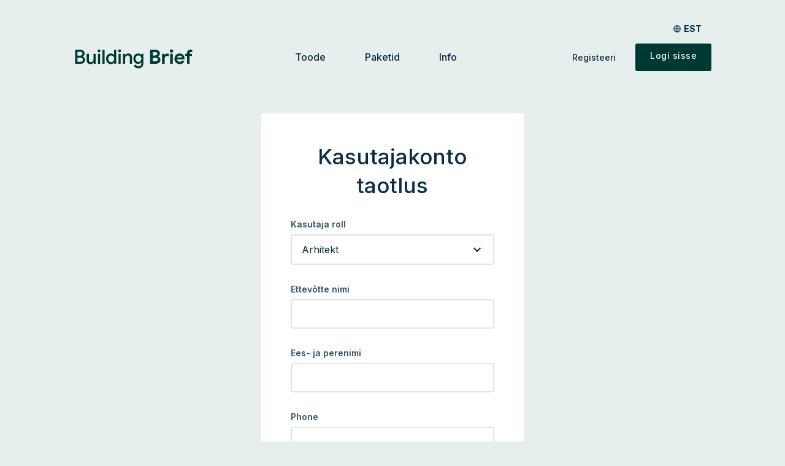

--- FILE ---
content_type: text/html; charset=UTF-8
request_url: https://buildingbrief.com/kasutajakonto-taotlus/
body_size: 19703
content:
<!DOCTYPE html>
<html class="no-js" lang="et">
<head> <script type="text/javascript">
/* <![CDATA[ */
 var gform;gform||(document.addEventListener("gform_main_scripts_loaded",function(){gform.scriptsLoaded=!0}),window.addEventListener("DOMContentLoaded",function(){gform.domLoaded=!0}),gform={domLoaded:!1,scriptsLoaded:!1,initializeOnLoaded:function(o){gform.domLoaded&&gform.scriptsLoaded?o():!gform.domLoaded&&gform.scriptsLoaded?window.addEventListener("DOMContentLoaded",o):document.addEventListener("gform_main_scripts_loaded",o)},hooks:{action:{},filter:{}},addAction:function(o,n,r,t){gform.addHook("action",o,n,r,t)},addFilter:function(o,n,r,t){gform.addHook("filter",o,n,r,t)},doAction:function(o){gform.doHook("action",o,arguments)},applyFilters:function(o){return gform.doHook("filter",o,arguments)},removeAction:function(o,n){gform.removeHook("action",o,n)},removeFilter:function(o,n,r){gform.removeHook("filter",o,n,r)},addHook:function(o,n,r,t,i){null==gform.hooks[o][n]&&(gform.hooks[o][n]=[]);var e=gform.hooks[o][n];null==i&&(i=n+"_"+e.length),gform.hooks[o][n].push({tag:i,callable:r,priority:t=null==t?10:t})},doHook:function(n,o,r){var t;if(r=Array.prototype.slice.call(r,1),null!=gform.hooks[n][o]&&((o=gform.hooks[n][o]).sort(function(o,n){return o.priority-n.priority}),o.forEach(function(o){"function"!=typeof(t=o.callable)&&(t=window[t]),"action"==n?t.apply(null,r):r[0]=t.apply(null,r)})),"filter"==n)return r[0]},removeHook:function(o,n,t,i){var r;null!=gform.hooks[o][n]&&(r=(r=gform.hooks[o][n]).filter(function(o,n,r){return!!(null!=i&&i!=o.tag||null!=t&&t!=o.priority)}),gform.hooks[o][n]=r)}}); 
/* ]]> */
</script>

    <meta charset="utf-8">
    <meta name="viewport" content="width=device-width, initial-scale=1">
    <meta http-equiv="X-UA-Compatible" content="IE=Edge">
    <link rel="apple-touch-icon" sizes="180x180" href="https://buildingbrief.com/wp-content/themes/o3_landing/inc/theme/favicon/apple-touch-icon.png">
    <link rel="icon" type="image/png" sizes="32x32" href="https://buildingbrief.com/wp-content/themes/o3_landing/inc/theme/favicon/favicon-32x32.png">
    <link rel="icon" type="image/png" sizes="16x16" href="https://buildingbrief.com/wp-content/themes/o3_landing/inc/theme/favicon//favicon-16x16.png">
    <link rel="manifest" href="https://buildingbrief.com/wp-content/themes/o3_landing/inc/theme/favicon/manifest.json">
    <link rel="mask-icon" href="https://buildingbrief.com/wp-content/themes/o3_landing/inc/theme/favicon/safari-pinned-tab.svg" color="#ffffff">
    <link rel="shortcut icon" href="https://buildingbrief.com/wp-content/themes/o3_landing/inc/theme/favicon/favicon.ico">
    <meta name="msapplication-config" content="https://buildingbrief.com/wp-content/themes/o3_landing/inc/theme/favicon/browserconfig.xml">
    <meta name="theme-color" content="#ffffff">
    <script>(function(H){H.className=H.className.replace(/\bno-js\b/,'js')})(document.documentElement)</script>
    <link href="https://fonts.googleapis.com/css?family=Open+Sans:400,400i,600,700,700i&display=swap&subset=cyrillic" rel="stylesheet">
                <script>!function(){"use strict";if("undefined"==typeof Symbol)return!1;try{eval("class GTAP {}"),eval("var gtap = (x) => x+1")}catch(e){return!1}return!0}()&&(window.location.href="https://buildingbrief.com/unsupported-browser.html");</script>
    
            <title>Kasutajakonto taotlus &#8211; Building Brief</title>
<meta name='robots' content='max-image-preview:large' />
<link rel="alternate" hreflang="en" href="https://buildingbrief.com/en/user-account-request/" />
<link rel="alternate" hreflang="et" href="https://buildingbrief.com/kasutajakonto-taotlus/" />
<link rel="alternate" hreflang="x-default" href="https://buildingbrief.com/kasutajakonto-taotlus/" />
<link rel='dns-prefetch' href='//stats.wp.com' />
<style id='wp-img-auto-sizes-contain-inline-css' type='text/css'>
img:is([sizes=auto i],[sizes^="auto," i]){contain-intrinsic-size:3000px 1500px}
/*# sourceURL=wp-img-auto-sizes-contain-inline-css */
</style>
<style id='classic-theme-styles-inline-css' type='text/css'>
/*! This file is auto-generated */
.wp-block-button__link{color:#fff;background-color:#32373c;border-radius:9999px;box-shadow:none;text-decoration:none;padding:calc(.667em + 2px) calc(1.333em + 2px);font-size:1.125em}.wp-block-file__button{background:#32373c;color:#fff;text-decoration:none}
/*# sourceURL=/wp-includes/css/classic-themes.min.css */
</style>
<link rel='stylesheet' id='wpml-blocks-css' href='https://buildingbrief.com/wp-content/plugins/sitepress-multilingual-cms/dist/css/blocks/styles.css' type='text/css' media='all' />
<link rel='stylesheet' id='global-css' href='https://buildingbrief.com/wp-content/themes/o3_landing/inc/theme/css/global.1a112fa9378b048fb547.min.css' type='text/css' media='all' />
<link rel="canonical" href="https://buildingbrief.com/kasutajakonto-taotlus/" />
<meta name="generator" content="Site Kit by Google 1.120.0" />	<style>img#wpstats{display:none}</style>
		
    
    
    
    
    <style id='global-styles-inline-css' type='text/css'>
:root{--wp--preset--aspect-ratio--square: 1;--wp--preset--aspect-ratio--4-3: 4/3;--wp--preset--aspect-ratio--3-4: 3/4;--wp--preset--aspect-ratio--3-2: 3/2;--wp--preset--aspect-ratio--2-3: 2/3;--wp--preset--aspect-ratio--16-9: 16/9;--wp--preset--aspect-ratio--9-16: 9/16;--wp--preset--color--black: #000000;--wp--preset--color--cyan-bluish-gray: #abb8c3;--wp--preset--color--white: #ffffff;--wp--preset--color--pale-pink: #f78da7;--wp--preset--color--vivid-red: #cf2e2e;--wp--preset--color--luminous-vivid-orange: #ff6900;--wp--preset--color--luminous-vivid-amber: #fcb900;--wp--preset--color--light-green-cyan: #7bdcb5;--wp--preset--color--vivid-green-cyan: #00d084;--wp--preset--color--pale-cyan-blue: #8ed1fc;--wp--preset--color--vivid-cyan-blue: #0693e3;--wp--preset--color--vivid-purple: #9b51e0;--wp--preset--gradient--vivid-cyan-blue-to-vivid-purple: linear-gradient(135deg,rgb(6,147,227) 0%,rgb(155,81,224) 100%);--wp--preset--gradient--light-green-cyan-to-vivid-green-cyan: linear-gradient(135deg,rgb(122,220,180) 0%,rgb(0,208,130) 100%);--wp--preset--gradient--luminous-vivid-amber-to-luminous-vivid-orange: linear-gradient(135deg,rgb(252,185,0) 0%,rgb(255,105,0) 100%);--wp--preset--gradient--luminous-vivid-orange-to-vivid-red: linear-gradient(135deg,rgb(255,105,0) 0%,rgb(207,46,46) 100%);--wp--preset--gradient--very-light-gray-to-cyan-bluish-gray: linear-gradient(135deg,rgb(238,238,238) 0%,rgb(169,184,195) 100%);--wp--preset--gradient--cool-to-warm-spectrum: linear-gradient(135deg,rgb(74,234,220) 0%,rgb(151,120,209) 20%,rgb(207,42,186) 40%,rgb(238,44,130) 60%,rgb(251,105,98) 80%,rgb(254,248,76) 100%);--wp--preset--gradient--blush-light-purple: linear-gradient(135deg,rgb(255,206,236) 0%,rgb(152,150,240) 100%);--wp--preset--gradient--blush-bordeaux: linear-gradient(135deg,rgb(254,205,165) 0%,rgb(254,45,45) 50%,rgb(107,0,62) 100%);--wp--preset--gradient--luminous-dusk: linear-gradient(135deg,rgb(255,203,112) 0%,rgb(199,81,192) 50%,rgb(65,88,208) 100%);--wp--preset--gradient--pale-ocean: linear-gradient(135deg,rgb(255,245,203) 0%,rgb(182,227,212) 50%,rgb(51,167,181) 100%);--wp--preset--gradient--electric-grass: linear-gradient(135deg,rgb(202,248,128) 0%,rgb(113,206,126) 100%);--wp--preset--gradient--midnight: linear-gradient(135deg,rgb(2,3,129) 0%,rgb(40,116,252) 100%);--wp--preset--font-size--small: 13px;--wp--preset--font-size--medium: 20px;--wp--preset--font-size--large: 36px;--wp--preset--font-size--x-large: 42px;--wp--preset--spacing--20: 0.44rem;--wp--preset--spacing--30: 0.67rem;--wp--preset--spacing--40: 1rem;--wp--preset--spacing--50: 1.5rem;--wp--preset--spacing--60: 2.25rem;--wp--preset--spacing--70: 3.38rem;--wp--preset--spacing--80: 5.06rem;--wp--preset--shadow--natural: 6px 6px 9px rgba(0, 0, 0, 0.2);--wp--preset--shadow--deep: 12px 12px 50px rgba(0, 0, 0, 0.4);--wp--preset--shadow--sharp: 6px 6px 0px rgba(0, 0, 0, 0.2);--wp--preset--shadow--outlined: 6px 6px 0px -3px rgb(255, 255, 255), 6px 6px rgb(0, 0, 0);--wp--preset--shadow--crisp: 6px 6px 0px rgb(0, 0, 0);}:where(.is-layout-flex){gap: 0.5em;}:where(.is-layout-grid){gap: 0.5em;}body .is-layout-flex{display: flex;}.is-layout-flex{flex-wrap: wrap;align-items: center;}.is-layout-flex > :is(*, div){margin: 0;}body .is-layout-grid{display: grid;}.is-layout-grid > :is(*, div){margin: 0;}:where(.wp-block-columns.is-layout-flex){gap: 2em;}:where(.wp-block-columns.is-layout-grid){gap: 2em;}:where(.wp-block-post-template.is-layout-flex){gap: 1.25em;}:where(.wp-block-post-template.is-layout-grid){gap: 1.25em;}.has-black-color{color: var(--wp--preset--color--black) !important;}.has-cyan-bluish-gray-color{color: var(--wp--preset--color--cyan-bluish-gray) !important;}.has-white-color{color: var(--wp--preset--color--white) !important;}.has-pale-pink-color{color: var(--wp--preset--color--pale-pink) !important;}.has-vivid-red-color{color: var(--wp--preset--color--vivid-red) !important;}.has-luminous-vivid-orange-color{color: var(--wp--preset--color--luminous-vivid-orange) !important;}.has-luminous-vivid-amber-color{color: var(--wp--preset--color--luminous-vivid-amber) !important;}.has-light-green-cyan-color{color: var(--wp--preset--color--light-green-cyan) !important;}.has-vivid-green-cyan-color{color: var(--wp--preset--color--vivid-green-cyan) !important;}.has-pale-cyan-blue-color{color: var(--wp--preset--color--pale-cyan-blue) !important;}.has-vivid-cyan-blue-color{color: var(--wp--preset--color--vivid-cyan-blue) !important;}.has-vivid-purple-color{color: var(--wp--preset--color--vivid-purple) !important;}.has-black-background-color{background-color: var(--wp--preset--color--black) !important;}.has-cyan-bluish-gray-background-color{background-color: var(--wp--preset--color--cyan-bluish-gray) !important;}.has-white-background-color{background-color: var(--wp--preset--color--white) !important;}.has-pale-pink-background-color{background-color: var(--wp--preset--color--pale-pink) !important;}.has-vivid-red-background-color{background-color: var(--wp--preset--color--vivid-red) !important;}.has-luminous-vivid-orange-background-color{background-color: var(--wp--preset--color--luminous-vivid-orange) !important;}.has-luminous-vivid-amber-background-color{background-color: var(--wp--preset--color--luminous-vivid-amber) !important;}.has-light-green-cyan-background-color{background-color: var(--wp--preset--color--light-green-cyan) !important;}.has-vivid-green-cyan-background-color{background-color: var(--wp--preset--color--vivid-green-cyan) !important;}.has-pale-cyan-blue-background-color{background-color: var(--wp--preset--color--pale-cyan-blue) !important;}.has-vivid-cyan-blue-background-color{background-color: var(--wp--preset--color--vivid-cyan-blue) !important;}.has-vivid-purple-background-color{background-color: var(--wp--preset--color--vivid-purple) !important;}.has-black-border-color{border-color: var(--wp--preset--color--black) !important;}.has-cyan-bluish-gray-border-color{border-color: var(--wp--preset--color--cyan-bluish-gray) !important;}.has-white-border-color{border-color: var(--wp--preset--color--white) !important;}.has-pale-pink-border-color{border-color: var(--wp--preset--color--pale-pink) !important;}.has-vivid-red-border-color{border-color: var(--wp--preset--color--vivid-red) !important;}.has-luminous-vivid-orange-border-color{border-color: var(--wp--preset--color--luminous-vivid-orange) !important;}.has-luminous-vivid-amber-border-color{border-color: var(--wp--preset--color--luminous-vivid-amber) !important;}.has-light-green-cyan-border-color{border-color: var(--wp--preset--color--light-green-cyan) !important;}.has-vivid-green-cyan-border-color{border-color: var(--wp--preset--color--vivid-green-cyan) !important;}.has-pale-cyan-blue-border-color{border-color: var(--wp--preset--color--pale-cyan-blue) !important;}.has-vivid-cyan-blue-border-color{border-color: var(--wp--preset--color--vivid-cyan-blue) !important;}.has-vivid-purple-border-color{border-color: var(--wp--preset--color--vivid-purple) !important;}.has-vivid-cyan-blue-to-vivid-purple-gradient-background{background: var(--wp--preset--gradient--vivid-cyan-blue-to-vivid-purple) !important;}.has-light-green-cyan-to-vivid-green-cyan-gradient-background{background: var(--wp--preset--gradient--light-green-cyan-to-vivid-green-cyan) !important;}.has-luminous-vivid-amber-to-luminous-vivid-orange-gradient-background{background: var(--wp--preset--gradient--luminous-vivid-amber-to-luminous-vivid-orange) !important;}.has-luminous-vivid-orange-to-vivid-red-gradient-background{background: var(--wp--preset--gradient--luminous-vivid-orange-to-vivid-red) !important;}.has-very-light-gray-to-cyan-bluish-gray-gradient-background{background: var(--wp--preset--gradient--very-light-gray-to-cyan-bluish-gray) !important;}.has-cool-to-warm-spectrum-gradient-background{background: var(--wp--preset--gradient--cool-to-warm-spectrum) !important;}.has-blush-light-purple-gradient-background{background: var(--wp--preset--gradient--blush-light-purple) !important;}.has-blush-bordeaux-gradient-background{background: var(--wp--preset--gradient--blush-bordeaux) !important;}.has-luminous-dusk-gradient-background{background: var(--wp--preset--gradient--luminous-dusk) !important;}.has-pale-ocean-gradient-background{background: var(--wp--preset--gradient--pale-ocean) !important;}.has-electric-grass-gradient-background{background: var(--wp--preset--gradient--electric-grass) !important;}.has-midnight-gradient-background{background: var(--wp--preset--gradient--midnight) !important;}.has-small-font-size{font-size: var(--wp--preset--font-size--small) !important;}.has-medium-font-size{font-size: var(--wp--preset--font-size--medium) !important;}.has-large-font-size{font-size: var(--wp--preset--font-size--large) !important;}.has-x-large-font-size{font-size: var(--wp--preset--font-size--x-large) !important;}
/*# sourceURL=global-styles-inline-css */
</style>
</head>
<body class="wp-singular page-template page-template-template-form page-template-template-form-php page page-id-54 wp-theme-o3_landing">
            
        <div id="page">
                        
    

<div class="main">
            <div class="main__header">        

<header class="header">
    <div class="h-container header__languages-wrapper">
                    <nav class="languages  header__languages js-languages" >
    <svg class="icon  languages__icon" focusable="false">
    <use href="https://buildingbrief.com/wp-content/themes/o3_landing/inc/theme/svg/global.40dbee301de8f5aace306735ec6d8a10.svg#globe"></use>
</svg>
                                    <button type="button" class="languages__trigger" aria-label="Toggle language menu" aria-expanded="false">
                est
            </button>
            <svg class="icon  languages__chevron" focusable="false">
    <use href="https://buildingbrief.com/wp-content/themes/o3_landing/inc/theme/svg/global.40dbee301de8f5aace306735ec6d8a10.svg#chevron-bottom"></use>
</svg>
                        <ul class="languages__list h-visibility-hidden">
                            <li class="languages__item ">
                    <a href="https://buildingbrief.com/en/user-account-request/" class="languages__link" aria-label="English ">eng</a>
                </li>
                            <li class="languages__item is-current">
                    <a href="https://buildingbrief.com/kasutajakonto-taotlus/" class="languages__link" aria-label="Eesti - current language">est</a>
                </li>
                    </ul>
    </nav>
            </div>
    <div class="h-container header__container">
        <div class="header__main">
            
<div class="logo  header__logo">
            <a href="https://buildingbrief.com" class="logo__content logo__link">
                <svg class="logo__content" width="196" height="38" viewBox="0 0 196 38" fill="none" xmlns="http://www.w3.org/2000/svg">
        <path d="M2.62402 7.088H11.232C12.448 7.088 13.568 7.35466 14.592 7.88799C15.6374 8.42133 16.4694 9.15733 17.088 10.096C17.7067 11.0347 18.016 12.0693 18.016 13.2C18.016 14.3307 17.728 15.312 17.152 16.144C16.5974 16.976 15.8614 17.6053 14.944 18.032V18.224C16.096 18.6293 17.024 19.3013 17.728 20.24C18.4534 21.1787 18.816 22.2773 18.816 23.536C18.816 24.7947 18.4854 25.9147 17.824 26.896C17.184 27.8773 16.3094 28.6453 15.2 29.2C14.112 29.7333 12.9174 30 11.616 30H2.62402V7.088ZM11.072 16.688C12.096 16.688 12.9174 16.368 13.536 15.728C14.176 15.088 14.496 14.352 14.496 13.52C14.496 12.688 14.1867 11.9627 13.568 11.344C12.9707 10.704 12.1814 10.384 11.2 10.384H6.20802V16.688H11.072ZM11.616 26.672C12.704 26.672 13.568 26.3307 14.208 25.648C14.8694 24.9653 15.2 24.176 15.2 23.28C15.2 22.3627 14.8587 21.5733 14.176 20.912C13.5147 20.2293 12.6187 19.888 11.488 19.888H6.20802V26.672H11.616Z" fill="#003832"/>
        <path d="M27.4538 30.512C25.4698 30.512 23.9551 29.9253 22.9098 28.752C21.8858 27.5573 21.3738 25.904 21.3738 23.792V13.68H24.8938V23.312C24.8938 24.6347 25.2031 25.6267 25.8218 26.288C26.4618 26.9493 27.2938 27.28 28.3178 27.28C29.1498 27.28 29.8858 27.0667 30.5258 26.64C31.1658 26.192 31.6564 25.6053 31.9978 24.88C32.3391 24.1547 32.5098 23.376 32.5098 22.544V13.68H36.0298V30H32.7018V27.888H32.5098C32.0618 28.656 31.3684 29.2853 30.4298 29.776C29.4911 30.2667 28.4991 30.512 27.4538 30.512Z" fill="#003832"/>
        <path d="M41.5028 11.312C40.8414 11.312 40.2761 11.088 39.8068 10.64C39.3588 10.1707 39.1348 9.60533 39.1348 8.94399C39.1348 8.28266 39.3588 7.728 39.8068 7.27999C40.2761 6.81066 40.8414 6.57599 41.5028 6.57599C42.1641 6.57599 42.7188 6.81066 43.1668 7.27999C43.6361 7.728 43.8708 8.28266 43.8708 8.94399C43.8708 9.60533 43.6361 10.1707 43.1668 10.64C42.7188 11.088 42.1641 11.312 41.5028 11.312ZM39.7428 13.68H43.2628V30H39.7428V13.68Z" fill="#003832"/>
        <path d="M47.003 7.088H50.523V30H47.003V7.088Z" fill="#003832"/>
        <path d="M60.839 30.512C59.367 30.512 58.0337 30.1387 56.839 29.392C55.6444 28.6453 54.695 27.6213 53.991 26.32C53.3084 24.9973 52.967 23.504 52.967 21.84C52.967 20.176 53.3084 18.6933 53.991 17.392C54.695 16.0693 55.6444 15.0347 56.839 14.288C58.0337 13.5413 59.367 13.168 60.839 13.168C61.991 13.168 63.0257 13.424 63.943 13.936C64.8604 14.448 65.5537 15.0773 66.023 15.824H66.183L66.023 13.52V7.088H69.543V30H66.183V27.888H66.023C65.5537 28.6133 64.8604 29.232 63.943 29.744C63.0257 30.256 61.991 30.512 60.839 30.512ZM61.351 27.28C62.2044 27.28 62.9937 27.056 63.719 26.608C64.4657 26.16 65.063 25.52 65.511 24.688C65.959 23.856 66.183 22.9067 66.183 21.84C66.183 20.7733 65.959 19.8347 65.511 19.024C65.063 18.192 64.4657 17.552 63.719 17.104C62.9937 16.656 62.2044 16.432 61.351 16.432C60.4977 16.432 59.6977 16.656 58.951 17.104C58.2044 17.552 57.607 18.192 57.159 19.024C56.711 19.8347 56.487 20.7733 56.487 21.84C56.487 22.9067 56.711 23.856 57.159 24.688C57.607 25.52 58.2044 26.16 58.951 26.608C59.6977 27.056 60.4977 27.28 61.351 27.28Z" fill="#003832"/>
        <path d="M75.0203 11.312C74.3589 11.312 73.7936 11.088 73.3243 10.64C72.8763 10.1707 72.6523 9.60533 72.6523 8.94399C72.6523 8.28266 72.8763 7.728 73.3243 7.27999C73.7936 6.81066 74.3589 6.57599 75.0203 6.57599C75.6816 6.57599 76.2363 6.81066 76.6843 7.27999C77.1536 7.728 77.3883 8.28266 77.3883 8.94399C77.3883 9.60533 77.1536 10.1707 76.6843 10.64C76.2363 11.088 75.6816 11.312 75.0203 11.312ZM73.2603 13.68H76.7803V30H73.2603V13.68Z" fill="#003832"/>
        <path d="M80.5205 13.68H83.8805V15.824H84.0405C84.5099 15.056 85.2032 14.4267 86.1205 13.936C87.0592 13.424 88.0512 13.168 89.0965 13.168C91.0805 13.168 92.5845 13.7547 93.6085 14.928C94.6539 16.08 95.1765 17.6587 95.1765 19.664V30H91.6565V20.144C91.6565 18.864 91.3365 17.9253 90.6965 17.328C90.0779 16.7307 89.2139 16.432 88.1045 16.432C87.3152 16.432 86.6112 16.656 85.9925 17.104C85.3739 17.5307 84.8939 18.1067 84.5525 18.832C84.2112 19.5573 84.0405 20.336 84.0405 21.168V30H80.5205V13.68Z" fill="#003832"/>
        <path d="M105.709 37.424C103.704 37.424 102.04 36.9653 100.717 36.048C99.4159 35.1307 98.5413 34.0427 98.0933 32.784L101.389 31.408C101.731 32.2613 102.275 32.944 103.021 33.456C103.789 33.9893 104.685 34.256 105.709 34.256C107.203 34.256 108.365 33.808 109.197 32.912C110.051 32.0373 110.477 30.8 110.477 29.2V27.696H110.285C109.752 28.464 109.037 29.072 108.141 29.52C107.267 29.9467 106.253 30.16 105.101 30.16C103.736 30.16 102.467 29.808 101.293 29.104C100.12 28.4 99.1813 27.408 98.4773 26.128C97.7946 24.8267 97.4533 23.344 97.4533 21.68C97.4533 20.016 97.7946 18.544 98.4773 17.264C99.1813 15.9627 100.12 14.96 101.293 14.256C102.467 13.5307 103.736 13.168 105.101 13.168C106.232 13.168 107.245 13.392 108.141 13.84C109.037 14.288 109.752 14.896 110.285 15.664H110.477V13.68H113.837V29.104C113.837 30.8747 113.496 32.3787 112.813 33.616C112.131 34.8747 111.171 35.824 109.933 36.464C108.717 37.104 107.309 37.424 105.709 37.424ZM105.741 26.96C106.595 26.96 107.384 26.7573 108.109 26.352C108.835 25.9253 109.411 25.3173 109.837 24.528C110.264 23.7173 110.477 22.768 110.477 21.68C110.477 20.016 110.019 18.7253 109.101 17.808C108.205 16.8693 107.085 16.4 105.741 16.4C104.867 16.4 104.067 16.6133 103.341 17.04C102.616 17.4453 102.04 18.0427 101.613 18.832C101.187 19.6213 100.973 20.5707 100.973 21.68C100.973 22.7893 101.187 23.7387 101.613 24.528C102.04 25.3173 102.616 25.9253 103.341 26.352C104.067 26.7573 104.867 26.96 105.741 26.96Z" fill="#003832"/>
        <path d="M124.77 7.088H133.73C135.01 7.088 136.184 7.35466 137.25 7.88799C138.338 8.42133 139.192 9.14666 139.81 10.064C140.429 10.9813 140.738 11.984 140.738 13.072C140.738 14.224 140.45 15.2267 139.874 16.08C139.32 16.912 138.584 17.552 137.666 18V18.256C138.861 18.6827 139.81 19.3653 140.514 20.304C141.218 21.2213 141.57 22.3307 141.57 23.632C141.57 24.8907 141.229 26.0107 140.546 26.992C139.885 27.952 138.978 28.6987 137.826 29.232C136.696 29.744 135.437 30 134.05 30H124.77V7.088ZM133.41 16.432C134.349 16.432 135.096 16.176 135.65 15.664C136.226 15.1307 136.514 14.4693 136.514 13.68C136.514 12.912 136.237 12.272 135.682 11.76C135.149 11.2267 134.434 10.96 133.538 10.96H129.09V16.432H133.41ZM133.89 26.064C134.936 26.064 135.746 25.7973 136.322 25.264C136.92 24.7093 137.218 23.9947 137.218 23.12C137.218 22.2453 136.92 21.5307 136.322 20.976C135.725 20.4213 134.872 20.144 133.762 20.144H129.09V26.064H133.89Z" fill="#003832"/>
        <path d="M144.273 13.68H148.209V15.856H148.465C148.87 15.088 149.5 14.4587 150.353 13.968C151.206 13.456 152.145 13.2 153.169 13.2C153.916 13.2 154.598 13.3173 155.217 13.552V17.744C154.641 17.5307 154.15 17.3813 153.745 17.296C153.361 17.1893 152.945 17.136 152.497 17.136C151.26 17.136 150.278 17.584 149.553 18.48C148.828 19.376 148.465 20.5067 148.465 21.872V30H144.273V13.68Z" fill="#003832"/>
        <path d="M159.657 11.888C158.911 11.888 158.271 11.6213 157.737 11.088C157.204 10.5547 156.937 9.91466 156.937 9.168C156.937 8.42133 157.204 7.79199 157.737 7.27999C158.271 6.74666 158.911 6.48 159.657 6.48C160.404 6.48 161.033 6.74666 161.545 7.27999C162.079 7.79199 162.345 8.42133 162.345 9.168C162.345 9.91466 162.079 10.5547 161.545 11.088C161.033 11.6213 160.404 11.888 159.657 11.888ZM157.545 13.68H161.737V30H157.545V13.68Z" fill="#003832"/>
        <path d="M172.985 30.512C171.363 30.512 169.902 30.1387 168.601 29.392C167.299 28.6453 166.275 27.6213 165.529 26.32C164.803 24.9973 164.441 23.5147 164.441 21.872C164.441 20.3147 164.803 18.8747 165.529 17.552C166.254 16.208 167.257 15.1413 168.537 14.352C169.817 13.5627 171.246 13.168 172.825 13.168C174.51 13.168 175.961 13.5307 177.177 14.256C178.393 14.9813 179.31 15.9733 179.929 17.232C180.569 18.4907 180.889 19.888 180.889 21.424C180.889 21.9147 180.857 22.384 180.793 22.832H168.537C168.75 24.1333 169.262 25.1253 170.073 25.808C170.905 26.4693 171.897 26.8 173.049 26.8C174.009 26.8 174.83 26.5973 175.513 26.192C176.217 25.7653 176.771 25.2 177.177 24.496L180.569 26.16C178.905 29.0613 176.377 30.512 172.985 30.512ZM176.857 19.856C176.814 19.344 176.622 18.8427 176.281 18.352C175.961 17.84 175.502 17.424 174.905 17.104C174.329 16.7627 173.646 16.592 172.857 16.592C171.854 16.592 170.99 16.8907 170.265 17.488C169.561 18.064 169.049 18.8533 168.729 19.856H176.857Z" fill="#003832"/>
        <path d="M184.926 17.264H182.014V13.68H184.926V12.784C184.926 10.928 185.48 9.47733 186.59 8.432C187.699 7.36533 189.15 6.832 190.942 6.832C191.966 6.832 192.851 6.94933 193.598 7.18399V11.28C193.192 11.1093 192.83 10.9813 192.51 10.896C192.211 10.8107 191.859 10.768 191.454 10.768C190.75 10.768 190.184 10.9707 189.758 11.376C189.331 11.7813 189.118 12.336 189.118 13.04V13.68H193.118V17.264H189.118V30H184.926V17.264Z" fill="#003832"/>
    </svg>
    <svg class="logo__content-mobile" width="182" height="35" viewBox="0 0 182 35" fill="none" xmlns="http://www.w3.org/2000/svg">
        <path d="M3.21582 6.52808H11.1443C12.2643 6.52808 13.2958 6.77369 14.239 7.26492C15.2018 7.75615 15.9681 8.43405 16.5379 9.29861C17.1078 10.1632 17.3927 11.1162 17.3927 12.1576C17.3927 13.199 17.1274 14.1028 16.5969 14.8691C16.086 15.6355 15.4081 16.2151 14.5632 16.6081V16.7849C15.6243 17.1583 16.479 17.7772 17.1274 18.6418C17.7955 19.5063 18.1295 20.5183 18.1295 21.6776C18.1295 22.8369 17.825 23.8685 17.2158 24.7723C16.6264 25.6762 15.8208 26.3835 14.799 26.8944C13.7969 27.3857 12.6965 27.6313 11.4979 27.6313H3.21582V6.52808ZM10.9969 15.3702C11.94 15.3702 12.6965 15.0755 13.2664 14.486C13.8558 13.8965 14.1506 13.2186 14.1506 12.4523C14.1506 11.686 13.8657 11.0179 13.2958 10.4481C12.7457 9.85861 12.0186 9.56387 11.1148 9.56387H6.51688V15.3702H10.9969ZM11.4979 24.566C12.5 24.566 13.2958 24.2516 13.8853 23.6228C14.4944 22.9941 14.799 22.267 14.799 21.4418C14.799 20.5969 14.4846 19.8699 13.8558 19.2607C13.2467 18.632 12.4214 18.3176 11.38 18.3176H6.51688V24.566H11.4979Z" fill="#003832"/>
        <path d="M26.0854 28.1028C24.258 28.1028 22.8629 27.5625 21.9001 26.4818C20.9569 25.3814 20.4854 23.8586 20.4854 21.9134V12.5997H23.7275V21.4713C23.7275 22.6895 24.0124 23.6032 24.5822 24.2123C25.1717 24.8214 25.938 25.126 26.8812 25.126C27.6475 25.126 28.3254 24.9295 28.9148 24.5365C29.5043 24.1239 29.9562 23.5835 30.2706 22.9155C30.585 22.2474 30.7422 21.5302 30.7422 20.7639V12.5997H33.9843V27.6313H30.9191V25.686H30.7422C30.3296 26.3934 29.691 26.973 28.8264 27.425C27.9619 27.8769 27.0482 28.1028 26.0854 28.1028Z" fill="#003832"/>
        <path d="M39.0252 10.4186C38.4161 10.4186 37.8954 10.2123 37.4631 9.79966C37.0505 9.36738 36.8442 8.84668 36.8442 8.23755C36.8442 7.62843 37.0505 7.11755 37.4631 6.70492C37.8954 6.27264 38.4161 6.0565 39.0252 6.0565C39.6344 6.0565 40.1452 6.27264 40.5579 6.70492C40.9902 7.11755 41.2063 7.62843 41.2063 8.23755C41.2063 8.84668 40.9902 9.36738 40.5579 9.79966C40.1452 10.2123 39.6344 10.4186 39.0252 10.4186ZM37.4042 12.5997H40.6463V27.6313H37.4042V12.5997Z" fill="#003832"/>
        <path d="M44.0913 6.52808H47.3334V27.6313H44.0913V6.52808Z" fill="#003832"/>
        <path d="M56.835 28.1028C55.4792 28.1028 54.2511 27.759 53.1508 27.0713C52.0504 26.3835 51.176 25.4404 50.5276 24.2418C49.8988 23.0235 49.5844 21.6481 49.5844 20.1155C49.5844 18.5828 49.8988 17.2172 50.5276 16.0186C51.176 14.8004 52.0504 13.8474 53.1508 13.1597C54.2511 12.4719 55.4792 12.1281 56.835 12.1281C57.896 12.1281 58.849 12.3639 59.6939 12.8355C60.5388 13.307 61.1774 13.8867 61.6097 14.5744H61.7571L61.6097 12.4523V6.52808H64.8518V27.6313H61.7571V25.686H61.6097C61.1774 26.3541 60.5388 26.9239 59.6939 27.3955C58.849 27.8671 57.896 28.1028 56.835 28.1028ZM57.3066 25.126C58.0925 25.126 58.8195 24.9197 59.4876 24.5071C60.1753 24.0944 60.7255 23.5049 61.1381 22.7386C61.5508 21.9723 61.7571 21.0979 61.7571 20.1155C61.7571 19.133 61.5508 18.2684 61.1381 17.5218C60.7255 16.7555 60.1753 16.166 59.4876 15.7534C58.8195 15.3407 58.0925 15.1344 57.3066 15.1344C56.5206 15.1344 55.7837 15.3407 55.096 15.7534C54.4083 16.166 53.8581 16.7555 53.4455 17.5218C53.0329 18.2684 52.8265 19.133 52.8265 20.1155C52.8265 21.0979 53.0329 21.9723 53.4455 22.7386C53.8581 23.5049 54.4083 24.0944 55.096 24.5071C55.7837 24.9197 56.5206 25.126 57.3066 25.126Z" fill="#003832"/>
        <path d="M69.8967 10.4186C69.2876 10.4186 68.7668 10.2123 68.3346 9.79966C67.9219 9.36738 67.7156 8.84668 67.7156 8.23755C67.7156 7.62843 67.9219 7.11755 68.3346 6.70492C68.7668 6.27264 69.2876 6.0565 69.8967 6.0565C70.5058 6.0565 71.0167 6.27264 71.4293 6.70492C71.8616 7.11755 72.0777 7.62843 72.0777 8.23755C72.0777 8.84668 71.8616 9.36738 71.4293 9.79966C71.0167 10.2123 70.5058 10.4186 69.8967 10.4186ZM68.2756 12.5997H71.5177V27.6313H68.2756V12.5997Z" fill="#003832"/>
        <path d="M74.9627 12.5997H78.0574V14.5744H78.2048C78.6371 13.867 79.2757 13.2874 80.1206 12.8355C80.9852 12.3639 81.8988 12.1281 82.8617 12.1281C84.689 12.1281 86.0743 12.6684 87.0175 13.7491C87.9803 14.8102 88.4617 16.2642 88.4617 18.1113V27.6313H85.2196V18.5534C85.2196 17.3744 84.9248 16.5098 84.3353 15.9597C83.7655 15.4095 82.9697 15.1344 81.948 15.1344C81.221 15.1344 80.5725 15.3407 80.0027 15.7534C79.4329 16.1463 78.9908 16.6769 78.6764 17.3449C78.362 18.013 78.2048 18.7302 78.2048 19.4965V27.6313H74.9627V12.5997Z" fill="#003832"/>
        <path d="M98.1629 34.4692C96.3159 34.4692 94.7832 34.0467 93.565 33.2018C92.3664 32.3569 91.5608 31.3548 91.1481 30.1955L94.1839 28.9281C94.4983 29.7141 94.9994 30.3429 95.6871 30.8144C96.3945 31.3057 97.2197 31.5513 98.1629 31.5513C99.5383 31.5513 100.609 31.1386 101.376 30.3134C102.161 29.5078 102.554 28.3681 102.554 26.8944V25.5092H102.378C101.886 26.2165 101.228 26.7765 100.403 27.1892C99.5973 27.5821 98.6639 27.7786 97.6029 27.7786C96.3454 27.7786 95.1762 27.4544 94.0955 26.806C93.0148 26.1576 92.1503 25.2439 91.5018 24.0649C90.8731 22.8663 90.5587 21.5007 90.5587 19.9681C90.5587 18.4355 90.8731 17.0797 91.5018 15.9007C92.1503 14.7021 93.0148 13.7786 94.0955 13.1302C95.1762 12.4621 96.3454 12.1281 97.6029 12.1281C98.6443 12.1281 99.5776 12.3344 100.403 12.747C101.228 13.1597 101.886 13.7197 102.378 14.427H102.554V12.5997H105.649V26.806C105.649 28.4369 105.335 29.8221 104.706 30.9618C104.077 32.1211 103.193 32.9955 102.053 33.585C100.933 34.1744 99.6366 34.4692 98.1629 34.4692ZM98.1924 24.8313C98.9783 24.8313 99.7054 24.6446 100.373 24.2713C101.041 23.8783 101.572 23.3183 101.965 22.5913C102.358 21.8446 102.554 20.9702 102.554 19.9681C102.554 18.4355 102.132 17.2467 101.287 16.4018C100.462 15.5372 99.4303 15.1049 98.1924 15.1049C97.3868 15.1049 96.6499 15.3014 95.9818 15.6944C95.3138 16.0677 94.7832 16.6179 94.3903 17.3449C93.9973 18.072 93.8008 18.9463 93.8008 19.9681C93.8008 20.9899 93.9973 21.8642 94.3903 22.5913C94.7832 23.3183 95.3138 23.8783 95.9818 24.2713C96.6499 24.6446 97.3868 24.8313 98.1924 24.8313Z" fill="#003832"/>
        <path d="M115.719 6.52808H123.972C125.151 6.52808 126.231 6.77369 127.214 7.26492C128.216 7.75615 129.002 8.42422 129.572 9.26914C130.142 10.114 130.427 11.0376 130.427 12.0397C130.427 13.1007 130.161 14.0242 129.631 14.8102C129.12 15.5765 128.442 16.166 127.597 16.5786V16.8144C128.697 17.2074 129.572 17.8362 130.22 18.7007C130.869 19.5456 131.193 20.5674 131.193 21.766C131.193 22.9253 130.878 23.9569 130.25 24.8607C129.641 25.7449 128.805 26.4327 127.744 26.9239C126.703 27.3955 125.544 27.6313 124.266 27.6313H115.719V6.52808ZM123.677 15.1344C124.542 15.1344 125.229 14.8986 125.74 14.427C126.271 13.9358 126.536 13.3267 126.536 12.5997C126.536 11.8923 126.281 11.3028 125.77 10.8312C125.278 10.34 124.62 10.0944 123.795 10.0944H119.698V15.1344H123.677ZM124.119 24.006C125.082 24.006 125.829 23.7604 126.359 23.2692C126.909 22.7583 127.184 22.1 127.184 21.2944C127.184 20.4888 126.909 19.8306 126.359 19.3197C125.809 18.8088 125.023 18.5534 124.001 18.5534H119.698V24.006H124.119Z" fill="#003832"/>
        <path d="M133.682 12.5997H137.307V14.6039H137.543C137.917 13.8965 138.496 13.3169 139.282 12.8649C140.068 12.3934 140.933 12.1576 141.876 12.1576C142.564 12.1576 143.192 12.2656 143.762 12.4818V16.3428C143.232 16.1463 142.78 16.0088 142.406 15.9302C142.053 15.832 141.67 15.7828 141.257 15.7828C140.117 15.7828 139.213 16.1955 138.545 17.0207C137.877 17.846 137.543 18.8874 137.543 20.1449V27.6313H133.682V12.5997Z" fill="#003832"/>
        <path d="M147.852 10.9491C147.164 10.9491 146.575 10.7035 146.084 10.2123C145.592 9.72107 145.347 9.13159 145.347 8.44387C145.347 7.75615 145.592 7.1765 146.084 6.70492C146.575 6.21369 147.164 5.96808 147.852 5.96808C148.54 5.96808 149.119 6.21369 149.591 6.70492C150.082 7.1765 150.328 7.75615 150.328 8.44387C150.328 9.13159 150.082 9.72107 149.591 10.2123C149.119 10.7035 148.54 10.9491 147.852 10.9491ZM145.907 12.5997H149.768V27.6313H145.907V12.5997Z" fill="#003832"/>
        <path d="M160.127 28.1028C158.634 28.1028 157.288 27.759 156.089 27.0713C154.891 26.3835 153.948 25.4404 153.26 24.2418C152.592 23.0235 152.258 21.6579 152.258 20.1449C152.258 18.7106 152.592 17.3842 153.26 16.166C153.928 14.9281 154.851 13.9456 156.03 13.2186C157.209 12.4916 158.526 12.1281 159.98 12.1281C161.532 12.1281 162.868 12.4621 163.988 13.1302C165.108 13.7983 165.953 14.7119 166.523 15.8712C167.113 17.0306 167.407 18.3176 167.407 19.7323C167.407 20.1842 167.378 20.6165 167.319 21.0292H156.03C156.227 22.2278 156.699 23.1414 157.445 23.7702C158.211 24.3793 159.125 24.6839 160.186 24.6839C161.07 24.6839 161.827 24.4972 162.456 24.1239C163.104 23.7309 163.615 23.2102 163.988 22.5618L167.113 24.0944C165.58 26.7667 163.251 28.1028 160.127 28.1028ZM163.694 18.2881C163.654 17.8165 163.477 17.3548 163.163 16.9028C162.868 16.4313 162.446 16.0481 161.896 15.7534C161.365 15.439 160.736 15.2818 160.009 15.2818C159.086 15.2818 158.29 15.5569 157.622 16.107C156.974 16.6376 156.502 17.3646 156.207 18.2881H163.694Z" fill="#003832"/>
        <path d="M171.125 15.9007H168.443V12.5997H171.125V11.7744C171.125 10.0649 171.636 8.72878 172.658 7.76598C173.68 6.78352 175.016 6.29229 176.666 6.29229C177.61 6.29229 178.425 6.40036 179.113 6.6165V10.3891C178.739 10.2319 178.405 10.114 178.111 10.0355C177.836 9.95686 177.511 9.91756 177.138 9.91756C176.49 9.91756 175.969 10.1042 175.576 10.4776C175.183 10.8509 174.986 11.3618 174.986 12.0102V12.5997H178.671V15.9007H174.986V27.6313H171.125V15.9007Z" fill="#003832"/>
    </svg>


        </a>
    </div>
                            <nav class="languages  header__languages header__languages-main js-languages" >
    <svg class="icon  languages__icon" focusable="false">
    <use href="https://buildingbrief.com/wp-content/themes/o3_landing/inc/theme/svg/global.40dbee301de8f5aace306735ec6d8a10.svg#globe"></use>
</svg>
                                    <button type="button" class="languages__trigger" aria-label="Toggle language menu" aria-expanded="false">
                est
            </button>
            <svg class="icon  languages__chevron" focusable="false">
    <use href="https://buildingbrief.com/wp-content/themes/o3_landing/inc/theme/svg/global.40dbee301de8f5aace306735ec6d8a10.svg#chevron-bottom"></use>
</svg>
                        <ul class="languages__list h-visibility-hidden">
                            <li class="languages__item ">
                    <a href="https://buildingbrief.com/en/user-account-request/" class="languages__link" aria-label="English ">eng</a>
                </li>
                            <li class="languages__item is-current">
                    <a href="https://buildingbrief.com/kasutajakonto-taotlus/" class="languages__link" aria-label="Eesti - current language">est</a>
                </li>
                    </ul>
    </nav>
                        <button
                type="button"
                class="header__toggle"
                aria-label="Menu"
                aria-expanded="false"
            >
                <svg class="icon  header__toggle-icon header__toggle-icon--open" focusable="false">
    <use href="https://buildingbrief.com/wp-content/themes/o3_landing/inc/theme/svg/global.40dbee301de8f5aace306735ec6d8a10.svg#menu"></use>
</svg>
                <svg class="icon  header__toggle-icon header__toggle-icon--close" focusable="false">
    <use href="https://buildingbrief.com/wp-content/themes/o3_landing/inc/theme/svg/global.40dbee301de8f5aace306735ec6d8a10.svg#close"></use>
</svg>
            </button>
        </div>
        <div class="header__middle">
                            


<nav class="header-navigation header__navigation" aria-label="Main">
            <ul class="header-navigation__list">
                            <li class="header-navigation__item  ">
                    <a href="https://buildingbrief.com/#toode" class="header-navigation__link" >Toode</a>
                </li>
                            <li class="header-navigation__item  ">
                    <a href="https://buildingbrief.com/#paketid" class="header-navigation__link" >Paketid</a>
                </li>
                            <li class="header-navigation__item  ">
                    <a href="https://buildingbrief.com/#info" class="header-navigation__link" >Info</a>
                </li>
                    </ul>
    </nav>
                    </div>
        <div class="header__inner" tabindex="-1">
                            


<nav class="header-navigation header__navigation-mobile" aria-label="Main">
            <ul class="header-navigation__list">
                            <li class="header-navigation__item  ">
                    <a href="https://buildingbrief.com/#toode" class="header-navigation__link" >Toode</a>
                </li>
                            <li class="header-navigation__item  ">
                    <a href="https://buildingbrief.com/#paketid" class="header-navigation__link" >Paketid</a>
                </li>
                            <li class="header-navigation__item  ">
                    <a href="https://buildingbrief.com/#info" class="header-navigation__link" >Info</a>
                </li>
                    </ul>
    </nav>
                        <div class="header__inner-buttons">
                                    <a href="https://buildingbrief.com/kasutajakonto-taotlus/" class="header__reg-link">Registeeri</a>
                                                    

<a
     href="https://app.buildingbrief.com/"    class="button header__button">
    <span class="button__inner">
                <span class="button__text">Logi sisse</span>
    </span>
</a>
                            </div>
        </div>
    </div>
</header>
    </div>
                <main class="main__content">                


    
<div class="section
     form">
    <div class="section__container">
        <div class="section__container-inner">
                                        
                            <div class="grid grid--center-md grid--center-xs form">
        <div class="grid__col--md-12 form__wrapper">
                            <script type="text/javascript">var gform;gform||(document.addEventListener("gform_main_scripts_loaded",function(){gform.scriptsLoaded=!0}),window.addEventListener("DOMContentLoaded",function(){gform.domLoaded=!0}),gform={domLoaded:!1,scriptsLoaded:!1,initializeOnLoaded:function(o){gform.domLoaded&&gform.scriptsLoaded?o():!gform.domLoaded&&gform.scriptsLoaded?window.addEventListener("DOMContentLoaded",o):document.addEventListener("gform_main_scripts_loaded",o)},hooks:{action:{},filter:{}},addAction:function(o,n,r,t){gform.addHook("action",o,n,r,t)},addFilter:function(o,n,r,t){gform.addHook("filter",o,n,r,t)},doAction:function(o){gform.doHook("action",o,arguments)},applyFilters:function(o){return gform.doHook("filter",o,arguments)},removeAction:function(o,n){gform.removeHook("action",o,n)},removeFilter:function(o,n,r){gform.removeHook("filter",o,n,r)},addHook:function(o,n,r,t,i){null==gform.hooks[o][n]&&(gform.hooks[o][n]=[]);var e=gform.hooks[o][n];null==i&&(i=n+"_"+e.length),gform.hooks[o][n].push({tag:i,callable:r,priority:t=null==t?10:t})},doHook:function(n,o,r){var t;if(r=Array.prototype.slice.call(r,1),null!=gform.hooks[n][o]&&((o=gform.hooks[n][o]).sort(function(o,n){return o.priority-n.priority}),o.forEach(function(o){"function"!=typeof(t=o.callable)&&(t=window[t]),"action"==n?t.apply(null,r):r[0]=t.apply(null,r)})),"filter"==n)return r[0]},removeHook:function(o,n,t,i){var r;null!=gform.hooks[o][n]&&(r=(r=gform.hooks[o][n]).filter(function(o,n,r){return!!(null!=i&&i!=o.tag||null!=t&&t!=o.priority)}),gform.hooks[o][n]=r)}});</script>
                <div class='gf_browser_chrome gform_wrapper gravity-theme gform-theme--no-framework' data-form-theme='gravity-theme' data-form-index='0' id='gform_wrapper_1' ><style>#gform_wrapper_1[data-form-index="0"].gform-theme,[data-parent-form="1_0"]{--gf-color-primary: #204ce5;--gf-color-primary-rgb: 32, 76, 229;--gf-color-primary-contrast: #fff;--gf-color-primary-contrast-rgb: 255, 255, 255;--gf-color-primary-darker: #001AB3;--gf-color-primary-lighter: #527EFF;--gf-color-secondary: #fff;--gf-color-secondary-rgb: 255, 255, 255;--gf-color-secondary-contrast: #112337;--gf-color-secondary-contrast-rgb: 17, 35, 55;--gf-color-secondary-darker: #F5F5F5;--gf-color-secondary-lighter: #FFFFFF;--gf-color-out-ctrl-light: rgba(17, 35, 55, 0.1);--gf-color-out-ctrl-light-rgb: 17, 35, 55;--gf-color-out-ctrl-light-darker: rgba(104, 110, 119, 0.35);--gf-color-out-ctrl-light-lighter: #F5F5F5;--gf-color-out-ctrl-dark: #585e6a;--gf-color-out-ctrl-dark-rgb: 88, 94, 106;--gf-color-out-ctrl-dark-darker: #112337;--gf-color-out-ctrl-dark-lighter: rgba(17, 35, 55, 0.65);--gf-color-in-ctrl: #fff;--gf-color-in-ctrl-rgb: 255, 255, 255;--gf-color-in-ctrl-contrast: #112337;--gf-color-in-ctrl-contrast-rgb: 17, 35, 55;--gf-color-in-ctrl-darker: #F5F5F5;--gf-color-in-ctrl-lighter: #FFFFFF;--gf-color-in-ctrl-primary: #204ce5;--gf-color-in-ctrl-primary-rgb: 32, 76, 229;--gf-color-in-ctrl-primary-contrast: #fff;--gf-color-in-ctrl-primary-contrast-rgb: 255, 255, 255;--gf-color-in-ctrl-primary-darker: #001AB3;--gf-color-in-ctrl-primary-lighter: #527EFF;--gf-color-in-ctrl-light: rgba(17, 35, 55, 0.1);--gf-color-in-ctrl-light-rgb: 17, 35, 55;--gf-color-in-ctrl-light-darker: rgba(104, 110, 119, 0.35);--gf-color-in-ctrl-light-lighter: #F5F5F5;--gf-color-in-ctrl-dark: #585e6a;--gf-color-in-ctrl-dark-rgb: 88, 94, 106;--gf-color-in-ctrl-dark-darker: #112337;--gf-color-in-ctrl-dark-lighter: rgba(17, 35, 55, 0.65);--gf-radius: 3px;--gf-font-size-secondary: 14px;--gf-font-size-tertiary: 13px;--gf-icon-ctrl-number: url("data:image/svg+xml,%3Csvg width='8' height='14' viewBox='0 0 8 14' fill='none' xmlns='http://www.w3.org/2000/svg'%3E%3Cpath fill-rule='evenodd' clip-rule='evenodd' d='M4 0C4.26522 5.96046e-08 4.51957 0.105357 4.70711 0.292893L7.70711 3.29289C8.09763 3.68342 8.09763 4.31658 7.70711 4.70711C7.31658 5.09763 6.68342 5.09763 6.29289 4.70711L4 2.41421L1.70711 4.70711C1.31658 5.09763 0.683417 5.09763 0.292893 4.70711C-0.0976311 4.31658 -0.097631 3.68342 0.292893 3.29289L3.29289 0.292893C3.48043 0.105357 3.73478 0 4 0ZM0.292893 9.29289C0.683417 8.90237 1.31658 8.90237 1.70711 9.29289L4 11.5858L6.29289 9.29289C6.68342 8.90237 7.31658 8.90237 7.70711 9.29289C8.09763 9.68342 8.09763 10.3166 7.70711 10.7071L4.70711 13.7071C4.31658 14.0976 3.68342 14.0976 3.29289 13.7071L0.292893 10.7071C-0.0976311 10.3166 -0.0976311 9.68342 0.292893 9.29289Z' fill='rgba(17, 35, 55, 0.65)'/%3E%3C/svg%3E");--gf-icon-ctrl-select: url("data:image/svg+xml,%3Csvg width='10' height='6' viewBox='0 0 10 6' fill='none' xmlns='http://www.w3.org/2000/svg'%3E%3Cpath fill-rule='evenodd' clip-rule='evenodd' d='M0.292893 0.292893C0.683417 -0.097631 1.31658 -0.097631 1.70711 0.292893L5 3.58579L8.29289 0.292893C8.68342 -0.0976311 9.31658 -0.0976311 9.70711 0.292893C10.0976 0.683417 10.0976 1.31658 9.70711 1.70711L5.70711 5.70711C5.31658 6.09763 4.68342 6.09763 4.29289 5.70711L0.292893 1.70711C-0.0976311 1.31658 -0.0976311 0.683418 0.292893 0.292893Z' fill='rgba(17, 35, 55, 0.65)'/%3E%3C/svg%3E");--gf-icon-ctrl-search: url("data:image/svg+xml,%3Csvg version='1.1' xmlns='http://www.w3.org/2000/svg' width='640' height='640'%3E%3Cpath d='M256 128c-70.692 0-128 57.308-128 128 0 70.691 57.308 128 128 128 70.691 0 128-57.309 128-128 0-70.692-57.309-128-128-128zM64 256c0-106.039 85.961-192 192-192s192 85.961 192 192c0 41.466-13.146 79.863-35.498 111.248l154.125 154.125c12.496 12.496 12.496 32.758 0 45.254s-32.758 12.496-45.254 0L367.248 412.502C335.862 434.854 297.467 448 256 448c-106.039 0-192-85.962-192-192z' fill='rgba(17, 35, 55, 0.65)'/%3E%3C/svg%3E");--gf-label-space-y-secondary: var(--gf-label-space-y-md-secondary);--gf-ctrl-border-color: #686e77;--gf-ctrl-size: var(--gf-ctrl-size-md);--gf-ctrl-label-color-primary: #112337;--gf-ctrl-label-color-secondary: #112337;--gf-ctrl-choice-size: var(--gf-ctrl-choice-size-md);--gf-ctrl-checkbox-check-size: var(--gf-ctrl-checkbox-check-size-md);--gf-ctrl-radio-check-size: var(--gf-ctrl-radio-check-size-md);--gf-ctrl-btn-font-size: var(--gf-ctrl-btn-font-size-md);--gf-ctrl-btn-padding-x: var(--gf-ctrl-btn-padding-x-md);--gf-ctrl-btn-size: var(--gf-ctrl-btn-size-md);--gf-ctrl-btn-border-color-secondary: #686e77;--gf-ctrl-file-btn-bg-color-hover: #EBEBEB;--gf-field-pg-steps-number-color: rgba(17, 35, 55, 0.8);}</style><div id='gf_1' class='gform_anchor' tabindex='-1'></div>
                        <div class='gform_heading'>
                            <h2 class="gform_title h3 h-margin-bottom-sm">Kasutajakonto taotlus</h2>
                        </div><form method='post' enctype='multipart/form-data' target='gform_ajax_frame_1' id='gform_1'  action='/kasutajakonto-taotlus/#gf_1' data-formid='1' novalidate>
                        <div class='gform-body gform_body'><div id='gform_fields_1' class='gform_fields grid top_label form_sublabel_below description_below validation_below'><div id="field_1_5" class="gfield gfield--type-select gfield--width-full gfield_contains_required field_sublabel_below gfield--no-description field_description_below field_validation_below gfield_visibility_visible grid__col grid__col--xs-12 grid__col--md-12"  data-field-class="grid__col grid__col--xs-12 grid__col--md-12" data-js-reload="field_1_5" >


<div class="textfield
     select ">
    <label class="textfield__label select__label " for="input_1_5">
        Kasutaja roll
    </label>
    <div class="textfield__inner">
                        <select
        name="input_5"
        id="input_1_5"
                        class="textfield__input select__input"
                                  aria-required="true" aria-invalid="false" 
    >
                            <option
                value="Arhitekt"
                            >Arhitekt</option>
                    <option
                value="Insener"
                            >Insener</option>
                    <option
                value="Projektijuht"
                            >Projektijuht</option>
                    <option
                value="Ehitaja"
                            >Ehitaja</option>
                    <option
                value="Tellija"
                            >Tellija</option>
            </select>
    <svg class="icon  select__icon" focusable="false">
    <use href="https://buildingbrief.com/wp-content/themes/o3_landing/inc/theme/svg/global.40dbee301de8f5aace306735ec6d8a10.svg#chevron-bottom"></use>
</svg>

                    </div>
        </div>
</div><div id="field_1_4" class="gfield gfield--type-text gfield--width-full gfield_contains_required field_sublabel_below gfield--no-description field_description_below field_validation_below gfield_visibility_visible grid__col grid__col--xs-12 grid__col--md-12"  data-field-class="grid__col grid__col--xs-12 grid__col--md-12" data-js-reload="field_1_4" >

<div class="textfield
    ">
    <label class="textfield__label  " for="input_1_4">
        Ettevõtte nimi
    </label>
    <div class="textfield__inner">
                    <input
                class="textfield__input"
                type="text"
                id="input_1_4"
                name="input_4"
                
                
                                  aria-required="true" aria-invalid="false"  
            >
                    </div>
        </div>
</div><div id="field_1_1" class="gfield gfield--type-text gfield_contains_required field_sublabel_below gfield--no-description field_description_below field_validation_below gfield_visibility_visible grid__col grid__col--xs-12"  data-field-class="grid__col grid__col--xs-12" data-js-reload="field_1_1" >

<div class="textfield
    ">
    <label class="textfield__label  " for="input_1_1">
        Ees- ja perenimi
    </label>
    <div class="textfield__inner">
                    <input
                class="textfield__input"
                type="text"
                id="input_1_1"
                name="input_1"
                
                
                                  aria-required="true" aria-invalid="false"  
            >
                    </div>
        </div>
</div><div id="field_1_8" class="gfield gfield--type-phone gfield--width-full gfield_contains_required field_sublabel_below gfield--no-description field_description_below field_validation_below gfield_visibility_visible grid__col grid__col--xs-12 grid__col--md-12"  data-field-class="grid__col grid__col--xs-12 grid__col--md-12" data-js-reload="field_1_8" >

<div class="textfield
    ">
    <label class="textfield__label  " for="input_1_8">
        Phone
    </label>
    <div class="textfield__inner">
                    <input
                class="textfield__input"
                type="tel"
                id="input_1_8"
                name="input_8"
                
                
                                  aria-required="true" aria-invalid="false"  
            >
                    </div>
        </div>
</div><div id="field_1_6" class="gfield gfield--type-email gfield--width-full gfield_contains_required field_sublabel_below gfield--no-description field_description_below field_validation_below gfield_visibility_visible grid__col grid__col--xs-12 grid__col--md-12"  data-field-class="grid__col grid__col--xs-12 grid__col--md-12" data-js-reload="field_1_6" >

<div class="textfield
    ">
    <label class="textfield__label  " for="input_1_6">
        Email
    </label>
    <div class="textfield__inner">
                    <input
                class="textfield__input"
                type="email"
                id="input_1_6"
                name="input_6"
                
                
                                  aria-required="true" aria-invalid="false"  
            >
                    </div>
        </div>
</div><div id="field_1_7" class="gfield gfield--type-select gfield--width-full gfield_contains_required field_sublabel_below gfield--no-description field_description_below field_validation_below gfield_visibility_visible grid__col grid__col--xs-12 grid__col--md-12"  data-field-class="grid__col grid__col--xs-12 grid__col--md-12" data-js-reload="field_1_7" >


<div class="textfield
     select ">
    <label class="textfield__label select__label " for="input_1_7">
        Pakett
    </label>
    <div class="textfield__inner">
                        <select
        name="input_7"
        id="input_1_7"
                        class="textfield__input select__input"
                                  aria-required="true" aria-invalid="false" 
    >
                            <option
                value="Basic"
                            >1 - Basic</option>
                    <option
                value="Standard"
                 selected             >2 - Standard</option>
                    <option
                value="Expert"
                            >3 - Expert</option>
            </select>
    <svg class="icon  select__icon" focusable="false">
    <use href="https://buildingbrief.com/wp-content/themes/o3_landing/inc/theme/svg/global.40dbee301de8f5aace306735ec6d8a10.svg#chevron-bottom"></use>
</svg>

                    </div>
        </div>
</div><div class="grid__col grid__col--xs-12 ">

<button
     type="submit"     class="button gform_button button" id='gform_submit_button_1' value='Esita taotlus' onclick='if(window["gf_submitting_1"]){return false;}  if( !jQuery("#gform_1")[0].checkValidity || jQuery("#gform_1")[0].checkValidity()){window["gf_submitting_1"]=true;}  ' onkeypress='if( event.keyCode == 13 ){ if(window["gf_submitting_1"]){return false;} if( !jQuery("#gform_1")[0].checkValidity || jQuery("#gform_1")[0].checkValidity()){window["gf_submitting_1"]=true;}  jQuery("#gform_1").trigger("submit",[true]); }'>
    <span class="button__inner">
                <span class="button__text">Esita taotlus</span>
    </span>
</button>
</div></div></div>
        <div class='gform_footer h-hidden before'> 

<button
     type="button"     class="button">
    <span class="button__inner">
                <span class="button__text">Esita taotlus</span>
    </span>
</button>
 <input type='hidden' name='gform_ajax' value='form_id=1&amp;title=1&amp;description=&amp;tabindex=0&amp;theme=gravity-theme' />
            <input type='hidden' class='gform_hidden h-hidden' name='is_submit_1' value='1' />
            <input type='hidden' class='gform_hidden h-hidden' name='gform_submit' value='1' />
            
            <input type='hidden' class='gform_hidden h-hidden' name='gform_unique_id' value='' />
            <input type='hidden' class='gform_hidden h-hidden' name='state_1' value='[base64]' />
            <input type='hidden' class='gform_hidden h-hidden' name='gform_target_page_number_1' id='gform_target_page_number_1' value='0' />
            <input type='hidden' class='gform_hidden h-hidden' name='gform_source_page_number_1' id='gform_source_page_number_1' value='1' />
            <input type='hidden' name='gform_field_values' value='' />
            
        </div>
                        </form>
                        </div>
		                <iframe style='display:none;width:0px;height:0px;' src='about:blank' name='gform_ajax_frame_1' id='gform_ajax_frame_1' title='This iframe contains the logic required to handle Ajax powered Gravity Forms.'></iframe>
		                <script type="text/javascript">
/* <![CDATA[ */
 gform.initializeOnLoaded( function() {gformInitSpinner( 1, 'https://buildingbrief.com/wp-content/plugins/gravityforms/images/spinner.svg', true );jQuery('#gform_ajax_frame_1').on('load',function(){var contents = jQuery(this).contents().find('*').html();var is_postback = contents.indexOf('GF_AJAX_POSTBACK') >= 0;if(!is_postback){return;}var form_content = jQuery(this).contents().find('#gform_wrapper_1');var is_confirmation = jQuery(this).contents().find('#gform_confirmation_wrapper_1').length > 0;var is_redirect = contents.indexOf('gformRedirect(){') >= 0;var is_form = form_content.length > 0 && ! is_redirect && ! is_confirmation;var mt = parseInt(jQuery('html').css('margin-top'), 10) + parseInt(jQuery('body').css('margin-top'), 10) + 100;if(is_form){jQuery('#gform_wrapper_1').html(form_content.html());if(form_content.hasClass('gform_validation_error')){jQuery('#gform_wrapper_1').addClass('gform_validation_error');} else {jQuery('#gform_wrapper_1').removeClass('gform_validation_error');}setTimeout( function() { /* delay the scroll by 50 milliseconds to fix a bug in chrome */ jQuery(document).scrollTop(jQuery('#gform_wrapper_1').offset().top - mt); }, 50 );if(window['gformInitDatepicker']) {gformInitDatepicker();}if(window['gformInitPriceFields']) {gformInitPriceFields();}var current_page = jQuery('#gform_source_page_number_1').val();gformInitSpinner( 1, 'https://buildingbrief.com/wp-content/plugins/gravityforms/images/spinner.svg', true );jQuery(document).trigger('gform_page_loaded', [1, current_page]);window['gf_submitting_1'] = false;}else if(!is_redirect){var confirmation_content = jQuery(this).contents().find('.GF_AJAX_POSTBACK').html();if(!confirmation_content){confirmation_content = contents;}jQuery('#gform_wrapper_1').replaceWith(confirmation_content);jQuery(document).scrollTop(jQuery('#gf_1').offset().top - mt);jQuery(document).trigger('gform_confirmation_loaded', [1]);window['gf_submitting_1'] = false;wp.a11y.speak(jQuery('#gform_confirmation_message_1').text());}else{jQuery('#gform_1').append(contents);if(window['gformRedirect']) {gformRedirect();}}jQuery(document).trigger("gform_pre_post_render", [{ formId: "1", currentPage: "current_page", abort: function() { this.preventDefault(); } }]);                if (event && event.defaultPrevented) {                return;         }        const gformWrapperDiv = document.getElementById( "gform_wrapper_1" );        if ( gformWrapperDiv ) {            const visibilitySpan = document.createElement( "span" );            visibilitySpan.id = "gform_visibility_test_1";            gformWrapperDiv.insertAdjacentElement( "afterend", visibilitySpan );        }        const visibilityTestDiv = document.getElementById( "gform_visibility_test_1" );        let postRenderFired = false;                function triggerPostRender() {            if ( postRenderFired ) {                return;            }            postRenderFired = true;            jQuery( document ).trigger( 'gform_post_render', [1, current_page] );            gform.utils.trigger( { event: 'gform/postRender', native: false, data: { formId: 1, currentPage: current_page } } );            if ( visibilityTestDiv ) {                visibilityTestDiv.parentNode.removeChild( visibilityTestDiv );            }        }        function debounce( func, wait, immediate ) {            var timeout;            return function() {                var context = this, args = arguments;                var later = function() {                    timeout = null;                    if ( !immediate ) func.apply( context, args );                };                var callNow = immediate && !timeout;                clearTimeout( timeout );                timeout = setTimeout( later, wait );                if ( callNow ) func.apply( context, args );            };        }        const debouncedTriggerPostRender = debounce( function() {            triggerPostRender();        }, 200 );        if ( visibilityTestDiv && visibilityTestDiv.offsetParent === null ) {            const observer = new MutationObserver( ( mutations ) => {                mutations.forEach( ( mutation ) => {                    if ( mutation.type === 'attributes' && visibilityTestDiv.offsetParent !== null ) {                        debouncedTriggerPostRender();                        observer.disconnect();                    }                });            });            observer.observe( document.body, {                attributes: true,                childList: false,                subtree: true,                attributeFilter: [ 'style', 'class' ],            });        } else {            triggerPostRender();        }    } );} ); 
/* ]]> */
</script>

                            <figure class="image  form__image-left">
                            <img
        loading="lazy"        src="[data-uri]"
                    data-srcset="https://buildingbrief.com/wp-content/uploads/2023/09/login-image.png 500w, https://buildingbrief.com/wp-content/uploads/2023/09/login-image-300x300.png 300w, https://buildingbrief.com/wp-content/uploads/2023/09/login-image-150x150.png 150w, https://buildingbrief.com/wp-content/uploads/2023/09/login-image-100x100.png 100w, https://buildingbrief.com/wp-content/uploads/2023/09/login-image-200x200.png 200w, https://buildingbrief.com/wp-content/uploads/2023/09/login-image-400x400.png 400w"
            data-sizes="auto"
                alt=""
                title="login-image"        class="image__img lazyload"
    >

    
        </figure>
                <figure class="image  form__image-right">
                            <img
        loading="lazy"        src="[data-uri]"
                    data-srcset="https://buildingbrief.com/wp-content/uploads/2023/09/login-image.png 500w, https://buildingbrief.com/wp-content/uploads/2023/09/login-image-300x300.png 300w, https://buildingbrief.com/wp-content/uploads/2023/09/login-image-150x150.png 150w, https://buildingbrief.com/wp-content/uploads/2023/09/login-image-100x100.png 100w, https://buildingbrief.com/wp-content/uploads/2023/09/login-image-200x200.png 200w, https://buildingbrief.com/wp-content/uploads/2023/09/login-image-400x400.png 400w"
            data-sizes="auto"
                alt=""
                title="login-image"        class="image__img lazyload"
    >

    
        </figure>
            </div>
        </div>
    
        </div>
    </div>
    
</div>


    </main>
                <div class="main__footer">        <footer class="footer">
    <div class="h-container">
        <div class="grid">
                            <div class="grid__col grid__col--xs-4 grid__col--md-12 footer__bottom">
                                            <div class="footer__copyright"><p>© 2024 O3 Technology OÜ. Kõik õigused kaitstud.</p>
</div>
                                                                <a href="https://buildingbrief.com/privaatsuspoliitika/" class="footer__privacy">Privaatsupoliitika</a>
                                    </div>
                    </div>
    </div>
</footer>
    </div>
    </div>
<div class="notification-list"></div>

            </div>

            <script type="text/javascript" src="https://buildingbrief.com/wp-includes/js/dist/dom-ready.min.js" id="wp-dom-ready-js"></script>
<script type="text/javascript" src="https://buildingbrief.com/wp-includes/js/dist/hooks.min.js" id="wp-hooks-js"></script>
<script type="text/javascript" src="https://buildingbrief.com/wp-includes/js/dist/i18n.min.js" id="wp-i18n-js"></script>
<script type="text/javascript" id="wp-i18n-js-after">
/* <![CDATA[ */
wp.i18n.setLocaleData( { 'text direction\u0004ltr': [ 'ltr' ] } );
//# sourceURL=wp-i18n-js-after
/* ]]> */
</script>
<script type="text/javascript" id="wp-a11y-js-translations">
/* <![CDATA[ */
( function( domain, translations ) {
	var localeData = translations.locale_data[ domain ] || translations.locale_data.messages;
	localeData[""].domain = domain;
	wp.i18n.setLocaleData( localeData, domain );
} )( "default", {"translation-revision-date":"2024-06-06 09:50:37+0000","generator":"GlotPress\/4.0.1","domain":"messages","locale_data":{"messages":{"":{"domain":"messages","plural-forms":"nplurals=2; plural=n != 1;","lang":"et_EE"},"Notifications":["M\u00e4rguanded"]}},"comment":{"reference":"wp-includes\/js\/dist\/a11y.js"}} );
//# sourceURL=wp-a11y-js-translations
/* ]]> */
</script>
<script type="text/javascript" src="https://buildingbrief.com/wp-includes/js/dist/a11y.min.js" id="wp-a11y-js"></script>
<script type="text/javascript" id="runtime-js-extra">
/* <![CDATA[ */
var gotoAndPlay = {"ajax":{"isEnabled":false,"keptBodyClasses":[],"templateName":"template-form"},"googleMapsApiKey":"","sitePath":"https://buildingbrief.com/","notifications":[],"version":"23","nonce":"a923c7304e","assetsPath":"https://buildingbrief.com/wp-content/themes/o3_landing/inc/theme/","templatePath":"https://buildingbrief.com/wp-content/themes/o3_landing/","svgPath":"https://buildingbrief.com/wp-content/themes/o3_landing/inc/theme/svg/global.40dbee301de8f5aace306735ec6d8a10.svg","loggedIn":"","cookiePath":"/","cookieDomain":"buildingbrief.com","datepickerLocale":{"days":["Sunday","Monday","Tuesday","Wednesday","Thursday","Friday","Saturday"],"daysShort":["Sun","Mon","Tue","Wed","Thu","Fri","Sat"],"daysMin":["Su","Mo","Tu","We","Th","Fr","Sa"],"months":["January","February","March","April","May","June","July","August","September","October","November","December"],"monthsShort":["Jan","Feb","Mar","Apr","May","Jun","Jul","Aug","Sep","Oct","Nov","Dec"],"today":"Today","clear":"Clear","dateFormat":"dd/MM/yyyy","timeFormat":"hh:ii aa","firstDay":1},"ajaxPath":"https://buildingbrief.com/wp-admin/admin-ajax.php?lang=et","lang":"et"};
//# sourceURL=runtime-js-extra
/* ]]> */
</script>
<script type="text/javascript" src="https://buildingbrief.com/wp-content/themes/o3_landing/inc/theme/js/runtime.978b1680d2e2a1e8e2b8.min.js" id="runtime-js"></script>
<script type="text/javascript" src="https://buildingbrief.com/wp-content/themes/o3_landing/inc/theme/js/core.8c1a32beba25488ded58.min.js" id="core-js"></script>
<script type="text/javascript" src="https://buildingbrief.com/wp-content/themes/o3_landing/inc/theme/js/jquery.dcc80291b3638d07cf57.min.js" id="webpack-jquery-js"></script>
<script type="text/javascript" src="https://buildingbrief.com/wp-content/themes/o3_landing/inc/theme/js/global.4e59b0c3242771b9c21a.min.js" id="jquery-js"></script>
<script type="text/javascript" defer='defer' src="https://buildingbrief.com/wp-content/plugins/gravityforms/js/jquery.json.min.js" id="gform_json-js"></script>
<script type="text/javascript" id="gform_gravityforms-js-extra">
/* <![CDATA[ */
var gf_global = {"gf_currency_config":{"name":"U.S. Dollar","symbol_left":"$","symbol_right":"","symbol_padding":"","thousand_separator":",","decimal_separator":".","decimals":2,"code":"USD"},"base_url":"https://buildingbrief.com/wp-content/plugins/gravityforms","number_formats":[],"spinnerUrl":"https://buildingbrief.com/wp-content/plugins/gravityforms/images/spinner.svg","version_hash":"ba91c86eed4b0532ee6325e022982fc5","strings":{"newRowAdded":"New row added.","rowRemoved":"Row removed","formSaved":"The form has been saved.  The content contains the link to return and complete the form."}};
var gform_i18n = {"datepicker":{"days":{"monday":"Mo","tuesday":"Tu","wednesday":"We","thursday":"Th","friday":"Fr","saturday":"Sa","sunday":"Su"},"months":{"january":"January","february":"February","march":"March","april":"April","may":"May","june":"June","july":"July","august":"August","september":"September","october":"October","november":"November","december":"December"},"firstDay":1,"iconText":"Select date"}};
var gf_legacy_multi = {"1":""};
var gform_gravityforms = {"strings":{"invalid_file_extension":"This type of file is not allowed. Must be one of the following:","delete_file":"Delete this file","in_progress":"in progress","file_exceeds_limit":"File exceeds size limit","illegal_extension":"This type of file is not allowed.","max_reached":"Maximum number of files reached","unknown_error":"There was a problem while saving the file on the server","currently_uploading":"Please wait for the uploading to complete","cancel":"Cancel","cancel_upload":"Cancel this upload","cancelled":"Cancelled"},"vars":{"images_url":"https://buildingbrief.com/wp-content/plugins/gravityforms/images"}};
//# sourceURL=gform_gravityforms-js-extra
/* ]]> */
</script>
<script type="text/javascript" defer='defer' src="https://buildingbrief.com/wp-content/plugins/gravityforms/js/gravityforms.min.js" id="gform_gravityforms-js"></script>
<script type="text/javascript" defer='defer' src="https://buildingbrief.com/wp-content/plugins/gravityforms/assets/js/dist/utils.min.js" id="gform_gravityforms_utils-js"></script>
<script type="text/javascript" defer='defer' src="https://buildingbrief.com/wp-content/plugins/gravityforms/assets/js/dist/vendor-theme.min.js" id="gform_gravityforms_theme_vendors-js"></script>
<script type="text/javascript" id="gform_gravityforms_theme-js-extra">
/* <![CDATA[ */
var gform_theme_config = {"common":{"form":{"honeypot":{"version_hash":"ba91c86eed4b0532ee6325e022982fc5"}}},"hmr_dev":"","public_path":"https://buildingbrief.com/wp-content/plugins/gravityforms/assets/js/dist/"};
//# sourceURL=gform_gravityforms_theme-js-extra
/* ]]> */
</script>
<script type="text/javascript" defer='defer' src="https://buildingbrief.com/wp-content/plugins/gravityforms/assets/js/dist/scripts-theme.min.js" id="gform_gravityforms_theme-js"></script>
<script type="text/javascript" id="wpml-cookie-js-extra">
/* <![CDATA[ */
var wpml_cookies = {"wp-wpml_current_language":{"value":"et","expires":1,"path":"/"}};
var wpml_cookies = {"wp-wpml_current_language":{"value":"et","expires":1,"path":"/"}};
//# sourceURL=wpml-cookie-js-extra
/* ]]> */
</script>
<script type="text/javascript" src="https://buildingbrief.com/wp-content/plugins/sitepress-multilingual-cms/res/js/cookies/language-cookie.js" id="wpml-cookie-js" defer="defer" data-wp-strategy="defer"></script>
<script type="text/javascript" src="https://buildingbrief.com/wp-includes/js/jquery/jquery-migrate.min.js" id="jquery-migrate-js"></script>
<script type="text/javascript" src="https://stats.wp.com/e-202604.js" id="jetpack-stats-js" data-wp-strategy="defer"></script>
<script type="text/javascript" id="jetpack-stats-js-after">
/* <![CDATA[ */
_stq = window._stq || [];
_stq.push([ "view", JSON.parse("{\"v\":\"ext\",\"blog\":\"226261302\",\"post\":\"54\",\"tz\":\"0\",\"srv\":\"buildingbrief.com\",\"j\":\"1:13.1.4\"}") ]);
_stq.push([ "clickTrackerInit", "226261302", "54" ]);
//# sourceURL=jetpack-stats-js-after
/* ]]> */
</script>
<script type="speculationrules">
{"prefetch":[{"source":"document","where":{"and":[{"href_matches":"/*"},{"not":{"href_matches":["/wp-*.php","/wp-admin/*","/wp-content/uploads/*","/wp-content/*","/wp-content/plugins/*","/wp-content/themes/o3_landing/*","/*\\?(.+)"]}},{"not":{"selector_matches":"a[rel~=\"nofollow\"]"}},{"not":{"selector_matches":".no-prefetch, .no-prefetch a"}}]},"eagerness":"conservative"}]}
</script>
<script type="text/javascript">
/* <![CDATA[ */
 gform.initializeOnLoaded( function() { jQuery(document).on('gform_post_render', function(event, formId, currentPage){if(formId == 1) {} } );jQuery(document).on('gform_post_conditional_logic', function(event, formId, fields, isInit){} ) } ); 
/* ]]> */
</script>
<script type="text/javascript">
/* <![CDATA[ */
 gform.initializeOnLoaded( function() {jQuery(document).trigger("gform_pre_post_render", [{ formId: "1", currentPage: "1", abort: function() { this.preventDefault(); } }]);                if (event && event.defaultPrevented) {                return;         }        const gformWrapperDiv = document.getElementById( "gform_wrapper_1" );        if ( gformWrapperDiv ) {            const visibilitySpan = document.createElement( "span" );            visibilitySpan.id = "gform_visibility_test_1";            gformWrapperDiv.insertAdjacentElement( "afterend", visibilitySpan );        }        const visibilityTestDiv = document.getElementById( "gform_visibility_test_1" );        let postRenderFired = false;                function triggerPostRender() {            if ( postRenderFired ) {                return;            }            postRenderFired = true;            jQuery( document ).trigger( 'gform_post_render', [1, 1] );            gform.utils.trigger( { event: 'gform/postRender', native: false, data: { formId: 1, currentPage: 1 } } );            if ( visibilityTestDiv ) {                visibilityTestDiv.parentNode.removeChild( visibilityTestDiv );            }        }        function debounce( func, wait, immediate ) {            var timeout;            return function() {                var context = this, args = arguments;                var later = function() {                    timeout = null;                    if ( !immediate ) func.apply( context, args );                };                var callNow = immediate && !timeout;                clearTimeout( timeout );                timeout = setTimeout( later, wait );                if ( callNow ) func.apply( context, args );            };        }        const debouncedTriggerPostRender = debounce( function() {            triggerPostRender();        }, 200 );        if ( visibilityTestDiv && visibilityTestDiv.offsetParent === null ) {            const observer = new MutationObserver( ( mutations ) => {                mutations.forEach( ( mutation ) => {                    if ( mutation.type === 'attributes' && visibilityTestDiv.offsetParent !== null ) {                        debouncedTriggerPostRender();                        observer.disconnect();                    }                });            });            observer.observe( document.body, {                attributes: true,                childList: false,                subtree: true,                attributeFilter: [ 'style', 'class' ],            });        } else {            triggerPostRender();        }    } ); 
/* ]]> */
</script>

    </body>
</html>


--- FILE ---
content_type: text/css
request_url: https://buildingbrief.com/wp-content/themes/o3_landing/inc/theme/css/global.1a112fa9378b048fb547.min.css
body_size: 19205
content:
@import url(https://fonts.googleapis.com/css2?family=Inter:wght@400;500;600;700&display=swap);
html,body,div,span,applet,object,iframe,h1,h2,h3,h4,h5,h6,p,blockquote,pre,a,abbr,acronym,address,big,cite,code,del,dfn,em,img,ins,kbd,q,s,samp,small,strike,strong,sub,sup,tt,var,b,u,i,center,dl,dt,dd,ol,ul,li,fieldset,form,label,legend,table,caption,tbody,tfoot,thead,tr,th,td,article,aside,canvas,details,embed,figure,figcaption,footer,header,hgroup,menu,nav,output,ruby,section,summary,time,mark,audio,video{margin:0;padding:0;border:0;font:inherit;font-size:100%;vertical-align:baseline}article,aside,details,figcaption,figure,footer,header,hgroup,menu,nav,section,main,picture{display:block}html{box-sizing:border-box}body{font-family:"Inter",sans-serif;line-height:1.5;font-size:16px;color:#092d43;background:#fff;-webkit-font-smoothing:antialiased;-webkit-text-size-adjust:100%}body.page-template-template-form{background:#e6efee}ol,ul{list-style:none}blockquote,q{quotes:none}blockquote:before,blockquote:after,q:before,q:after{content:""}table{border-collapse:collapse;border-spacing:0}*,*:before,*:after{box-sizing:inherit}input,textarea,select,button{font:inherit}html:not([data-whatinput=keyboard]) *:focus{outline:none}@media screen and (prefers-reduced-motion: reduce),(update: slow){*{animation-duration:.001ms !important;animation-iteration-count:1 !important;transition-duration:.001ms !important}}
.text>*+*{margin-top:1em}.text>*+h1,.text>*+.h1,.text>*+h2,.text>*+.h2,.text>*+h3,.text>*+.h3,.text>*+h4,.text>*+.h4,.text>*+h5,.text>*+.h5{margin-top:1.5em}h1:not([class]),h2:not([class]),h3:not([class]),h4:not([class]),h5:not([class]),.h1,.h2,.h3,.h4,.h5{color:#092d43}h1:not([class]),.h1{font-size:32px;line-height:1.3;font-weight:700}@media only screen and (min-width: 680px){h1:not([class]),.h1{font-size:48px;line-height:1.2}}body.page-template-template-privacy h1:not([class]),body.page-template-template-privacy .h1{font-size:35px;font-weight:500;line-height:40px}h2:not([class]),.h2{font-size:29px;line-height:1;font-weight:500;text-align:center}@media only screen and (min-width: 680px){h2:not([class]),.h2{font-size:29px;line-height:1}}h3:not([class]),.h3{font-size:29px;line-height:1.6;font-weight:500}@media only screen and (min-width: 680px){h3:not([class]),.h3{font-size:35px;line-height:1.35}}h4:not([class]),.h4{font-size:18px;line-height:1.35;font-weight:500}@media only screen and (min-width: 680px){h4:not([class]),.h4{font-size:18px;line-height:1.35}}h5:not([class]),.h5{font-size:16px;line-height:1.5;font-weight:500;letter-spacing:.75px;text-transform:uppercase}@media only screen and (min-width: 680px){h5:not([class]),.h5{font-size:16px;line-height:1.5}}small,.text-small{font-size:14px;line-height:1.7}.text-large{font-size:72px;line-height:1.65}i,em,.italic{font-style:italic}b,strong,.bold{font-weight:700}a,.link{color:#fff;text-decoration:underline}a:hover,.link:hover{-webkit-text-decoration:#19616d;text-decoration:#19616d}a:focus,.link:focus{-webkit-text-decoration:#19616d;text-decoration:#19616d}a:active,.link:active{-webkit-text-decoration:#19616d;text-decoration:#19616d}blockquote,.blockquote{font-size:18px;line-height:1.6;font-weight:700;color:#0b1057}@media only screen and (min-width: 680px){blockquote,.blockquote{font-size:24px;line-height:1.6}}blockquote cite,.blockquote cite{margin-top:1em;font-size:16px;line-height:1.5;font-weight:400;color:#092d43;display:block}@media only screen and (min-width: 680px){blockquote cite,.blockquote cite{font-size:72px;line-height:1.65}}ul.list>li,ul:not([class])>li{padding-left:28px;position:relative}ul.list>li:not(:last-child),ul:not([class])>li:not(:last-child){margin-bottom:10px}ul.list>li:before,ul:not([class])>li:before{content:"";top:4px;position:absolute;left:0;width:16px;height:16px;border-radius:50%;display:inline-block;background-image:url(../img/check-outline-painted.svg)}ol.list,ol:not([class]){counter-reset:li}ol.list>li,ol:not([class])>li{position:relative;padding-left:36px}ol.list>li:not(:last-child),ol:not([class])>li:not(:last-child){margin-bottom:10px}ol.list li:before,ol:not([class]) li:before{counter-increment:li;content:counter(li, decimal-leading-zero) ".";position:absolute;top:0;left:0}
.appear{transition:opacity 300ms ease}.appear.is-hidden{opacity:0}
.h-margin-top-none{margin-top:0}.h-margin-bottom-none{margin-bottom:0}.h-margin-top-xxxxs{margin-top:4px}.h-margin-bottom-xxxxs{margin-bottom:4px}.h-margin-top-xxxs{margin-top:8px}.h-margin-bottom-xxxs{margin-bottom:8px}.h-margin-top-xxs{margin-top:16px}.h-margin-bottom-xxs{margin-bottom:16px}.h-margin-top-xs{margin-top:16px}@media only screen and (min-width: 1200px){.h-margin-top-xs{margin-top:24px}}.h-margin-bottom-xs{margin-bottom:16px}@media only screen and (min-width: 1200px){.h-margin-bottom-xs{margin-bottom:24px}}.h-margin-top-sm{margin-top:24px}@media only screen and (min-width: 1200px){.h-margin-top-sm{margin-top:32px}}.h-margin-bottom-sm{margin-bottom:24px}@media only screen and (min-width: 1200px){.h-margin-bottom-sm{margin-bottom:32px}}.h-margin-top-md{margin-top:32px}@media only screen and (min-width: 1200px){.h-margin-top-md{margin-top:56px}}.h-margin-bottom-md{margin-bottom:32px}@media only screen and (min-width: 1200px){.h-margin-bottom-md{margin-bottom:56px}}.h-margin-top-lg{margin-top:48px}@media only screen and (min-width: 1200px){.h-margin-top-lg{margin-top:72px}}.h-margin-bottom-lg{margin-bottom:48px}@media only screen and (min-width: 1200px){.h-margin-bottom-lg{margin-bottom:72px}}.h-margin-top-xl{margin-top:72px}@media only screen and (min-width: 1200px){.h-margin-top-xl{margin-top:120px}}.h-margin-bottom-xl{margin-bottom:72px}@media only screen and (min-width: 1200px){.h-margin-bottom-xl{margin-bottom:120px}}.h-margin-top-xxl{margin-top:120px}@media only screen and (min-width: 1200px){.h-margin-top-xxl{margin-top:192px}}.h-margin-bottom-xxl{margin-bottom:120px}@media only screen and (min-width: 1200px){.h-margin-bottom-xxl{margin-bottom:192px}}
body{overflow-y:scroll}body.is-scroll-disabled #page{overflow-y:hidden;position:fixed;width:100%}.h-container{width:100%;max-width:1440px;margin:0 auto;padding:0 20px}@media only screen and (min-width: 1000px){.h-container{padding:0 120px}}.h-visibility-hidden{visibility:hidden}.h-pull-left{float:left}.h-pull-right{float:right}.h-visually-hidden{position:absolute;height:1px;width:1px;overflow:hidden;clip:rect(1px, 1px, 1px, 1px);white-space:nowrap}.h-hidden{display:none !important}.h-visible{display:block !important}@media only screen and (max-width: 359px){.h-hidden-xxs{display:none !important}}@media only screen and (max-width: 679px){.h-hidden-xs{display:none !important}}@media only screen and (min-width: 680px)and (max-width: 999px){.h-hidden-sm{display:none !important}}@media only screen and (min-width: 1000px)and (max-width: 1199px){.h-hidden-md{display:none !important}}@media only screen and (min-width: 1200px){.h-hidden-lg{display:none !important}}.h-text-left{text-align:left}.h-text-center{text-align:center}.h-text-right{text-align:right}.h-block{display:block}.h-table{max-width:100vw;overflow:auto;margin-right:-20px;margin-left:-20px;padding-left:20px;display:flex}.h-table:after{content:"";display:block;width:20px;flex:0 0 20px}.h-table table{width:100%;font-size:14px;line-height:1.7}.h-table tr{border-bottom:1px solid #6b6e7b}.h-table th,.h-table td{text-align:left;min-width:160px}@media only screen and (min-width: 680px){.h-table th,.h-table td{min-width:270px}}.h-table th:last-child,.h-table td:last-child{text-align:right;min-width:100px}.h-table th{font-weight:700;padding:6px 12px}.h-table td{padding:14px 12px}.h-table tr:first-child td{padding-top:38px}
.accordion__item+.accordion__item{margin-top:2px}.accordion__header{position:relative;display:block;padding:10px 20px 10px;background:rgba(0,0,0,0)}.accordion__content{display:none}html.no-js .accordion__content,.accordion__item.is-open>.accordion__content{display:block}.accordion__inner{padding:10px 20px 30px}
.alert{position:absolute;top:0;left:0;right:0;display:flex;justify-content:center;padding:12px 16px;margin-top:175px}@media only screen and (min-width: 1000px){.alert{left:50%;right:auto;transform:translateX(-50%);width:100%;padding:16px 24px}}.alert--error{display:none;background-color:#ffe7e7}.alert__icon{flex-shrink:0;margin-right:8px;font-size:24px}.alert--success .alert__icon{color:#028f68}.alert--error .alert__icon{color:#ff5c5c}.alert__content{flex-grow:1}.alert__close{position:relative;z-index:0;border:none;-webkit-appearance:none;text-align:center;cursor:pointer;display:inline-block;padding:12px;font-size:24px;background-color:rgba(0,0,0,0);margin:-12px -12px -12px 0}.alert__close:after{content:"";display:block;width:40px;height:40px;position:absolute;z-index:-1;top:4px;right:4px;background:#fff;border-radius:50%;transform:scale(0);transition:transform 300ms ease}.alert__close:hover:after{background:#f5f7fa;transform:scale(1)}.alert--success .alert__close:after{background:#d9eee8}.alert--success .alert__close:hover:after{background:#9ad2c3}.alert--error .alert__close:after{background:#ffe7e7}.alert--error .alert__close:hover:after{background:#ffbebe}.alert__close-icon{display:block}
.avatar{border-radius:50%;height:120px;width:120px;overflow:hidden}.avatar--initials{background-color:#e6efee;color:#0b1057;display:flex;align-items:center;justify-content:center}.avatar--initials-inverse{background-color:#003832;color:#fff}.avatar--medium{width:48px;height:48px}.avatar--small{width:24px;height:24px}.avatar__initials{font-size:44px;line-height:1.59;font-weight:700}.avatar--medium .avatar__initials{font-size:16px}.avatar--small .avatar__initials{font-size:8px}
.breadcrumbs__list{display:flex;flex-wrap:wrap}.breadcrumbs__item{position:relative;margin-right:40px}.breadcrumbs__item:after{content:"";width:1px;height:12px;background:currentColor;transform:rotate(15deg);position:absolute;top:6px;right:-20px}.breadcrumbs__item:last-child{margin-right:0}.breadcrumbs__item:last-child:after{display:none}.breadcrumbs__link{color:#092d43;text-decoration:none}.breadcrumbs__link:hover{text-decoration:underline}
.button{position:relative;border-radius:3px;border:none;-webkit-appearance:none;text-align:center;cursor:pointer;min-width:115px;display:inline-block;padding:12px 24px;font-size:14px;font-weight:500;line-height:1.15;background-color:#003832;color:#fff;text-decoration:none}.button:hover{background-color:#005c52;color:#fff}.button:active{background-color:#005c52;color:#fff}.button:disabled{cursor:not-allowed;background-color:#f0f1f3;color:#b2b4ba}.button--secondary{background-color:#e6efee;color:#0b1057}.button--secondary:hover{background-color:#f5f7fa;color:#0b1057}.button--secondary:active{background-color:#e3ebf1;color:#0b1057}.button--tertiary{box-shadow:inset 0 0 0 1px #6b6e7b;background-color:rgba(0,0,0,0);color:#0b1057}.button--tertiary:hover{background-color:#f5f7fa;color:#0b1057}.button--tertiary:active{background-color:#e3ebf1;color:#0b1057}.button--text{min-width:0;border-radius:0;background-color:rgba(0,0,0,0);color:#092d43}.button--text:hover{background-color:rgba(0,0,0,0);color:#000}.button--text:active{background-color:rgba(0,0,0,0);color:#070a28}.button--icon{min-width:0;padding:12px;border-radius:50%;border-color:rgba(0,0,0,0)}.button--tiny{padding:8px 16px;font-size:14px;min-width:115px}.button--icon-left,.button--icon-right{position:relative}.button--block{display:block;width:100%}@media only screen and (max-width: 679px){.button--block-xs{display:block;width:100%}}.button__icon{font-size:24px;color:#fff}.button--icon .button__icon{display:block}.button--icon-left .button__icon,.button--icon-right .button__icon{display:inline-block;flex:0 0 16px;font-size:16px}.button--secondary .button__icon{color:#0b1057}.button--secondary:hover .button__icon{color:#0b1057}.button--secondary:active .button__icon{color:#0b1057}.button--tertiary .button__icon{color:#0b1057}.button--tertiary:hover .button__icon{color:#0b1057}.button--tertiary:active .button__icon{color:#0b1057}.button__text{letter-spacing:.5px}.button--icon .button__text{position:absolute;height:1px;width:1px;overflow:hidden;clip:rect(1px, 1px, 1px, 1px);white-space:nowrap}.button--icon-left .button__text{margin-left:8px}.button--icon-right .button__text{margin-right:8px}.button__inner{display:flex;align-items:center;justify-content:center}.button--icon-right .button__inner{flex-direction:row-reverse}
.icon{width:1em;height:1em;fill:currentColor}
.card{position:relative;z-index:0;display:flex;flex-direction:column}.card__meta{order:-1;display:flex;margin-bottom:8px}@media only screen and (min-width: 1000px){.card__meta{margin-bottom:16px}}.card__list{position:relative;z-index:2;display:inline-block;margin:0 -8px}.card__list-item{display:inline-block;padding:0 8px 8px 8px}.card__date:not(:first-child){margin-left:16px}.card__link{color:#0b1057;text-decoration:none}.card__link:hover{color:#0b1057}.card__link:after{content:"";display:block;position:absolute;z-index:1;top:0;left:0;bottom:0;right:0}.card__image{order:-1;margin-bottom:16px}@media only screen and (min-width: 1000px){.card__image{margin-bottom:24px}}.card__image .image__img{width:100%}
.carousel{position:relative;box-sizing:border-box}.carousel *,.carousel *:before,.carousel *:after{box-sizing:inherit}.carousel.is-draggable{cursor:move;cursor:grab}.carousel.is-dragging{cursor:move;cursor:grabbing}.carousel__viewport{position:relative;overflow:hidden;max-width:100%;max-height:100%}.carousel__track{display:flex}.carousel__slide{flex:0 0 auto;width:var(--carousel-slide-width, 60%);max-width:100%;padding:1rem;position:relative;overflow-x:hidden;overflow-y:auto;overscroll-behavior:contain}.has-dots{margin-bottom:calc(0.5rem + 22px)}.carousel__dots{margin:0 auto;padding:0;position:absolute;top:calc(100% + 0.5rem);left:0;right:0;display:flex;justify-content:center;list-style:none;user-select:none}.carousel__dots .carousel__dot{margin:0;padding:0;display:block;position:relative;width:22px;height:22px;cursor:pointer}.carousel__dots .carousel__dot:after{content:"";width:8px;height:8px;border-radius:50%;position:absolute;top:50%;left:50%;transform:translate(-50%, -50%);background-color:currentColor;opacity:.25;transition:opacity .15s ease-in-out}.carousel__dots .carousel__dot.is-selected:after{opacity:1}.carousel__button{width:var(--carousel-button-width, 48px);height:var(--carousel-button-height, 48px);padding:0;border:0;display:flex;justify-content:center;align-items:center;pointer-events:all;cursor:pointer;color:var(--carousel-button-color, currentColor);background:var(--carousel-button-bg, transparent);border-radius:var(--carousel-button-border-radius, 50%);box-shadow:var(--carousel-button-shadow, none);transition:opacity .15s ease}.carousel__button.is-prev,.carousel__button.is-next{position:absolute;top:50%;transform:translateY(-50%)}.carousel__button.is-prev{left:10px}.carousel__button.is-next{right:10px}.carousel__button[disabled]{cursor:default;opacity:.3}.carousel__button svg{width:var(--carousel-button-svg-width, 50%);height:var(--carousel-button-svg-height, 50%);fill:none;stroke:currentColor;stroke-width:var(--carousel-button-svg-stroke-width, 1.5);stroke-linejoin:bevel;stroke-linecap:round;filter:var(--carousel-button-svg-filter, none);pointer-events:none}html.with-fancybox{scroll-behavior:auto}body.compensate-for-scrollbar{overflow:hidden !important;touch-action:none}.fancybox__container{position:fixed;top:0;left:0;bottom:0;right:0;direction:ltr;margin:0;padding:env(safe-area-inset-top, 0px) env(safe-area-inset-right, 0px) env(safe-area-inset-bottom, 0px) env(safe-area-inset-left, 0px);box-sizing:border-box;display:flex;flex-direction:column;color:var(--fancybox-color, #fff);-webkit-tap-highlight-color:rgba(0,0,0,0);overflow:hidden;z-index:1050;outline:none;transform-origin:top left;--carousel-button-width: 48px;--carousel-button-height: 48px;--carousel-button-svg-width: 24px;--carousel-button-svg-height: 24px;--carousel-button-svg-stroke-width: 2.5;--carousel-button-svg-filter: drop-shadow(1px 1px 1px rgba(0, 0, 0, 0.4))}.fancybox__container *,.fancybox__container *::before,.fancybox__container *::after{box-sizing:inherit}.fancybox__container :focus{outline:none}body:not(.is-using-mouse) .fancybox__container :focus{box-shadow:0 0 0 1px #fff,0 0 0 2px var(--fancybox-accent-color, rgba(1, 210, 232, 0.94))}@media all and (min-width: 1024px){.fancybox__container{--carousel-button-width:48px;--carousel-button-height:48px;--carousel-button-svg-width:27px;--carousel-button-svg-height:27px}}.fancybox__backdrop{position:absolute;top:0;right:0;bottom:0;left:0;z-index:-1;background:var(--fancybox-bg, rgba(24, 24, 27, 0.92))}.fancybox__carousel{position:relative;flex:1 1 auto;min-height:0;height:100%;z-index:10}.fancybox__carousel.has-dots{margin-bottom:calc(0.5rem + 22px)}.fancybox__viewport{position:relative;width:100%;height:100%;overflow:visible;cursor:default}.fancybox__track{display:flex;height:100%}.fancybox__slide{flex:0 0 auto;width:100%;max-width:100%;margin:0;padding:48px 8px 8px 8px;position:relative;overscroll-behavior:contain;display:flex;flex-direction:column;outline:0;overflow:auto;--carousel-button-width: 36px;--carousel-button-height: 36px;--carousel-button-svg-width: 22px;--carousel-button-svg-height: 22px}.fancybox__slide::before,.fancybox__slide::after{content:"";flex:0 0 0;margin:auto}@media all and (min-width: 1024px){.fancybox__slide{padding:64px 100px}}.fancybox__content{margin:0 env(safe-area-inset-right, 0px) 0 env(safe-area-inset-left, 0px);padding:36px;color:var(--fancybox-content-color, #374151);background:var(--fancybox-content-bg, #fff);position:relative;align-self:center;display:flex;flex-direction:column;z-index:20}.fancybox__content :focus:not(.carousel__button.is-close){outline:thin dotted;box-shadow:none}.fancybox__caption{align-self:center;max-width:100%;margin:0;padding:1rem 0 0 0;line-height:1.375;color:var(--fancybox-color, currentColor);visibility:visible;cursor:auto;flex-shrink:0;overflow-wrap:anywhere}.is-loading .fancybox__caption{visibility:hidden}.fancybox__container>.carousel__dots{top:100%;color:var(--fancybox-color, #fff)}.fancybox__nav .carousel__button{z-index:40}.fancybox__nav .carousel__button.is-next{right:8px}@media all and (min-width: 1024px){.fancybox__nav .carousel__button.is-next{right:40px}}.fancybox__nav .carousel__button.is-prev{left:8px}@media all and (min-width: 1024px){.fancybox__nav .carousel__button.is-prev{left:40px}}.carousel__button.is-close{position:absolute;top:8px;right:8px;top:calc(env(safe-area-inset-top, 0px) + 8px);right:calc(env(safe-area-inset-right, 0px) + 8px);z-index:40}@media all and (min-width: 1024px){.carousel__button.is-close{right:40px}}.fancybox__content>.carousel__button.is-close{position:absolute;top:-40px;right:0;color:var(--fancybox-color, #fff)}.fancybox__no-click,.fancybox__no-click button{pointer-events:none}.fancybox__spinner{position:absolute;top:50%;left:50%;transform:translate(-50%, -50%);width:50px;height:50px;color:var(--fancybox-color, currentColor)}.fancybox__slide .fancybox__spinner{cursor:pointer;z-index:1053}.fancybox__spinner svg{animation:fancybox-rotate 2s linear infinite;transform-origin:center center;position:absolute;top:0;right:0;bottom:0;left:0;margin:auto;width:100%;height:100%}.fancybox__spinner svg circle{fill:none;stroke-width:2.75;stroke-miterlimit:10;stroke-dasharray:1,200;stroke-dashoffset:0;animation:fancybox-dash 1.5s ease-in-out infinite;stroke-linecap:round;stroke:currentColor}@keyframes fancybox-rotate{100%{transform:rotate(360deg)}}@keyframes fancybox-dash{0%{stroke-dasharray:1,200;stroke-dashoffset:0}50%{stroke-dasharray:89,200;stroke-dashoffset:-35px}100%{stroke-dasharray:89,200;stroke-dashoffset:-124px}}.fancybox__backdrop,.fancybox__caption,.fancybox__nav,.carousel__dots,.carousel__button.is-close{opacity:var(--fancybox-opacity, 1)}.fancybox__container.is-animated[aria-hidden=false] .fancybox__backdrop,.fancybox__container.is-animated[aria-hidden=false] .fancybox__caption,.fancybox__container.is-animated[aria-hidden=false] .fancybox__nav,.fancybox__container.is-animated[aria-hidden=false] .carousel__dots,.fancybox__container.is-animated[aria-hidden=false] .carousel__button.is-close{animation:.15s ease backwards fancybox-fadeIn}.fancybox__container.is-animated.is-closing .fancybox__backdrop,.fancybox__container.is-animated.is-closing .fancybox__caption,.fancybox__container.is-animated.is-closing .fancybox__nav,.fancybox__container.is-animated.is-closing .carousel__dots,.fancybox__container.is-animated.is-closing .carousel__button.is-close{animation:.15s ease both fancybox-fadeOut}.fancybox-fadeIn{animation:.15s ease both fancybox-fadeIn}.fancybox-fadeOut{animation:.1s ease both fancybox-fadeOut}.fancybox-zoomInUp{animation:.2s ease both fancybox-zoomInUp}.fancybox-zoomOutDown{animation:.15s ease both fancybox-zoomOutDown}.fancybox-throwOutUp{animation:.15s ease both fancybox-throwOutUp}.fancybox-throwOutDown{animation:.15s ease both fancybox-throwOutDown}@keyframes fancybox-fadeIn{from{opacity:0}to{opacity:1}}@keyframes fancybox-fadeOut{to{opacity:0}}@keyframes fancybox-zoomInUp{from{transform:scale(0.97) translate3d(0, 16px, 0);opacity:0}to{transform:scale(1) translate3d(0, 0, 0);opacity:1}}@keyframes fancybox-zoomOutDown{to{transform:scale(0.97) translate3d(0, 16px, 0);opacity:0}}@keyframes fancybox-throwOutUp{to{transform:translate3d(0, -30%, 0);opacity:0}}@keyframes fancybox-throwOutDown{to{transform:translate3d(0, 30%, 0);opacity:0}}.fancybox__carousel .carousel__slide{scrollbar-width:thin;scrollbar-color:#ccc rgba(255,255,255,.1)}.fancybox__carousel .carousel__slide::-webkit-scrollbar{width:8px;height:8px}.fancybox__carousel .carousel__slide::-webkit-scrollbar-track{background-color:rgba(255,255,255,.1)}.fancybox__carousel .carousel__slide::-webkit-scrollbar-thumb{background-color:#ccc;border-radius:2px;box-shadow:inset 0 0 4px rgba(0,0,0,.2)}.fancybox__carousel.is-draggable .fancybox__slide,.fancybox__carousel.is-draggable .fancybox__slide .fancybox__content{cursor:move;cursor:grab}.fancybox__carousel.is-dragging .fancybox__slide,.fancybox__carousel.is-dragging .fancybox__slide .fancybox__content{cursor:move;cursor:grabbing}.fancybox__carousel .fancybox__slide .fancybox__content{cursor:auto}.fancybox__carousel .fancybox__slide.can-zoom_in .fancybox__content{cursor:zoom-in}.fancybox__carousel .fancybox__slide.can-zoom_out .fancybox__content{cursor:zoom-out}.fancybox__carousel .fancybox__slide.is-draggable .fancybox__content{cursor:move;cursor:grab}.fancybox__carousel .fancybox__slide.is-dragging .fancybox__content{cursor:move;cursor:grabbing}.fancybox__image{transform-origin:0 0;user-select:none;transition:none}.has-image .fancybox__content{padding:0;background:rgba(0,0,0,0);min-height:1px}.is-closing .has-image .fancybox__content{overflow:visible}.has-image[data-image-fit=contain]{overflow:visible;touch-action:none}.has-image[data-image-fit=contain] .fancybox__content{flex-direction:row;flex-wrap:wrap}.has-image[data-image-fit=contain] .fancybox__image{max-width:100%;max-height:100%;object-fit:contain}.has-image[data-image-fit=contain-w]{overflow-x:hidden;overflow-y:auto}.has-image[data-image-fit=contain-w] .fancybox__content{min-height:auto}.has-image[data-image-fit=contain-w] .fancybox__image{max-width:100%;height:auto}.has-image[data-image-fit=cover]{overflow:visible;touch-action:none}.has-image[data-image-fit=cover] .fancybox__content{width:100%;height:100%}.has-image[data-image-fit=cover] .fancybox__image{width:100%;height:100%;object-fit:cover}.fancybox__carousel .fancybox__slide.has-iframe .fancybox__content,.fancybox__carousel .fancybox__slide.has-map .fancybox__content,.fancybox__carousel .fancybox__slide.has-pdf .fancybox__content,.fancybox__carousel .fancybox__slide.has-video .fancybox__content,.fancybox__carousel .fancybox__slide.has-html5video .fancybox__content{max-width:100%;flex-shrink:1;min-height:1px;overflow:visible}.fancybox__carousel .fancybox__slide.has-iframe .fancybox__content,.fancybox__carousel .fancybox__slide.has-map .fancybox__content,.fancybox__carousel .fancybox__slide.has-pdf .fancybox__content{width:100%;height:80%}.fancybox__carousel .fancybox__slide.has-video .fancybox__content,.fancybox__carousel .fancybox__slide.has-html5video .fancybox__content{width:960px;height:540px;max-width:100%;max-height:100%}.fancybox__carousel .fancybox__slide.has-map .fancybox__content,.fancybox__carousel .fancybox__slide.has-pdf .fancybox__content,.fancybox__carousel .fancybox__slide.has-video .fancybox__content,.fancybox__carousel .fancybox__slide.has-html5video .fancybox__content{padding:0;background:rgba(24,24,27,.9);color:#fff}.fancybox__carousel .fancybox__slide.has-map .fancybox__content{background:#e5e3df}.fancybox__html5video,.fancybox__iframe{border:0;display:block;height:100%;width:100%;background:rgba(0,0,0,0)}.fancybox-placeholder{position:absolute;width:1px;height:1px;padding:0;margin:-1px;overflow:hidden;clip:rect(0, 0, 0, 0);white-space:nowrap;border-width:0}.fancybox__thumbs{flex:0 0 auto;position:relative;padding:0px 3px;opacity:var(--fancybox-opacity, 1)}.fancybox__container.is-animated[aria-hidden=false] .fancybox__thumbs{animation:.15s ease-in backwards fancybox-fadeIn}.fancybox__container.is-animated.is-closing .fancybox__thumbs{opacity:0}.fancybox__thumbs .carousel__slide{flex:0 0 auto;width:var(--fancybox-thumbs-width, 96px);margin:0;padding:8px 3px;box-sizing:content-box;display:flex;align-items:center;justify-content:center;overflow:visible;cursor:pointer}.fancybox__thumbs .carousel__slide .fancybox__thumb::after{content:"";position:absolute;top:0;left:0;right:0;bottom:0;border-width:5px;border-style:solid;border-color:var(--fancybox-accent-color, rgba(34, 213, 233, 0.96));opacity:0;transition:opacity .15s ease;border-radius:var(--fancybox-thumbs-border-radius, 4px)}.fancybox__thumbs .carousel__slide.is-nav-selected .fancybox__thumb::after{opacity:.92}.fancybox__thumbs .carousel__slide>*{pointer-events:none;user-select:none}.fancybox__thumb{position:relative;width:100%;padding-top:calc(100%/(var(--fancybox-thumbs-ratio, 1.5)));background-size:cover;background-position:center center;background-color:rgba(255,255,255,.1);background-repeat:no-repeat;border-radius:var(--fancybox-thumbs-border-radius, 4px)}.fancybox__toolbar{position:absolute;top:0;right:0;left:0;z-index:20;background:linear-gradient(to top, hsla(0deg, 0%, 0%, 0) 0%, hsla(0deg, 0%, 0%, 0.006) 8.1%, hsla(0deg, 0%, 0%, 0.021) 15.5%, hsla(0deg, 0%, 0%, 0.046) 22.5%, hsla(0deg, 0%, 0%, 0.077) 29%, hsla(0deg, 0%, 0%, 0.114) 35.3%, hsla(0deg, 0%, 0%, 0.155) 41.2%, hsla(0deg, 0%, 0%, 0.198) 47.1%, hsla(0deg, 0%, 0%, 0.242) 52.9%, hsla(0deg, 0%, 0%, 0.285) 58.8%, hsla(0deg, 0%, 0%, 0.326) 64.7%, hsla(0deg, 0%, 0%, 0.363) 71%, hsla(0deg, 0%, 0%, 0.394) 77.5%, hsla(0deg, 0%, 0%, 0.419) 84.5%, hsla(0deg, 0%, 0%, 0.434) 91.9%, hsla(0deg, 0%, 0%, 0.44) 100%);padding:0;touch-action:none;display:flex;justify-content:space-between;--carousel-button-svg-width: 20px;--carousel-button-svg-height: 20px;opacity:var(--fancybox-opacity, 1);text-shadow:var(--fancybox-toolbar-text-shadow, 1px 1px 1px rgba(0, 0, 0, 0.4))}@media all and (min-width: 1024px){.fancybox__toolbar{padding:8px}}.fancybox__container.is-animated[aria-hidden=false] .fancybox__toolbar{animation:.15s ease-in backwards fancybox-fadeIn}.fancybox__container.is-animated.is-closing .fancybox__toolbar{opacity:0}.fancybox__toolbar__items{display:flex}.fancybox__toolbar__items--left{margin-right:auto}.fancybox__toolbar__items--center{position:absolute;left:50%;transform:translateX(-50%)}.fancybox__toolbar__items--right{margin-left:auto}@media(max-width: 640px){.fancybox__toolbar__items--center:not(:last-child){display:none}}.fancybox__counter{min-width:72px;padding:0 10px;line-height:var(--carousel-button-height, 48px);text-align:center;font-size:17px;font-variant-numeric:tabular-nums;-webkit-font-smoothing:subpixel-antialiased}.fancybox__progress{background:var(--fancybox-accent-color, rgba(34, 213, 233, 0.96));height:3px;left:0;position:absolute;right:0;top:0;transform:scaleX(0);transform-origin:0;transition-property:transform;transition-timing-function:linear;z-index:30;user-select:none}.fancybox__container:fullscreen::backdrop{opacity:0}.fancybox__button--fullscreen g:nth-child(2){display:none}.fancybox__container:fullscreen .fancybox__button--fullscreen g:nth-child(1){display:none}.fancybox__container:fullscreen .fancybox__button--fullscreen g:nth-child(2){display:block}.fancybox__button--slideshow g:nth-child(2){display:none}.fancybox__container.has-slideshow .fancybox__button--slideshow g:nth-child(1){display:none}.fancybox__container.has-slideshow .fancybox__button--slideshow g:nth-child(2){display:block}
.carousel:not(.is-initialized){display:flex;overflow:hidden}.carousel__slide{width:100%;max-width:100%}@media only screen and (min-width: 680px){.carousel__slide{width:50%;max-width:50%}}@media only screen and (min-width: 1000px){.carousel__slide{width:25%;max-width:25%}[data-slides-per-page="3"] .carousel__slide{width:33.3%;max-width:33.3%}[data-slides-per-page="2"] .carousel__slide{width:50%;max-width:50%}[data-slides-per-page="1"] .carousel__slide{width:100%;max-width:100%}}.carousel__arrow{position:absolute;top:50%;transform:translateY(-50%)}.carousel__arrow--prev{left:10px}.carousel__arrow--next{right:10px}
.editor{display:flow-root}.editor .image--align-right{margin:1em 0 1em 1em}.editor .image--align-left{margin:1em 1em 1em 0}
.footer{background-color:#003832;color:#fff;padding-bottom:33px;height:168px;font-size:12px;padding-top:94px}@media only screen and (min-width: 1000px){.footer{padding:72px 0;height:156px;padding-bottom:24px}}.page-template-template-form .footer{background-color:#e6efee;color:#092d43}.footer__bottom{display:flex;flex-direction:column;padding-top:14px}@media only screen and (min-width: 1000px){.footer__bottom{padding-top:32px;flex-direction:row;justify-content:space-between;align-items:center}}@media only screen and (min-width: 1000px){.footer__copyright{margin-right:24px}}.footer__privacy{text-decoration:none;margin-top:8px}@media only screen and (min-width: 1000px){.footer__privacy{margin-top:0}}.page-template-template-form .footer__privacy{color:#092d43}
.check{position:relative}.check__input{position:absolute;top:0;left:0;opacity:0}.check__label{display:inline-block;padding-left:28px}.check__input:disabled~.check__label{opacity:.3;cursor:not-allowed}html[data-whatinput=keyboard] .check__input:focus~.check__label{outline-style:auto}.check__text{font-size:16px;font-weight:400;color:#092d43}.check__input:not(:disabled):not(:checked)+.check__label:hover .check__text{color:#000}.check__indicator{display:block;width:18px;height:18px;border:2px solid #6b6e7b;background:#fff;position:absolute;top:2px;left:0}.check__input:not(:disabled):not(:checked)+.check__label:hover .check__indicator{background-color:#f5f7fa;border-color:#3c4151}.check__input:checked+.check__label .check__indicator{background-color:#003832;color:#fff;border-color:#003832}.check__icon{font-size:20px;position:absolute;top:-3px;left:-4px;opacity:0;pointer-events:none;color:#3c4151}.check__input:checked~.check__label .check__icon{color:#fff;opacity:1}
.choice-group__label{margin-bottom:16px;font-size:14px;line-height:1.15;font-weight:700;color:#092d43}.choice-group.is-invalid .choice-group__label{color:#ff5c5c}.choice-group__item+.choice-group__item{margin-top:16px}.choice-group__error{margin-top:8px;color:#ff5c5c;font-size:12px;line-height:1.3}.choice-group__description{margin-top:8px;color:#092d43;font-size:12px;line-height:1.3}
.air-datepicker-cell.-year-.-other-decade-,.air-datepicker-cell.-day-.-other-month-{color:var(--adp-color-other-month)}.air-datepicker-cell.-year-.-other-decade-:hover,.air-datepicker-cell.-day-.-other-month-:hover{color:var(--adp-color-other-month-hover)}.-disabled-.-focus-.air-datepicker-cell.-year-.-other-decade-,.-disabled-.-focus-.air-datepicker-cell.-day-.-other-month-{color:var(--adp-color-other-month)}.-selected-.air-datepicker-cell.-year-.-other-decade-,.-selected-.air-datepicker-cell.-day-.-other-month-{color:#fff;background:var(--adp-background-color-selected-other-month)}.-selected-.-focus-.air-datepicker-cell.-year-.-other-decade-,.-selected-.-focus-.air-datepicker-cell.-day-.-other-month-{background:var(--adp-background-color-selected-other-month-focused)}.-in-range-.air-datepicker-cell.-year-.-other-decade-,.-in-range-.air-datepicker-cell.-day-.-other-month-{background-color:var(--adp-background-color-in-range);color:var(--adp-color)}.-in-range-.-focus-.air-datepicker-cell.-year-.-other-decade-,.-in-range-.-focus-.air-datepicker-cell.-day-.-other-month-{background-color:var(--adp-background-color-in-range-focused)}.air-datepicker-cell.-year-.-other-decade-:empty,.air-datepicker-cell.-day-.-other-month-:empty{background:none;border:none}.air-datepicker-cell{border-radius:var(--adp-cell-border-radius);box-sizing:border-box;cursor:pointer;display:flex;position:relative;align-items:center;justify-content:center;z-index:1}.air-datepicker-cell.-focus-{background:var(--adp-cell-background-color-hover)}.air-datepicker-cell.-current-{color:var(--adp-color-current-date)}.air-datepicker-cell.-current-.-focus-{color:var(--adp-color)}.air-datepicker-cell.-current-.-in-range-{color:var(--adp-color-current-date)}.air-datepicker-cell.-disabled-{cursor:default;color:var(--adp-color-disabled)}.air-datepicker-cell.-disabled-.-focus-{color:var(--adp-color-disabled)}.air-datepicker-cell.-disabled-.-in-range-{color:var(--adp-color-disabled-in-range)}.air-datepicker-cell.-disabled-.-current-.-focus-{color:var(--adp-color-disabled)}.air-datepicker-cell.-in-range-{background:var(--adp-cell-background-color-in-range);border-radius:0}.air-datepicker-cell.-in-range-:hover{background:var(--adp-cell-background-color-in-range-hover)}.air-datepicker-cell.-range-from-{border:1px solid var(--adp-cell-border-color-in-range);background-color:var(--adp-cell-background-color-in-range);border-radius:var(--adp-cell-border-radius) 0 0 var(--adp-cell-border-radius)}.air-datepicker-cell.-range-to-{border:1px solid var(--adp-cell-border-color-in-range);background-color:var(--adp-cell-background-color-in-range);border-radius:0 var(--adp-cell-border-radius) var(--adp-cell-border-radius) 0}.air-datepicker-cell.-range-to-.-range-from-{border-radius:var(--adp-cell-border-radius)}.air-datepicker-cell.-selected-{color:#fff;border:none;background:var(--adp-cell-background-color-selected)}.air-datepicker-cell.-selected-.-current-{color:#fff;background:var(--adp-cell-background-color-selected)}.air-datepicker-cell.-selected-.-focus-{background:var(--adp-cell-background-color-selected-hover)}.air-datepicker-body{transition:all var(--adp-transition-duration) var(--adp-transition-ease)}.air-datepicker-body.-hidden-{display:none}.air-datepicker-body--day-names{display:grid;grid-template-columns:repeat(7, var(--adp-day-cell-width));margin:8px 0 3px}.air-datepicker-body--day-name{color:var(--adp-day-name-color);display:flex;align-items:center;justify-content:center;flex:1;text-align:center;text-transform:uppercase;font-size:.8em}.air-datepicker-body--day-name.-clickable-{cursor:pointer}.air-datepicker-body--day-name.-clickable-:hover{color:var(--adp-day-name-color-hover)}.air-datepicker-body--cells{display:grid}.air-datepicker-body--cells.-days-{grid-template-columns:repeat(7, var(--adp-day-cell-width));grid-auto-rows:var(--adp-day-cell-height)}.air-datepicker-body--cells.-months-{grid-template-columns:repeat(3, 1fr);grid-auto-rows:var(--adp-month-cell-height)}.air-datepicker-body--cells.-years-{grid-template-columns:repeat(4, 1fr);grid-auto-rows:var(--adp-year-cell-height)}.air-datepicker-nav{display:flex;justify-content:space-between;border-bottom:1px solid var(--adp-border-color-inner);min-height:var(--adp-nav-height);padding:var(--adp-padding);box-sizing:content-box}.-only-timepicker- .air-datepicker-nav{display:none}.air-datepicker-nav--title,.air-datepicker-nav--action{display:flex;cursor:pointer;align-items:center;justify-content:center}.air-datepicker-nav--action{width:var(--adp-nav-action-size);border-radius:var(--adp-border-radius);-webkit-user-select:none;-moz-user-select:none;user-select:none}.air-datepicker-nav--action:hover{background:var(--adp-background-color-hover)}.air-datepicker-nav--action:active{background:var(--adp-background-color-active)}.air-datepicker-nav--action.-disabled-{visibility:hidden}.air-datepicker-nav--action svg{width:32px;height:32px}.air-datepicker-nav--action path{fill:none;stroke:var(--adp-nav-arrow-color);stroke-width:2px}.air-datepicker-nav--title{border-radius:var(--adp-border-radius);padding:0 8px}.air-datepicker-nav--title i{font-style:normal;color:var(--adp-nav-color-secondary);margin-left:.3em}.air-datepicker-nav--title:hover{background:var(--adp-background-color-hover)}.air-datepicker-nav--title:active{background:var(--adp-background-color-active)}.air-datepicker-nav--title.-disabled-{cursor:default;background:none}.air-datepicker-buttons{display:grid;grid-auto-columns:1fr;grid-auto-flow:column}.air-datepicker-button{display:inline-flex;color:var(--adp-btn-color);border-radius:var(--adp-btn-border-radius);cursor:pointer;height:var(--adp-btn-height);border:none;background:rgba(255,255,255,0)}.air-datepicker-button:hover{color:var(--adp-btn-color-hover);background:var(--adp-btn-background-color-hover)}.air-datepicker-button:focus{color:var(--adp-btn-color-hover);background:var(--adp-btn-background-color-hover);outline:none}.air-datepicker-button:active{background:var(--adp-btn-background-color-active)}.air-datepicker-button span{outline:none;display:flex;align-items:center;justify-content:center;width:100%;height:100%}.air-datepicker-time{display:grid;grid-template-columns:max-content 1fr;grid-column-gap:12px;align-items:center;position:relative;padding:0 var(--adp-time-padding-inner)}.-only-timepicker- .air-datepicker-time{border-top:none}.air-datepicker-time--current{display:flex;align-items:center;flex:1;font-size:14px;text-align:center}.air-datepicker-time--current-colon{margin:0 2px 3px;line-height:1}.air-datepicker-time--current-hours,.air-datepicker-time--current-minutes{line-height:1;font-size:19px;font-family:"Century Gothic",CenturyGothic,AppleGothic,sans-serif;position:relative;z-index:1}.air-datepicker-time--current-hours:after,.air-datepicker-time--current-minutes:after{content:"";background:var(--adp-background-color-hover);border-radius:var(--adp-border-radius);position:absolute;left:-2px;top:-3px;right:-2px;bottom:-2px;z-index:-1;opacity:0}.air-datepicker-time--current-hours.-focus-:after,.air-datepicker-time--current-minutes.-focus-:after{opacity:1}.air-datepicker-time--current-ampm{text-transform:uppercase;align-self:flex-end;color:var(--adp-time-day-period-color);margin-left:6px;font-size:11px;margin-bottom:1px}.air-datepicker-time--row{display:flex;align-items:center;font-size:11px;height:17px;background:linear-gradient(to right, var(--adp-time-track-color), var(--adp-time-track-color)) left 50%/100% var(--adp-time-track-height) no-repeat}.air-datepicker-time--row:first-child{margin-bottom:4px}.air-datepicker-time--row input[type=range]{background:none;cursor:pointer;flex:1;height:100%;width:100%;padding:0;margin:0;-webkit-appearance:none}.air-datepicker-time--row input[type=range]::-webkit-slider-thumb{-webkit-appearance:none}.air-datepicker-time--row input[type=range]::-ms-tooltip{display:none}.air-datepicker-time--row input[type=range]:hover::-webkit-slider-thumb{border-color:var(--adp-time-track-color-hover)}.air-datepicker-time--row input[type=range]:hover::-moz-range-thumb{border-color:var(--adp-time-track-color-hover)}.air-datepicker-time--row input[type=range]:hover::-ms-thumb{border-color:var(--adp-time-track-color-hover)}.air-datepicker-time--row input[type=range]:focus{outline:none}.air-datepicker-time--row input[type=range]:focus::-webkit-slider-thumb{background:var(--adp-cell-background-color-selected);border-color:var(--adp-cell-background-color-selected)}.air-datepicker-time--row input[type=range]:focus::-moz-range-thumb{background:var(--adp-cell-background-color-selected);border-color:var(--adp-cell-background-color-selected)}.air-datepicker-time--row input[type=range]:focus::-ms-thumb{background:var(--adp-cell-background-color-selected);border-color:var(--adp-cell-background-color-selected)}.air-datepicker-time--row input[type=range]::-webkit-slider-thumb{box-sizing:border-box;height:12px;width:12px;border-radius:3px;border:1px solid var(--adp-time-track-color);background:#fff;cursor:pointer;-webkit-transition:background var(--adp-transition-duration);transition:background var(--adp-transition-duration)}.air-datepicker-time--row input[type=range]::-moz-range-thumb{box-sizing:border-box;height:12px;width:12px;border-radius:3px;border:1px solid var(--adp-time-track-color);background:#fff;cursor:pointer;-moz-transition:background var(--adp-transition-duration);transition:background var(--adp-transition-duration)}.air-datepicker-time--row input[type=range]::-ms-thumb{box-sizing:border-box;height:12px;width:12px;border-radius:3px;border:1px solid var(--adp-time-track-color);background:#fff;cursor:pointer;-ms-transition:background var(--adp-transition-duration);transition:background var(--adp-transition-duration)}.air-datepicker-time--row input[type=range]::-webkit-slider-thumb{margin-top:calc(var(--adp-time-thumb-size)/2*-1)}.air-datepicker-time--row input[type=range]::-webkit-slider-runnable-track{border:none;height:var(--adp-time-track-height);cursor:pointer;color:rgba(0,0,0,0);background:rgba(0,0,0,0)}.air-datepicker-time--row input[type=range]::-moz-range-track{border:none;height:var(--adp-time-track-height);cursor:pointer;color:rgba(0,0,0,0);background:rgba(0,0,0,0)}.air-datepicker-time--row input[type=range]::-ms-track{border:none;height:var(--adp-time-track-height);cursor:pointer;color:rgba(0,0,0,0);background:rgba(0,0,0,0)}.air-datepicker-time--row input[type=range]::-ms-fill-lower{background:rgba(0,0,0,0)}.air-datepicker-time--row input[type=range]::-ms-fill-upper{background:rgba(0,0,0,0)}.air-datepicker{--adp-font-family: -apple-system, BlinkMacSystemFont, "Segoe UI", Roboto, Helvetica, Arial, sans-serif, "Apple Color Emoji", "Segoe UI Emoji", "Segoe UI Symbol";--adp-font-size: 14px;--adp-width: 246px;--adp-z-index: 100;--adp-padding: 4px;--adp-grid-areas: "nav" "body" "timepicker" "buttons";--adp-transition-duration: .3s;--adp-transition-ease: ease-out;--adp-transition-offset: 8px;--adp-background-color: #fff;--adp-background-color-hover: #f0f0f0;--adp-background-color-active: #eaeaea;--adp-background-color-in-range: rgba(92, 196, 239, .1);--adp-background-color-in-range-focused: rgba(92, 196, 239, .2);--adp-background-color-selected-other-month-focused: #8ad5f4;--adp-background-color-selected-other-month: #a2ddf6;--adp-color: #4a4a4a;--adp-color-secondary: #9c9c9c;--adp-accent-color: #4eb5e6;--adp-color-current-date: var(--adp-accent-color);--adp-color-other-month: #dedede;--adp-color-disabled: #aeaeae;--adp-color-disabled-in-range: #939393;--adp-color-other-month-hover: #c5c5c5;--adp-border-color: #dbdbdb;--adp-border-color-inner: #efefef;--adp-border-radius: 4px;--adp-border-color-inline: #d7d7d7;--adp-nav-height: 32px;--adp-nav-arrow-color: var(--adp-color-secondary);--adp-nav-action-size: 32px;--adp-nav-color-secondary: var(--adp-color-secondary);--adp-day-name-color: #ff9a19;--adp-day-name-color-hover: #8ad5f4;--adp-day-cell-width: 1fr;--adp-day-cell-height: 32px;--adp-month-cell-height: 42px;--adp-year-cell-height: 56px;--adp-pointer-size: 10px;--adp-poiner-border-radius: 2px;--adp-pointer-offset: 14px;--adp-cell-border-radius: 4px;--adp-cell-background-color-hover: var(--adp-background-color-hover);--adp-cell-background-color-selected: #5cc4ef;--adp-cell-background-color-selected-hover: #45bced;--adp-cell-background-color-in-range: rgba(92, 196, 239, 0.1);--adp-cell-background-color-in-range-hover: rgba(92, 196, 239, 0.2);--adp-cell-border-color-in-range: var(--adp-cell-background-color-selected);--adp-btn-height: 32px;--adp-btn-color: var(--adp-accent-color);--adp-btn-color-hover: var(--adp-color);--adp-btn-border-radius: var(--adp-border-radius);--adp-btn-background-color-hover: var(--adp-background-color-hover);--adp-btn-background-color-active: var(--adp-background-color-active);--adp-time-track-height: 1px;--adp-time-track-color: #dedede;--adp-time-track-color-hover: #b1b1b1;--adp-time-thumb-size: 12px;--adp-time-padding-inner: 10px;--adp-time-day-period-color: var(--adp-color-secondary);--adp-mobile-font-size: 16px;--adp-mobile-nav-height: 40px;--adp-mobile-width: 320px;--adp-mobile-day-cell-height: 38px;--adp-mobile-month-cell-height: 48px;--adp-mobile-year-cell-height: 64px}.air-datepicker-overlay{--adp-overlay-background-color: rgba(0, 0, 0, .3);--adp-overlay-transition-duration: .3s;--adp-overlay-transition-ease: ease-out;--adp-overlay-z-index: 99}.air-datepicker{background:var(--adp-background-color);border:1px solid var(--adp-border-color);box-shadow:0 4px 12px rgba(0,0,0,.15);border-radius:var(--adp-border-radius);box-sizing:content-box;display:grid;grid-template-columns:1fr;grid-template-rows:repeat(4, max-content);grid-template-areas:var(--adp-grid-areas);font-family:var(--adp-font-family),sans-serif;font-size:var(--adp-font-size);color:var(--adp-color);width:var(--adp-width);position:absolute;transition:opacity var(--adp-transition-duration) var(--adp-transition-ease),transform var(--adp-transition-duration) var(--adp-transition-ease);z-index:var(--adp-z-index)}.air-datepicker:not(.-custom-position-){opacity:0}.air-datepicker.-from-top-{transform:translateY(calc(var(--adp-transition-offset) * -1))}.air-datepicker.-from-right-{transform:translateX(var(--adp-transition-offset))}.air-datepicker.-from-bottom-{transform:translateY(var(--adp-transition-offset))}.air-datepicker.-from-left-{transform:translateX(calc(var(--adp-transition-offset) * -1))}.air-datepicker.-active-:not(.-custom-position-){transform:translate(0, 0);opacity:1}.air-datepicker.-active-.-custom-position-{transition:none}.air-datepicker.-inline-{border-color:var(--adp-border-color-inline);box-shadow:none;position:static;left:auto;right:auto;opacity:1;transform:none}.air-datepicker.-inline- .air-datepicker--pointer{display:none}.air-datepicker.-is-mobile-{--adp-font-size: var(--adp-mobile-font-size);--adp-day-cell-height: var(--adp-mobile-day-cell-height);--adp-month-cell-height: var(--adp-mobile-month-cell-height);--adp-year-cell-height: var(--adp-mobile-year-cell-height);--adp-nav-height: var(--adp-mobile-nav-height);--adp-nav-action-size: var(--adp-mobile-nav-height);position:fixed;width:var(--adp-mobile-width);border:none}.air-datepicker.-is-mobile- *{-webkit-tap-highlight-color:rgba(0,0,0,0)}.air-datepicker.-is-mobile- .air-datepicker--pointer{display:none}.air-datepicker.-is-mobile-:not(.-custom-position-){transform:translate(-50%, calc(-50% + var(--adp-transition-offset)))}.air-datepicker.-is-mobile-.-active-:not(.-custom-position-){transform:translate(-50%, -50%)}.air-datepicker.-custom-position-{transition:none}.air-datepicker-global-container{position:absolute;left:0;top:0}.air-datepicker--pointer{--pointer-half-size: calc(var(--adp-pointer-size) / 2);position:absolute;width:var(--adp-pointer-size);height:var(--adp-pointer-size);z-index:-1}.air-datepicker--pointer:after{content:"";position:absolute;background:#fff;border-top:1px solid var(--adp-border-color-inline);border-right:1px solid var(--adp-border-color-inline);border-top-right-radius:var(--adp-poiner-border-radius);width:var(--adp-pointer-size);height:var(--adp-pointer-size);box-sizing:border-box}.-top-left- .air-datepicker--pointer,.-top-center- .air-datepicker--pointer,.-top-right- .air-datepicker--pointer,[data-popper-placement^=top] .air-datepicker--pointer{top:calc(100% - var(--pointer-half-size) + 1px)}.-top-left- .air-datepicker--pointer:after,.-top-center- .air-datepicker--pointer:after,.-top-right- .air-datepicker--pointer:after,[data-popper-placement^=top] .air-datepicker--pointer:after{transform:rotate(135deg)}.-right-top- .air-datepicker--pointer,.-right-center- .air-datepicker--pointer,.-right-bottom- .air-datepicker--pointer,[data-popper-placement^=right] .air-datepicker--pointer{right:calc(100% - var(--pointer-half-size) + 1px)}.-right-top- .air-datepicker--pointer:after,.-right-center- .air-datepicker--pointer:after,.-right-bottom- .air-datepicker--pointer:after,[data-popper-placement^=right] .air-datepicker--pointer:after{transform:rotate(225deg)}.-bottom-left- .air-datepicker--pointer,.-bottom-center- .air-datepicker--pointer,.-bottom-right- .air-datepicker--pointer,[data-popper-placement^=bottom] .air-datepicker--pointer{bottom:calc(100% - var(--pointer-half-size) + 1px)}.-bottom-left- .air-datepicker--pointer:after,.-bottom-center- .air-datepicker--pointer:after,.-bottom-right- .air-datepicker--pointer:after,[data-popper-placement^=bottom] .air-datepicker--pointer:after{transform:rotate(315deg)}.-left-top- .air-datepicker--pointer,.-left-center- .air-datepicker--pointer,.-left-bottom- .air-datepicker--pointer,[data-popper-placement^=left] .air-datepicker--pointer{left:calc(100% - var(--pointer-half-size) + 1px)}.-left-top- .air-datepicker--pointer:after,.-left-center- .air-datepicker--pointer:after,.-left-bottom- .air-datepicker--pointer:after,[data-popper-placement^=left] .air-datepicker--pointer:after{transform:rotate(45deg)}.-top-left- .air-datepicker--pointer,.-bottom-left- .air-datepicker--pointer{left:var(--adp-pointer-offset)}.-top-right- .air-datepicker--pointer,.-bottom-right- .air-datepicker--pointer{right:var(--adp-pointer-offset)}.-top-center- .air-datepicker--pointer,.-bottom-center- .air-datepicker--pointer{left:calc(50% - var(--adp-pointer-size)/2)}.-left-top- .air-datepicker--pointer,.-right-top- .air-datepicker--pointer{top:var(--adp-pointer-offset)}.-left-bottom- .air-datepicker--pointer,.-right-bottom- .air-datepicker--pointer{bottom:var(--adp-pointer-offset)}.-left-center- .air-datepicker--pointer,.-right-center- .air-datepicker--pointer{top:calc(50% - var(--adp-pointer-size)/2)}.air-datepicker--navigation{grid-area:nav}.air-datepicker--content{box-sizing:content-box;padding:var(--adp-padding);grid-area:body}.-only-timepicker- .air-datepicker--content{display:none}.air-datepicker--time{grid-area:timepicker}.air-datepicker--buttons{grid-area:buttons}.air-datepicker--buttons,.air-datepicker--time{padding:var(--adp-padding);border-top:1px solid var(--adp-border-color-inner)}.air-datepicker-overlay{position:fixed;background:var(--adp-overlay-background-color);left:0;top:0;width:0;height:0;opacity:0;transition:opacity var(--adp-overlay-transition-duration) var(--adp-overlay-transition-ease),left 0s,height 0s,width 0s;transition-delay:0s,var(--adp-overlay-transition-duration),var(--adp-overlay-transition-duration),var(--adp-overlay-transition-duration);z-index:var(--adp-overlay-z-index)}.air-datepicker-overlay.-active-{opacity:1;width:100%;height:100%;transition:opacity var(--adp-overlay-transition-duration) var(--adp-overlay-transition-ease),height 0s,width 0s}
.air-datepicker{display:flex;flex-direction:column;background:#fff;width:332px;padding:16px;border-radius:0;border:none;font-family:"Inter",sans-serif;margin-top:8px}.air-datepicker .air-datepicker--content{flex-grow:1}.air-datepicker .air-datepicker-nav{border-bottom:none;text-transform:uppercase}.air-datepicker .air-datepicker-nav--action{background:none}.air-datepicker .air-datepicker-nav--title{color:#092d43;background:none;font-size:72px;line-height:72px;font-weight:500;transition-property:color;transition-duration:300ms;transition-timing-function:ease;transition-delay:0ms}.air-datepicker .air-datepicker-nav--title:focus,.air-datepicker .air-datepicker-nav--title:hover{color:#000}.air-datepicker .air-datepicker-nav--title:active{color:#070a28}.air-datepicker .air-datepicker-body--day-names{grid-gap:8px}.air-datepicker .air-datepicker-body--day-name{font-family:"Inter",sans-serif;font-size:14px;color:#0b1057;line-height:1.5;font-weight:500;height:40px}.air-datepicker .air-datepicker-body--cells.-days-{grid-gap:8px;grid-auto-rows:36px}.air-datepicker .air-datepicker-body--cells.-years-{align-items:center}.air-datepicker .air-datepicker-cell{width:36px;height:36px;color:#092d43;border-radius:0;font-size:16px;margin:auto;transition-property:background-color,color;transition-duration:300ms;transition-timing-function:ease;transition-delay:0ms}.air-datepicker .air-datepicker-cell.-selected-,.air-datepicker .air-datepicker-cell:focus,.air-datepicker .air-datepicker-cell:hover{color:#fff;background:#003832}.air-datepicker .air-datepicker-cell:active{color:#fff;background:#003832}.air-datepicker .air-datepicker-cell.-day-.-other-month-.--selected-,.air-datepicker .air-datepicker-cell.-day-.-other-month-{background:none;color:#90939b}.air-datepicker .air-datepicker-cell.-day-.-other-month-.--selected-:active,.air-datepicker .air-datepicker-cell.-day-.-other-month-.--selected-:focus,.air-datepicker .air-datepicker-cell.-day-.-other-month-.--selected-:hover,.air-datepicker .air-datepicker-cell.-day-.-other-month-:active,.air-datepicker .air-datepicker-cell.-day-.-other-month-:focus,.air-datepicker .air-datepicker-cell.-day-.-other-month-:hover{color:#90939b}.air-datepicker .air-datepicker--pointer{display:none}svg.datepicker__arrow{width:16px;height:16px;font-size:16px;color:#092d43;transition-property:color;transition-duration:300ms;transition-timing-function:ease;transition-delay:0ms}svg.datepicker__arrow:focus,svg.datepicker__arrow:hover{color:#000}svg.datepicker__arrow:active{color:#070a28}
.filefield{position:relative}.filefield.is-disabled{opacity:.5;cursor:not-allowed}.filefield__input-wrapper{position:relative;display:flex;flex-direction:column;padding:56px 20px 56px 20px;margin-bottom:8px;border:2px dashed #dfe4e7;border-radius:10px;text-align:center;transition:border-color 300ms ease;background-color:#fff}.filefield--compact .filefield__input-wrapper{flex-direction:row;align-items:center;padding:10px 13px 10px 21px}.filefield.is-invalid .filefield__input-wrapper{border-color:#ff5c5c}.filefield__input-wrapper.is-highlighted,.filefield.is-dirty .filefield__input-wrapper,.filefield:hover .filefield__input-wrapper{background-color:#e3ebf1}.filefield.is-disabled .filefield__input-wrapper,.filefield.is-disabled:hover .filefield__input-wrapper{pointer-events:none;background-color:#fff}.filefield__input{position:absolute;height:100%;width:100%;top:0;left:0;opacity:0}.filefield__icon{min-width:48px;font-size:48px;margin:0 auto 24px auto}.filefield--compact .filefield__icon{margin:0 24px 0 0}.filefield__content{display:flex;flex-direction:column}.filefield--compact .filefield__content{flex-grow:1;align-items:flex-start}.filefield__text{color:#092d43}.filefield__sublabel{margin-top:8px;color:#355365}.filefield--compact .filefield__sublabel{margin-top:0}.filefield__button{margin:24px auto 0 auto;align-self:baseline;z-index:2 !important}.filefield.is-disabled .filefield__button,.filefield.is-dirty .filefield__button,.filefield__button:disabled{cursor:not-allowed;pointer-events:none;background-color:#005c52;color:#fff}.filefield--compact .filefield__button{margin:0 0 0 24px;position:static;align-self:center}.filefield__inner{position:absolute;left:50%;transform:translateX(-50%);width:100%;display:flex;justify-content:center;-webkit-appearance:none;-moz-appearance:none;appearance:none;transition:300ms ease;transition-property:border-color,opacity}.filefield--compact .filefield__inner{position:static;transform:none}.filefield__label{position:absolute;left:0;top:0;right:0;bottom:0;z-index:1}.filefield__field{color:#092d43;display:block}.filefield__error{color:#ff5c5c;line-height:16px}.filefield__description{color:#092d43}
.radio{position:relative}.radio__input{position:absolute;top:0;left:0;opacity:0}.radio__label{display:inline-block;padding-left:28px}.radio__input:disabled~.radio__label{opacity:.3;cursor:not-allowed}html[data-whatinput=keyboard] .radio__input:focus~.radio__label{outline-style:auto}.radio__text{font-size:16px;font-weight:400;color:#092d43}.radio__input:not(:disabled):not(:checked)+.radio__label:hover .radio__text{color:#000}.radio__indicator{display:block;border:2px solid #6b6e7b;width:18px;height:18px;border-radius:50%;position:absolute;top:2px;left:0}.radio__indicator:before{content:"";display:block;width:6px;height:6px;background:#fff;border-radius:50%;position:absolute;top:4px;left:4px;opacity:0}.radio__input:not(:disabled):not(:checked)+.radio__label:hover .radio__indicator{background-color:#f5f7fa;border-color:#3c4151}.radio__input:checked+.radio__label .radio__indicator{background-color:#003832;color:#fff;border-color:#003832}.radio__input:checked+.radio__label .radio__indicator:before{opacity:1}
.textfield{position:relative;width:100%}.textfield.is-disabled{opacity:.5}.textfield__inner{position:relative}.textfield__label{display:block;width:100%;margin-bottom:9px;font-size:14px;font-weight:600;line-height:1.14;text-align:left;color:#355365}.textfield__input{display:block;height:48px;width:100%;margin:0;padding:0 16px;font-size:16px;line-height:1.5;text-align:left;color:#092d43;border:2px solid #dfe4e7;border-radius:4px;background-color:#fff;-webkit-appearance:none;-moz-appearance:none;appearance:none;transition:border-color 300ms ease}.textfield__input::-ms-clear{display:none}.textfield__input::-moz-placeholder{color:#355365;opacity:.6}.textfield__input::placeholder{color:#355365;opacity:.6}.textfield__input:hover,.textfield__input:focus{outline:none;border-color:#6b6e7b}.textfield.is-invalid .textfield__input{border-color:#ff5c5c}.textfield.is-disabled .textfield__input{background-color:rgba(0,0,0,0);outline:none;border-color:#dfe4e7}.textfield--icon-left .textfield__input{padding-left:44px}.textfield--icon-right .textfield__input{padding-right:44px}.textfield--search .textfield__input{background:rgba(0,0,0,0);border:none;font-size:72px;line-height:1.65;padding:0 24px 0 0;height:auto}.textfield__icon{position:absolute;top:12px;font-size:24px}.textfield--icon-left .textfield__icon{left:16px}.textfield--icon-right .textfield__icon{right:16px}.textfield__error{margin-top:8px;font-size:12px;line-height:1.33;color:#ff5c5c}.textfield__description{margin-top:8px;font-size:12px;line-height:1.33;color:#092d43}
.select{position:relative;margin:0;cursor:pointer;z-index:1}.select.is-disabled{cursor:default}.select__icon{position:absolute;top:50%;right:16px;transform:translateY(-50%);font-size:24px;pointer-events:none}.select__container.is-open+.select__icon{transform:translateY(-50%) rotate(180deg)}.select__inner{padding-right:45px;min-height:46px;height:auto}.select__container.is-focused .select__inner{border-color:#3c4151}.select__dropdown{visibility:hidden;z-index:2;position:absolute;top:100%;width:100%;background-color:#fff;border:none;overflow:hidden;word-break:break-all;will-change:visibility;border-radius:16px;box-shadow:0 4px 8px rgba(0,0,0,.1)}.select--search .select__dropdown{padding-top:48px}.select__container.is-flipped .select__dropdown{top:auto;bottom:100%}.select--search .select__container.is-flipped .select__dropdown{padding-top:0;padding-bottom:48px}.select__container.is-open .select__dropdown{visibility:visible}.select__choices-input{background:rgba(0,0,0,0);border:none;-webkit-appearance:none;-moz-appearance:none;appearance:none;height:48px;display:none;width:100% !important;padding:10px 16px;z-index:-1;pointer-events:none;position:absolute;top:100%;left:0}.select__container.is-flipped .select__choices-input{top:auto;bottom:100%}.select--multiple:not(.select--search) .select__choices-input{color:rgba(0,0,0,0);outline:none}.select--search .select__container.is-open .select__choices-input{pointer-events:auto}.select__choices-input:not(select){display:block;z-index:3}.select__choices-input::-ms-expand{display:none}.select__dropdown .select__list{padding:8px 0;max-height:220px;overflow-y:auto;will-change:scroll-position}.select--search .select__dropdown .select__list{border-top:1px solid #dfe4e7}.select--search .select__container.is-flipped .select__dropdown .select__list{border-top:0;border-bottom:1px solid #dfe4e7}.select__list--single,.select__list--multiple{overflow:hidden;white-space:nowrap;padding:11px 0;width:100%;height:100%}.select__list--multiple{overflow:visible;white-space:normal;padding:10px 0 4px;line-height:0}.select__item{padding:8px 16px;color:#092d43;font-size:16px;line-height:1.5}.select__list--single .select__item{padding:0;white-space:nowrap;overflow:hidden;text-overflow:ellipsis;color:#092d43}.select__list--multiple .select__item{display:inline-block;background-color:#e6efee;font-size:12px;padding:2px 24px 2px 8px;margin-bottom:6px;max-width:190px;overflow:hidden;text-overflow:ellipsis;white-space:nowrap;border-radius:16px;position:relative;cursor:pointer}.select__list--multiple .select__item:not(:last-child){margin-right:8px}.select__item.select__item--highlighted,.select__item:hover{background-color:#f5f7fa}.select__item.has-no-results{cursor:default}.select__list:not(.select__list--single) .select__item.has-no-results:hover{color:#092d43;background-color:rgba(0,0,0,0)}.select__item[data-value=placeholder]{color:rgba(9,45,67,.6)}.select__dropdown .select__item[data-value=placeholder]{display:none}.select__remove{-webkit-appearance:none;-moz-appearance:none;appearance:none;background:rgba(0,0,0,0);border:0;padding:0;margin:0;display:inline-flex;align-items:center;justify-content:center;position:absolute;top:0;right:0;width:24px;height:100%;opacity:.8;cursor:pointer}.select__list--single .select__remove{display:none}.select__search-icon{display:none;font-size:24px;position:absolute;top:12px;right:16px;z-index:1}.select__container.is-flipped .select__search-icon{top:auto;bottom:12px}.select--search .select__search-icon{display:inline-block}.select__close-icon{font-size:15px;pointer-events:none}
.textarea__input{display:block;padding:16px;height:120px;resize:vertical;overflow:auto}
.toggle{position:relative}.toggle__input{position:absolute;top:0;left:0;opacity:0}.toggle__label{display:flex;align-items:center}.toggle:hover .toggle__label{color:#000}.toggle.is-invalid .toggle:hover .toggle__label{color:#ff5c5c}.toggle__label+.toggle__input:disabled{color:#90939b}.toggle.is-invalid .toggle__label{color:#ff5c5c}.toggle__text{display:inline-block;text-align:center;margin-left:8px}.toggle.is-label-hidden .toggle__text{position:absolute;height:1px;width:1px;overflow:hidden;clip:rect(1px, 1px, 1px, 1px);white-space:nowrap}.toggle__switch{flex-shrink:0;position:relative;width:48px;height:24px;border-radius:24px;background-color:#999fb1;transition-property:background-color;transition-duration:300ms;transition-timing-function:ease;transition-delay:0ms}.toggle__switch:hover{cursor:pointer;background-color:#3c4151}.toggle__input:disabled+.toggle__label .toggle__switch{background-color:#90939b;cursor:not-allowed}.toggle__input:checked+.toggle__label .toggle__switch{background-color:#d9eee8}.toggle.is-invalid .toggle__input:checked+.toggle__label .toggle__switch{background-color:#ffe7e7}.toggle.is-invalid .toggle__switch{background-color:#ffe7e7}.toggle__switch-indicator{width:16px;height:16px;border-radius:50%;background-color:#fff;position:absolute;top:4px;left:3px;z-index:1;transition-property:transform,background-color;transition-duration:300ms;transition-timing-function:ease;transition-delay:0ms}.toggle__input:disabled+.toggle__label .toggle__switch-indicator{background-color:#c6c8ce}.toggle__input:checked+.toggle__label .toggle__switch-indicator{transform:translateX(26px);background-color:#028f68}.toggle.is-invalid .toggle__input:checked+.toggle__label .toggle__switch-indicator{background-color:#ff5c5c}.toggle.is-invalid .toggle__switch-indicator{background-color:#ff5c5c}
.grid{display:flex;flex:1 1 auto;flex-direction:row;flex-wrap:wrap;margin-right:-8px;margin-left:-8px;margin-bottom:-16px}@media only screen and (min-width: 1000px){.grid{margin-right:-16px;margin-left:-16px;margin-bottom:-32px}}.grid--no-gutter{margin-right:0;margin-left:0;margin-bottom:0}.grid--no-horizontal-gutter{margin-right:0;margin-left:0}.grid--no-vertical-gutter{margin-bottom:0}.grid--no-wrap{flex-wrap:nowrap}.grid__col{flex:0 0 auto;flex-basis:100%;max-width:100%;width:100%;margin-bottom:16px;padding-right:8px;padding-left:8px}@media only screen and (min-width: 1000px){.grid__col{padding-right:16px;padding-left:16px;margin-bottom:32px}}.grid--equalheight>.grid__col{display:flex}.grid--no-gutter>.grid__col{padding-left:0;padding-right:0;margin-bottom:0}.grid--no-horizontal-gutter>.grid__col{padding-left:0;padding-right:0}.grid--no-vertical-gutter>.grid__col{margin-bottom:0}.grid__col--min{flex-grow:0;flex-basis:auto;width:auto;max-width:100%}.grid__col--max{flex-grow:1;flex-shrink:1;flex-basis:auto}.grid__col--no-vertical-gutter{margin-bottom:0}.grid__col--xs-1{order:0;flex-basis:25%;max-width:25%}.grid__col--offset-xs-1{margin-left:25%}.grid__col--xs-2{order:0;flex-basis:50%;max-width:50%}.grid__col--offset-xs-2{margin-left:50%}.grid__col--xs-3{order:0;flex-basis:75%;max-width:75%}.grid__col--offset-xs-3{margin-left:75%}.grid__col--xs-4{order:0;flex-basis:100%;max-width:100%}.grid__col--offset-xs-4{margin-left:100%}.grid__col--xs{flex-grow:0;flex-basis:auto;width:auto;max-width:100%}.grid__col--min-xs{flex-grow:0;flex-basis:auto;width:auto;max-width:100%}.grid__col--max-xs{flex-grow:1;flex-shrink:1;flex-basis:auto}.grid__col--top-xs{align-self:flex-start}.grid__col--middle-xs{align-self:center}.grid__col--bottom-xs{align-self:flex-end}.grid__col--original-xs{order:0}.grid__col--first-xs{order:-1}.grid__col--last-xs{order:1}.grid--reverse-xs{flex-direction:row-reverse}.grid--start-xs{justify-content:flex-start}.grid--center-xs{justify-content:center}.grid--end-xs{justify-content:flex-end}.grid--top-xs{align-items:flex-start}.grid--middle-xs{align-items:center}.grid--bottom-xs{align-items:flex-end}.grid--around-xs{justify-content:space-around}.grid--between-xs{justify-content:space-between}.grid--no-wrap-xs{flex-wrap:nowrap}@media only screen and (max-width: 359px){.grid__col--xxs-1{order:0;flex-basis:25%;max-width:25%}.grid__col--offset-xxs-1{margin-left:25%}.grid__col--xxs-2{order:0;flex-basis:50%;max-width:50%}.grid__col--offset-xxs-2{margin-left:50%}.grid__col--xxs-3{order:0;flex-basis:75%;max-width:75%}.grid__col--offset-xxs-3{margin-left:75%}.grid__col--xxs-4{order:0;flex-basis:100%;max-width:100%}.grid__col--offset-xxs-4{margin-left:100%}.grid__col--xxs{flex-grow:0;flex-basis:auto;width:auto;max-width:100%}.grid__col--min-xxs{flex-grow:0;flex-basis:auto;width:auto;max-width:100%}.grid__col--max-xxs{flex-grow:1;flex-shrink:1;flex-basis:auto}.grid__col--top-xxs{align-self:flex-start}.grid__col--middle-xxs{align-self:center}.grid__col--bottom-xxs{align-self:flex-end}.grid__col--original-xxs{order:0}.grid__col--first-xxs{order:-1}.grid__col--last-xxs{order:1}.grid--reverse-xxs{flex-direction:row-reverse}.grid--start-xxs{justify-content:flex-start}.grid--center-xxs{justify-content:center}.grid--end-xxs{justify-content:flex-end}.grid--top-xxs{align-items:flex-start}.grid--middle-xxs{align-items:center}.grid--bottom-xxs{align-items:flex-end}.grid--around-xxs{justify-content:space-around}.grid--between-xxs{justify-content:space-between}.grid--no-wrap-xxs{flex-wrap:nowrap}}@media only screen and (min-width: 680px){.grid__col--sm-1{order:0;flex-basis:25%;max-width:25%}.grid__col--offset-sm-1{margin-left:25%}.grid__col--sm-2{order:0;flex-basis:50%;max-width:50%}.grid__col--offset-sm-2{margin-left:50%}.grid__col--sm-3{order:0;flex-basis:75%;max-width:75%}.grid__col--offset-sm-3{margin-left:75%}.grid__col--sm-4{order:0;flex-basis:100%;max-width:100%}.grid__col--offset-sm-4{margin-left:100%}.grid__col--sm{flex-grow:0;flex-basis:auto;width:auto;max-width:100%}.grid__col--min-sm{flex-grow:0;flex-basis:auto;width:auto;max-width:100%}.grid__col--max-sm{flex-grow:1;flex-shrink:1;flex-basis:auto}.grid__col--top-sm{align-self:flex-start}.grid__col--middle-sm{align-self:center}.grid__col--bottom-sm{align-self:flex-end}.grid__col--original-sm{order:0}.grid__col--first-sm{order:-1}.grid__col--last-sm{order:1}.grid--reverse-sm{flex-direction:row-reverse}.grid--start-sm{justify-content:flex-start}.grid--center-sm{justify-content:center}.grid--end-sm{justify-content:flex-end}.grid--top-sm{align-items:flex-start}.grid--middle-sm{align-items:center}.grid--bottom-sm{align-items:flex-end}.grid--around-sm{justify-content:space-around}.grid--between-sm{justify-content:space-between}.grid--no-wrap-sm{flex-wrap:nowrap}}@media only screen and (min-width: 1000px){.grid__col--md-1{order:0;flex-basis:8.3333333333%;max-width:8.3333333333%}.grid__col--offset-md-1{margin-left:8.3333333333%}.grid__col--md-2{order:0;flex-basis:16.6666666667%;max-width:16.6666666667%}.grid__col--offset-md-2{margin-left:16.6666666667%}.grid__col--md-3{order:0;flex-basis:25%;max-width:25%}.grid__col--offset-md-3{margin-left:25%}.grid__col--md-4{order:0;flex-basis:33.3333333333%;max-width:33.3333333333%}.grid__col--offset-md-4{margin-left:33.3333333333%}.grid__col--md-5{order:0;flex-basis:41.6666666667%;max-width:41.6666666667%}.grid__col--offset-md-5{margin-left:41.6666666667%}.grid__col--md-6{order:0;flex-basis:50%;max-width:50%}.grid__col--offset-md-6{margin-left:50%}.grid__col--md-7{order:0;flex-basis:58.3333333333%;max-width:58.3333333333%}.grid__col--offset-md-7{margin-left:58.3333333333%}.grid__col--md-8{order:0;flex-basis:66.6666666667%;max-width:66.6666666667%}.grid__col--offset-md-8{margin-left:66.6666666667%}.grid__col--md-9{order:0;flex-basis:75%;max-width:75%}.grid__col--offset-md-9{margin-left:75%}.grid__col--md-10{order:0;flex-basis:83.3333333333%;max-width:83.3333333333%}.grid__col--offset-md-10{margin-left:83.3333333333%}.grid__col--md-11{order:0;flex-basis:91.6666666667%;max-width:91.6666666667%}.grid__col--offset-md-11{margin-left:91.6666666667%}.grid__col--md-12{order:0;flex-basis:100%;max-width:100%}.grid__col--offset-md-12{margin-left:100%}.grid__col--md{flex-grow:0;flex-basis:auto;width:auto;max-width:100%}.grid__col--min-md{flex-grow:0;flex-basis:auto;width:auto;max-width:100%}.grid__col--max-md{flex-grow:1;flex-shrink:1;flex-basis:auto}.grid__col--top-md{align-self:flex-start}.grid__col--middle-md{align-self:center}.grid__col--bottom-md{align-self:flex-end}.grid__col--original-md{order:0}.grid__col--first-md{order:-1}.grid__col--last-md{order:1}.grid--reverse-md{flex-direction:row-reverse}.grid--start-md{justify-content:flex-start}.grid--center-md{justify-content:center}.grid--end-md{justify-content:flex-end}.grid--top-md{align-items:flex-start}.grid--middle-md{align-items:center}.grid--bottom-md{align-items:flex-end}.grid--around-md{justify-content:space-around}.grid--between-md{justify-content:space-between}.grid--no-wrap-md{flex-wrap:nowrap}}@media only screen and (min-width: 1200px){.grid__col--lg-1{order:0;flex-basis:8.3333333333%;max-width:8.3333333333%}.grid__col--offset-lg-1{margin-left:8.3333333333%}.grid__col--lg-2{order:0;flex-basis:16.6666666667%;max-width:16.6666666667%}.grid__col--offset-lg-2{margin-left:16.6666666667%}.grid__col--lg-3{order:0;flex-basis:25%;max-width:25%}.grid__col--offset-lg-3{margin-left:25%}.grid__col--lg-4{order:0;flex-basis:33.3333333333%;max-width:33.3333333333%}.grid__col--offset-lg-4{margin-left:33.3333333333%}.grid__col--lg-5{order:0;flex-basis:41.6666666667%;max-width:41.6666666667%}.grid__col--offset-lg-5{margin-left:41.6666666667%}.grid__col--lg-6{order:0;flex-basis:50%;max-width:50%}.grid__col--offset-lg-6{margin-left:50%}.grid__col--lg-7{order:0;flex-basis:58.3333333333%;max-width:58.3333333333%}.grid__col--offset-lg-7{margin-left:58.3333333333%}.grid__col--lg-8{order:0;flex-basis:66.6666666667%;max-width:66.6666666667%}.grid__col--offset-lg-8{margin-left:66.6666666667%}.grid__col--lg-9{order:0;flex-basis:75%;max-width:75%}.grid__col--offset-lg-9{margin-left:75%}.grid__col--lg-10{order:0;flex-basis:83.3333333333%;max-width:83.3333333333%}.grid__col--offset-lg-10{margin-left:83.3333333333%}.grid__col--lg-11{order:0;flex-basis:91.6666666667%;max-width:91.6666666667%}.grid__col--offset-lg-11{margin-left:91.6666666667%}.grid__col--lg-12{order:0;flex-basis:100%;max-width:100%}.grid__col--offset-lg-12{margin-left:100%}.grid__col--lg{flex-grow:0;flex-basis:auto;width:auto;max-width:100%}.grid__col--min-lg{flex-grow:0;flex-basis:auto;width:auto;max-width:100%}.grid__col--max-lg{flex-grow:1;flex-shrink:1;flex-basis:auto}.grid__col--top-lg{align-self:flex-start}.grid__col--middle-lg{align-self:center}.grid__col--bottom-lg{align-self:flex-end}.grid__col--original-lg{order:0}.grid__col--first-lg{order:-1}.grid__col--last-lg{order:1}.grid--reverse-lg{flex-direction:row-reverse}.grid--start-lg{justify-content:flex-start}.grid--center-lg{justify-content:center}.grid--end-lg{justify-content:flex-end}.grid--top-lg{align-items:flex-start}.grid--middle-lg{align-items:center}.grid--bottom-lg{align-items:flex-end}.grid--around-lg{justify-content:space-around}.grid--between-lg{justify-content:space-between}.grid--no-wrap-lg{flex-wrap:nowrap}}@media only screen and (min-width: 1440px){.grid__col--xl-1{order:0;flex-basis:8.3333333333%;max-width:8.3333333333%}.grid__col--offset-xl-1{margin-left:8.3333333333%}.grid__col--xl-2{order:0;flex-basis:16.6666666667%;max-width:16.6666666667%}.grid__col--offset-xl-2{margin-left:16.6666666667%}.grid__col--xl-3{order:0;flex-basis:25%;max-width:25%}.grid__col--offset-xl-3{margin-left:25%}.grid__col--xl-4{order:0;flex-basis:33.3333333333%;max-width:33.3333333333%}.grid__col--offset-xl-4{margin-left:33.3333333333%}.grid__col--xl-5{order:0;flex-basis:41.6666666667%;max-width:41.6666666667%}.grid__col--offset-xl-5{margin-left:41.6666666667%}.grid__col--xl-6{order:0;flex-basis:50%;max-width:50%}.grid__col--offset-xl-6{margin-left:50%}.grid__col--xl-7{order:0;flex-basis:58.3333333333%;max-width:58.3333333333%}.grid__col--offset-xl-7{margin-left:58.3333333333%}.grid__col--xl-8{order:0;flex-basis:66.6666666667%;max-width:66.6666666667%}.grid__col--offset-xl-8{margin-left:66.6666666667%}.grid__col--xl-9{order:0;flex-basis:75%;max-width:75%}.grid__col--offset-xl-9{margin-left:75%}.grid__col--xl-10{order:0;flex-basis:83.3333333333%;max-width:83.3333333333%}.grid__col--offset-xl-10{margin-left:83.3333333333%}.grid__col--xl-11{order:0;flex-basis:91.6666666667%;max-width:91.6666666667%}.grid__col--offset-xl-11{margin-left:91.6666666667%}.grid__col--xl-12{order:0;flex-basis:100%;max-width:100%}.grid__col--offset-xl-12{margin-left:100%}.grid__col--xl{flex-grow:0;flex-basis:auto;width:auto;max-width:100%}.grid__col--min-xl{flex-grow:0;flex-basis:auto;width:auto;max-width:100%}.grid__col--max-xl{flex-grow:1;flex-shrink:1;flex-basis:auto}.grid__col--top-xl{align-self:flex-start}.grid__col--middle-xl{align-self:center}.grid__col--bottom-xl{align-self:flex-end}.grid__col--original-xl{order:0}.grid__col--first-xl{order:-1}.grid__col--last-xl{order:1}.grid--reverse-xl{flex-direction:row-reverse}.grid--start-xl{justify-content:flex-start}.grid--center-xl{justify-content:center}.grid--end-xl{justify-content:flex-end}.grid--top-xl{align-items:flex-start}.grid--middle-xl{align-items:center}.grid--bottom-xl{align-items:flex-end}.grid--around-xl{justify-content:space-around}.grid--between-xl{justify-content:space-between}.grid--no-wrap-xl{flex-wrap:nowrap}}
.header-navigation__list{display:flex;flex-direction:column;align-items:center;font-size:29px;font-weight:500;line-height:1.2}@media only screen and (min-width: 1000px){.header-navigation__list{flex-direction:row;font-size:16px;line-height:1.5}}.header-navigation__list--child{height:0;overflow:hidden}.header-navigation__list--child::after{content:""}@media only screen and (min-width: 1000px){.header-navigation__list--child{display:inline-block;position:absolute;z-index:1;opacity:0;transition:height 300ms ease}}@media only screen and (min-width: 1000px){.header-navigation:not(.header-navigation--is-wide-menu) .header-navigation__list--child{width:100%;top:100%;left:50%;transform:translateX(-50%);min-width:180px;background-color:#fff;border-radius:16px;box-shadow:0 10px 24px rgba(0,0,0,.1)}}@media only screen and (min-width: 1000px){.header-navigation--is-wide-menu .header-navigation__list--child{opacity:0;padding-left:8px;padding-top:16px;transition:height 300ms ease}}.header-navigation__item.is-open>.header-navigation__list--child{height:auto}@media only screen and (min-width: 1000px){.header-navigation__item.is-open>.header-navigation__list--child{opacity:1;overflow:visible}}.header-navigation__item{display:block;position:relative;margin-bottom:24px}@media only screen and (min-width: 1000px){.header-navigation__item{display:inline-block;margin-bottom:0}}.header-navigation__list--child>.header-navigation__item{color:#092d43;text-decoration:none;display:block;padding:0}@media only screen and (min-width: 1000px){.header-navigation__list--child>.header-navigation__item{display:block}}.header-navigation__list--child>.header-navigation__item:first-child{padding-top:10px}.header-navigation__list--child>.header-navigation__item:last-child{padding-bottom:10px}.header-navigation__link{color:#092d43;padding:12px 16px;text-decoration:none;display:block;transition:color 300ms ease}@media only screen and (min-width: 1000px){.header-navigation__link{padding:12px 32px}}.header-navigation__list--child>.header-navigation__item>.header-navigation__link{padding:12px 16px 12px 32px}@media only screen and (min-width: 1000px){.header-navigation__list--child>.header-navigation__item>.header-navigation__link{padding:12px 16px}}@media only screen and (min-width: 1000px){.header-navigation__list--child>.header-navigation__item>.header-navigation__link:hover{background-color:#f5f7fa}}.header-navigation__link:hover{color:#19616d}@media only screen and (min-width: 1000px){.header-navigation__link:hover{background-color:rgba(0,0,0,0)}}.header-navigation__list--child>.header-navigation__item>.header-navigation__link:after{content:normal}@media only screen and (min-width: 1000px){.header-navigation__link:hover:after,.header-navigation__item.is-current>.header-navigation__link:after{opacity:1;transform:translateY(0)}}@media only screen and (min-width: 1000px){.header-navigation__item.is-open>.header-navigation__link:after{opacity:0;transform:translateY(5px)}}.header-navigation__chevron{font-size:24px;position:absolute;top:12px;right:24px;pointer-events:none;color:#3c4151}@media only screen and (min-width: 1000px){.header-navigation__chevron{margin:0 0 auto 0;right:30px;top:28px;bottom:0}}.header-navigation__item.is-open>.header-navigation__chevron{transform:rotate(180deg)}
.languages{position:relative;display:inline-block;text-transform:uppercase;overflow:hidden}.languages.is-active{overflow:visible}.languages__trigger{-webkit-appearance:none;-moz-appearance:none;appearance:none;text-align:center;background:rgba(0,0,0,0);border:none;text-transform:uppercase;margin:0;padding:12px 16px 12px 24px;align-items:center;cursor:pointer;color:#092d43;font-weight:700}.languages__link{display:block;color:#092d43;text-decoration:none;padding:8px 16px}.languages__link:hover{background-color:#f5f7fa}.languages__chevron{position:absolute;display:block;top:0;bottom:-2px;right:-4px;font-size:16px;margin:auto 0 auto 4px;pointer-events:none}@media only screen and (min-width: 1000px){.languages__chevron{display:none;margin:auto 0;font-size:24px;bottom:0;right:0}}.languages.is-active .languages__chevron{transform:rotate(180deg)}.languages__list{position:absolute;top:40px;right:4px;z-index:1;background-color:#fff;border-radius:16px;box-shadow:0 10px 24px rgba(0,0,0,.1);padding:4px 0;display:inline-block;opacity:0;font-weight:500}@media only screen and (min-width: 1000px){.languages__list{top:36px}}.languages.to-top .languages__list{top:auto;bottom:100%}.languages.is-active .languages__list{opacity:1}.languages--no-bg .languages__list{right:auto;left:8px;padding-top:24px;background-color:rgba(0,0,0,0);box-shadow:none;transition:opacity 300ms ease}.languages__icon{position:absolute;bottom:23px;left:6px}@media only screen and (min-width: 1000px){.languages__icon{top:16px}}
.header{position:fixed;z-index:10;top:0;left:0;right:0}@media only screen and (min-width: 1000px){.header{display:flex;padding:24px 0;flex-direction:column;background-color:rgba(0,0,0,0);transition:300ms ease;transition-property:background-color,transform;transform:translateY(0)}}@media only screen and (min-width: 1000px){.header:after{opacity:0;position:absolute;top:0;left:0;width:100%;height:100%;box-shadow:0 10px 24px rgba(0,0,0,.1);pointer-events:none;transition:300ms ease;transition-property:opacity;content:""}}.header.header--search{background-color:#fff}@media only screen and (min-width: 1000px){.header.has-scrolled{background-color:#fff}}@media only screen and (min-width: 1000px){.header.has-scrolled:not(.has-open-search):not(.header--search):after{opacity:1}}body.admin-bar .header{top:46px}@media screen and (min-width: 783px){body.admin-bar .header{top:32px}}.header__container{display:flex;align-items:center;justify-content:space-between;height:72px}@media only screen and (min-width: 1000px){.header__container{height:auto}}@media only screen and (min-width: 1000px){.header--is-wide-menu .header__container{align-items:flex-start}}.header__main{flex-grow:1}@media only screen and (max-width: 999px){.header__main{display:flex;align-items:center;justify-content:space-between;background-color:rgba(0,0,0,0);transition:300ms ease;transition-property:background-color,transform;transform:translateY(0);position:relative;z-index:2;margin-left:-20px;margin-right:-20px;margin-top:-16px;margin-bottom:-16px;padding:12px 20px}}@media only screen and (max-width: 999px){.header.has-scrolled.is-scrolling-down:not(.is-open) .header__main{transform:translateY(-72px)}}@media only screen and (max-width: 999px){.header.has-scrolled.is-scrolling-up:not(.is-open) .header__main{transform:translateY(0)}}@media only screen and (max-width: 999px){.header.has-scrolled .header__main,.header.is-open .header__main{background-color:#fff}}@media only screen and (max-width: 999px){.header__main:after{opacity:0;position:absolute;top:0;left:0;width:100%;height:100%;pointer-events:none;transition:300ms ease;transition-property:opacity;content:""}}@media only screen and (max-width: 999px){.header.has-scrolled:not(.has-open-search):not(.header--search) .header__main:after,.header.is-open .header__main:after{opacity:1}}.header__middle{display:none}@media only screen and (min-width: 1000px){.header__middle{display:flex;width:100%}}.header__inner{display:flex;align-items:center;justify-content:flex-end}@media only screen and (max-width: 999px){.header__inner{position:fixed;z-index:1;top:0;left:0;right:0;bottom:0;overflow:auto;background-color:#fff;flex-wrap:wrap;justify-content:space-between;padding-top:72px;opacity:0;visibility:hidden;transition:300ms ease;transition-property:opacity,visibility;flex-direction:column}}@media only screen and (min-width: 1000px){.header--is-wide-menu .header__inner{align-items:baseline}}.header.is-open .header__inner{visibility:visible;opacity:1}body.is-resizing .header__inner{transition-property:none}.header__inner-buttons{display:flex;white-space:nowrap;flex-direction:column;margin-bottom:64px;padding:0 24px;width:100%}@media only screen and (min-width: 1000px){.header__inner-buttons{flex-direction:row;margin-bottom:0;padding:0}}.header__logo{flex-grow:0}@media only screen and (min-width: 1000px){.header__logo{flex-grow:1}}@media only screen and (min-width: 1000px){.header.header--is-wide-menu .logo__content{margin-top:20px}}.header__toggle{border-radius:0;margin:0;-webkit-appearance:none;border:none;background:rgba(0,0,0,0);width:48px;height:48px;padding:12px}@media only screen and (min-width: 1000px){.header__toggle{display:none}}.header__toggle-icon{font-size:24px;color:#092d43}.header__toggle-icon--open{display:block}.header.is-open .header__toggle-icon--open{display:none}.header__toggle-icon--close{display:none}.header.is-open .header__toggle-icon--close{display:block}.header__navigation{margin:0 auto;font-weight:700}@media only screen and (max-width: 999px){.header__navigation{display:block;width:100%}}.header__navigation-mobile{display:block;margin-top:100px}@media only screen and (min-width: 1000px){.header__navigation-mobile{display:none;margin-top:0}}.header__reg-link{padding:12px 24px;margin-right:8px;text-decoration:none;font-size:14px;font-weight:500;color:#092d43;display:flex;justify-content:center}.header__languages-wrapper{display:none}@media only screen and (min-width: 1000px){.header__languages-wrapper{display:flex;justify-content:flex-end}}.header__languages-main{font-size:14px;display:none}@media only screen and (max-width: 999px){.header__languages-main{display:block;padding:8px 0;position:absolute;top:4px;right:67px}.is-open .header__languages-main{display:none}}.header__languages{font-size:14px}@media only screen and (max-width: 999px){.header__languages{padding:8px 0}}#wpadminbar{position:fixed}
.image--align-right{float:right}.image--align-left{float:left}.image__img{display:block;border-radius:16px}.image__img.lazyload,.image__img.lazyloading{opacity:0;transition:opacity 300ms ease}.image__img.lazyloaded{opacity:1;transition:opacity 300ms ease}.image--fluid .image__img{max-width:100%;height:auto}.image--full .image__img{width:100%}.image--align-center .image__img{display:block;margin-left:auto;margin-right:auto}.image__caption{margin-top:8px;font-size:14px;line-height:1.28}
.spinner{width:1em;height:1em}.spinner__circle{height:100%;width:100%;transform-origin:center center;animation:spinnerRotate 2000ms linear infinite}.spinner__path{stroke-dasharray:89,200;stroke-dashoffset:0;stroke-linecap:round;stroke-width:5px;stroke-miterlimit:10;stroke:currentColor;animation:spinnerDash 1500ms ease-in-out infinite}@keyframes spinnerRotate{100%{transform:rotate(360deg)}}@keyframes spinnerDash{0%{stroke-dasharray:1,200;stroke-dashoffset:0}50%{stroke-dasharray:89,200;stroke-dashoffset:-35}100%{stroke-dasharray:89,200;stroke-dashoffset:-136}}
.fancybox__container.is-animated[aria-hidden=false] .fancybox__backdrop,.fancybox__container.is-animated[aria-hidden=false] .fancybox__caption,.fancybox__container.is-animated[aria-hidden=false] .fancybox__nav,.fancybox__container.is-animated[aria-hidden=false] .carousel__dots,.fancybox__container.is-animated[aria-hidden=false] .carousel__button.is-close{animation:.8s ease backwards fancybox-fadeIn}.fancybox-fadeIn{animation:.8s ease both fancybox-fadeIn}.fancybox__container.is-animated.is-closing .fancybox__backdrop,.fancybox__container.is-animated.is-closing .fancybox__caption,.fancybox__container.is-animated.is-closing .fancybox__nav,.fancybox__container.is-animated.is-closing .carousel__dots,.fancybox__container.is-animated.is-closing .carousel__button.is-close{animation:.8s ease both fancybox-fadeOut}.fancybox-fadeOut{animation:.8s ease both fancybox-fadeOut}.fancybox__backdrop{background:rgba(9,45,67,.7)}.fancybox__toolbar{padding:8px}@media only screen and (min-width: 680px){.fancybox__toolbar{padding:24px 24px 8px}}.lightbox__toolbar-close{width:auto;height:auto;padding:12px;font-size:24px;border-radius:50%;background-color:rgba(0,0,0,0)}.lightbox__toolbar-close:hover{background-color:rgba(9,45,67,.7)}.lightbox__toolbar-close:active{background-color:rgba(9,45,67,.7)}.lightbox__toolbar-close svg{width:1em;height:1em;fill:currentColor;stroke:none;filter:none}.fancybox__slide.has-image{padding:48px 0}@media only screen and (min-width: 680px){.fancybox__slide.has-image{padding:80px 0}}@media only screen and (min-width: 1000px){.fancybox__slide.has-image{padding:80px}}.fancybox__thumbs{padding:0 10px 24px}@media only screen and (min-width: 680px){.fancybox__thumbs{padding:0 12px 24px}}@media only screen and (min-width: 1000px){.fancybox__thumbs{padding:0 12px 48px}}.fancybox__thumbs .carousel__slide{width:50px;padding:8px 10px}@media only screen and (min-width: 680px){.fancybox__thumbs .carousel__slide{width:75px;padding:8px 12px}}.fancybox__thumb{border-radius:0;padding-top:100%}.fancybox__thumbs .carousel__slide .fancybox__thumb:after{top:-4px;right:-4px;left:-4px;bottom:-4px;border-width:2px;border-color:#dfe4e7;border-radius:0}.lightbox__nav{position:absolute;top:50%;transform:translateY(-50%)}.lightbox__nav--right{right:20px}@media only screen and (min-width: 680px){.lightbox__nav--right{right:56px}}.lightbox__nav--left{left:20px}@media only screen and (min-width: 680px){.lightbox__nav--left{left:56px}}.lightbox__spinner{position:absolute;top:50%;left:50%;transform:translate(-50%);color:#0b1057;font-size:50px}
.logo{position:relative;width:180px}@media only screen and (min-width: 1000px){.logo{width:196px}}.logo:before{content:"";display:block;width:100%;padding-top:16.6666666667%}@media only screen and (min-width: 1000px){.logo:before{padding-top:21.4285714286%}}.logo__content{display:none}@media only screen and (min-width: 1000px){.logo__content{display:block;position:absolute;top:0;left:0;width:100%;height:100%}}.logo__content-mobile{display:block;position:absolute;top:0;left:0;width:100%;height:100%;max-width:180px}@media only screen and (min-width: 1000px){.logo__content-mobile{display:none}}.logo__link{display:block;width:100%;height:100%}.logo__image{width:100%;height:100%}.logo__image .image__img{max-width:100%;max-height:100%;position:absolute;top:50%;transform:translateY(-50%)}.logo__text{display:block;font-size:35px;font-weight:700;line-height:1.3;letter-spacing:.75px;text-decoration:none;color:#092d43;position:absolute;top:50%;transform:translateY(-50%)}
.main{display:flex;flex-direction:column;min-height:100vh}.main__content{flex-grow:1}
.map{height:400px;width:100%}
.modal-container{position:relative;z-index:20;top:0;left:0;right:0;bottom:0;display:none;background:rgba(9,45,67,.8)}.modal-container.is-visible{display:flex;flex-direction:column}.modal-container__inner{max-width:1200px;width:100%;min-height:100vh;margin:auto;align-self:center;display:flex;align-items:center;padding:10px}.modal-container__inner .modal--dialog{margin:auto}.modal{display:none;position:relative;padding:40px 20px;background:#fff;box-shadow:0 0 1px rgba(9,45,67,.1)}@media only screen and (min-width: 680px){.modal{padding:40px}}.modal.modal--dialog{padding:20px}@media only screen and (min-width: 680px){.modal.modal--dialog{padding:24px 32px 32px 32px}}.modal-container .modal{display:block;pointer-events:auto}.modal__title{margin-bottom:50px}.modal--dialog .modal__title{margin-bottom:10px}.modal__content{padding-right:32px}.modal--dialog .modal__content{padding-right:0}.modal__close{position:absolute;display:inline-flex;top:32px;right:5px;background:rgba(0,0,0,0);border:0;color:#092d43;padding:12px;font-size:24px;cursor:pointer;border-radius:50%;transition:background 300ms ease}@media only screen and (min-width: 680px){.modal__close{right:23px}}.modal__close:hover{background:#e6efee}
.module-handle{position:absolute;display:inline-block;bottom:-1px;height:37px;padding:5px;margin-left:5px;background-color:#fff;border:1px solid #ccd0d4}.module-handle--no-img{bottom:0;height:auto;padding:0;background-color:rgba(0,0,0,0);border:none}.module-handle__img{display:block;width:auto;height:100%}.block-editor-page .module-handle__img{width:auto !important;height:100% !important}.module-handle__content{position:absolute;bottom:8px;left:100%;display:flex;justify-content:center;align-items:center;padding-left:8px}.module-handle__text{white-space:nowrap}.module-handle-hover__img{display:block;width:100%;max-width:100%}.module-handle-hover{bottom:0;position:absolute;right:100%}.module-handle-hover__inner{background:#fff;padding:5px;border-radius:5px;border:1px solid #2f353e;bottom:0;display:block;width:500px;position:absolute;right:5px}.module-handle__button{display:inline-flex;justify-content:center;align-items:center;width:18px;height:18px;margin-left:8px;font-size:12px;line-height:12px;border:rgba(0,0,0,0) solid 1px;border-radius:100%;background-color:#f5f5f5}.module-handle__button:hover{border-color:#2271b1}.module-handle__button-icon{width:1em;height:1em;fill:#444}.module-handle__button:hover .module-handle__button-icon{fill:#2271b1}
@media only screen and (min-width: 1000px){.navigation__list{display:flex}}.navigation--clean .navigation__list{margin:0 -12px}.navigation__list--child{height:0;overflow:hidden}@media only screen and (min-width: 1000px){.navigation__list--child{position:absolute;width:100%;top:100%;left:50%;transform:translateX(-50%);min-width:180px;z-index:1;background-color:#fff;border-radius:16px;box-shadow:0 10px 24px rgba(0,0,0,.1);display:inline-block;opacity:0;visibility:hidden;transition:visibility 300ms ease,opacity 300ms ease;height:auto;overflow:visible}}.navigation--vertical .navigation__list--child{position:static;opacity:1;visibility:visible;min-width:0;overflow:visible;display:block;background-color:rgba(0,0,0,0);box-shadow:none;transform:none;height:auto}.navigation--clean .navigation__list--child{display:none}.navigation__item{display:block;position:relative}@media only screen and (min-width: 1000px){.navigation__item{display:inline-block;padding:16px 12px}}.navigation--vertical>.navigation__list>.navigation__item{display:block;padding:0 0 24px 0}@media only screen and (min-width: 1000px){.navigation--vertical>.navigation__list>.navigation__item{flex:1 1 auto;vertical-align:top;padding:0 0 0 32px}}.navigation--clean .navigation__item{display:inline-block;padding:0 12px 12px}@media only screen and (min-width: 1000px){.navigation--clean .navigation__item{padding:0 12px}}@media only screen and (min-width: 1000px){.navigation--vertical>.navigation__list>.navigation__item:first-child{padding-left:0}}.navigation--vertical .navigation__item.has-children,.navigation--clean .navigation__item.has-children{height:auto;overflow:visible;transition:none}.navigation__list--child>.navigation__item{color:#092d43;text-decoration:none;display:block;padding:0}@media only screen and (min-width: 1000px){.navigation__list--child>.navigation__item{display:block}}.navigation--vertical .navigation__list--child>.navigation__item{padding:0}@media only screen and (min-width: 1000px){.navigation--vertical .navigation__list--child>.navigation__item{padding:4px 0}}.navigation__list--child>.navigation__item:first-child{padding-top:10px}.navigation__list--child>.navigation__item:last-child{padding-bottom:10px}.navigation__link{color:#092d43;padding:12px 16px;text-decoration:none;display:block;transition:color 300ms ease}@media only screen and (min-width: 1000px){.navigation__link{padding:12px 24px}}.navigation--clean .navigation__link,.navigation--vertical .navigation__link{position:relative}.navigation--clean .navigation__link{padding:0}.navigation__list--child>.navigation__item>.navigation__link{padding:12px 16px 12px 32px}@media only screen and (min-width: 1000px){.navigation__list--child>.navigation__item>.navigation__link{padding:12px 16px}}@media only screen and (min-width: 1000px){.navigation__list--child>.navigation__item>.navigation__link:hover{background-color:#f5f7fa}}.navigation--vertical .navigation__list--child>.navigation__item>.navigation__link:hover{background-color:rgba(0,0,0,0)}.navigation--vertical .navigation__list--child>.navigation__item>.navigation__link{padding:8px 0}.navigation--vertical>.navigation__list>.navigation__item>.navigation__link{padding:6px 0;font-size:72px;font-weight:500}.navigation__item.has-children>.navigation__link{padding-right:46px}.navigation--vertical .navigation__item.has-children>.navigation__link{padding-right:0}.navigation__item.is-current>.navigation__link{background-color:#e3ebf1}@media only screen and (min-width: 1000px){.navigation__item.is-current>.navigation__link{background-color:rgba(0,0,0,0)}}.navigation--clean .navigation__item.is-current>.navigation__link,.navigation--vertical .navigation__item.is-current>.navigation__link{background-color:rgba(0,0,0,0)}.navigation__link:hover{background-color:#f5f7fa}@media only screen and (min-width: 1000px){.navigation__link:hover{background-color:rgba(0,0,0,0)}}@media only screen and (min-width: 1000px){.navigation--clean .navigation__link:hover,.navigation--vertical .navigation__link:hover{color:#092d43;background-color:rgba(0,0,0,0)}}@media only screen and (min-width: 1000px){.navigation__link:after{content:"";position:absolute;bottom:0;left:0;right:0;width:64%;margin:0 auto;height:2px;background-color:#6b6e7b;opacity:0;transform:translateY(5px);transition:opacity 300ms ease,transform 300ms ease}}.navigation__list--child>.navigation__item>.navigation__link:after,.navigation--clean>.navigation__list>.navigation__item>.navigation__link:after,.navigation--vertical>.navigation__list>.navigation__item>.navigation__link:after{content:normal}@media only screen and (min-width: 1000px){.navigation__link:hover:after,.navigation__item.is-current>.navigation__link:after{opacity:1;transform:translateY(0)}}
.notification{background:#fff;box-shadow:0 8px 16px rgba(0,0,0,.1);border-radius:16px;padding:20px}@media only screen and (min-width: 1000px){.notification{padding:14px 32px;display:inline-flex;align-items:center}}.notification__content{color:#092d43}.notification__action-list{margin-top:12px;display:inline-flex}@media only screen and (min-width: 1000px){.notification__action-list{text-align:right;margin-top:0;margin-left:32px}}.notification__action{display:inline-block;flex-shrink:0}.notification__action+.notification__action{margin-left:16px}
.notification-list{position:fixed;display:flex;align-items:flex-end;flex-direction:column;right:auto;bottom:0;left:0;width:100%;z-index:50}@media only screen and (min-width: 1000px){.notification-list{left:auto;right:32px;bottom:32px;padding-left:32px;width:auto}}.notification-list__item{transform:translateX(calc(100% + 48px));transition:transform 300ms ease-in;width:100%}@media only screen and (min-width: 1000px){.notification-list__item{width:auto}}.notification-list__item.is-visible{transform:translateX(0);transition-timing-function:ease-out}.notification-list__item+.notification-list__item{margin-top:16px}
.pagination__list{display:flex;flex-wrap:wrap;justify-content:center;padding:0;margin:0 0 -8px 0;list-style:none}.pagination--align-end .pagination__list{justify-content:flex-end}.pagination__item{width:32px;height:32px;margin:0 4px 8px;text-align:center;font-size:14px;line-height:30px;display:none}@media only screen and (min-width: 680px){.pagination__item{display:block}}.pagination__item--current{display:block}.pagination__item--prev,.pagination__item--next{font-size:24px;line-height:1.5;display:block}.pagination__link{display:block;width:100%;height:100%;border:1px solid #dfe4e7;text-align:center;border-radius:4px;color:#092d43;text-decoration:none}.pagination__link[href]:hover{border-color:rgba(0,0,0,0);color:#000;background:#f5f7fa}.pagination__link[href]:active{border-color:rgba(0,0,0,0);color:#070a28;background:#e3ebf1}.pagination__item--current .pagination__link{border-color:#6b6e7b;background-color:#003832;color:#fff}.pagination__item--prev .pagination__label,.pagination__item--next .pagination__label{position:absolute;height:1px;width:1px;overflow:hidden;clip:rect(1px, 1px, 1px, 1px);white-space:nowrap}
.search-list__item{border-bottom:1px solid #6b6e7b;padding-bottom:32px}.search-list__item+.search-list__item{margin-top:32px}.search-list__results{color:#092d43;margin-top:8px}.search-list__results+.search-list__empty-results{margin-top:16px}.search-list__items{margin-top:32px}@media only screen and (min-width: 680px){.search-list__items{margin-top:48px}}@media only screen and (min-width: 1000px){.search-list__navigation{background:none;margin-top:64px}}.search-list__footer{padding-top:32px}.search-list__pagination .pagination__list{justify-content:flex-end}
.section.section--offset-xs-1 .section__container-inner{margin-left:calc(25% + 8px)}.section.section--offset-xs-2 .section__container-inner{margin-left:calc(50% + 8px)}.section.section--offset-xs-3 .section__container-inner{margin-left:calc(75% + 8px)}.section.section--offset-xs-4 .section__container-inner{margin-left:calc(100% + 8px)}@media only screen and (min-width: 1000px){.section.section--offset-md-1 .section__container-inner{margin-left:calc(8.3333333333% + 16px)}.section.section--offset-md-2 .section__container-inner{margin-left:calc(16.6666666667% + 16px)}.section.section--offset-md-3 .section__container-inner{margin-left:calc(25% + 16px)}.section.section--offset-md-4 .section__container-inner{margin-left:calc(33.3333333333% + 16px)}.section.section--offset-md-5 .section__container-inner{margin-left:calc(41.6666666667% + 16px)}.section.section--offset-md-6 .section__container-inner{margin-left:calc(50% + 16px)}.section.section--offset-md-7 .section__container-inner{margin-left:calc(58.3333333333% + 16px)}.section.section--offset-md-8 .section__container-inner{margin-left:calc(66.6666666667% + 16px)}.section.section--offset-md-9 .section__container-inner{margin-left:calc(75% + 16px)}.section.section--offset-md-10 .section__container-inner{margin-left:calc(83.3333333333% + 16px)}.section.section--offset-md-11 .section__container-inner{margin-left:calc(91.6666666667% + 16px)}.section.section--offset-md-12 .section__container-inner{margin-left:calc(100% + 16px)}}.section:not(.has-spacings-defined){margin-top:48px;margin-bottom:48px}@media only screen and (min-width: 680px){.section:not(.has-spacings-defined){margin-top:120px;margin-bottom:120px}}.section__container{width:100%;max-width:1440px;margin:0 auto;padding:0 20px}@media only screen and (min-width: 1000px){.section__container{padding:0 120px}}.section__heading{margin-bottom:32px;display:flex;justify-content:center}@media only screen and (min-width: 1000px){.section__heading{margin-bottom:64px}}.section--top-none{padding-top:0}.section--bottom-none{padding-bottom:0}
.share__list,.share{display:flex;flex-direction:row;align-items:center;justify-content:center}.share--vertical{flex-direction:column}.share__list{margin-left:32px;flex-direction:row-reverse}.share--vertical .share__list{flex-direction:column;margin-left:0;margin-top:16px}.share__item+.share__item{margin-right:16px}.share--vertical .share__item+.share__item{margin-top:16px;margin-right:0}.share__text{color:#092d43;font-weight:700}
.stats{display:flex;flex-wrap:wrap;gap:20px}@media only screen and (min-width: 1000px){.stats{gap:32px;flex-wrap:nowrap}}.stats--center{justify-content:center}.stats__item{display:flex;flex-direction:column;width:100%}@media only screen and (min-width: 1000px){.stats__item{width:33%;flex-grow:1}}.stats__item *{color:#fff}.stats--center .stats__item *{color:#003832}.stats--center .stats__item{border:none;align-items:center;padding:0 18px}@media only screen and (min-width: 1000px){.stats--center .stats__item{flex-grow:0}}.stats__number{font-size:72px;font-weight:700}@media only screen and (min-width: 1000px){.stats__number{font-size:80px}}
.tabs__nav{padding:20px}.tabs__nav-item{display:inline-block}.tabs__nav-link{text-decoration:none}.tabs__nav-link.is-current{text-decoration:underline}.tabs__content-item{display:none}html.no-js .tabs__content-item,.tabs__content-item.is-open{display:block}.tabs__content-inner{padding:20px}
.tag{text-decoration:none;border-radius:4px;padding:4px 8px;background-color:#e6efee;transition:background-color 300ms ease}.tag--transparent{padding:4px 0;color:#092d43;background-color:rgba(0,0,0,0)}a.tag:focus,a.tag:hover{background-color:#f5f7fa}a.tag--transparent:focus,a.tag--transparent:hover{color:#000;background-color:rgba(0,0,0,0)}
.title__inner{display:flex;flex-direction:column}.title__heading{color:#0b1057}.title__terms-wrapper{order:-1;display:flex;margin-bottom:16px}.title__categories{color:#092d43}.title__category,.title__tag{display:inline-block;padding-right:16px;padding-bottom:8px}.title__author-link{color:#092d43;text-decoration:none}.title__author-link:hover{color:#000}.title__meta{margin-top:24px;color:#092d43}@media only screen and (min-width: 680px){.title__meta{display:flex}}@media only screen and (min-width: 680px){.title__author{display:inline-block;margin-right:24px}}.title__date{margin-top:8px}@media only screen and (min-width: 680px){.title__date{display:inline-block;margin-top:0}}.title__categories-label,.title__tags-label{position:absolute;height:1px;width:1px;overflow:hidden;clip:rect(1px, 1px, 1px, 1px);white-space:nowrap}
.form__wrapper{border-radius:3px;margin-top:102px;background-color:#fff;padding:32px 16px;text-align:center;position:relative}@media only screen and (min-width: 1000px){.form__wrapper{padding:48px;margin-top:64px;max-width:40%}}:has(.alert--success) .form__wrapper{background-color:rgba(0,0,0,0);max-width:100%;width:100%}.form__image-left{transform:scaleX(-1);display:none;position:absolute;bottom:-15px;right:-361px;z-index:-1}@media only screen and (min-width: 1000px){.form__image-left{display:block}}:has(.alert) .form__image-left{display:none}.form__image-right{display:none;position:absolute;bottom:-15px;left:-361px;z-index:-1}@media only screen and (min-width: 1000px){.form__image-right{display:block}}:has(.alert) .form__image-right{display:none}.gf-costume-field{margin-bottom:16px;text-align:center}.gf-costume-field:last-child{margin-top:24px}@media only screen and (min-width: 1000px){.gf-costume-field:last-child{margin-top:32px}}.gform_button-custom{width:100%}
.hero{position:relative;padding-top:120px}@media only screen and (min-width: 680px){.hero{padding-top:192px}}.search-no-results .hero,.search-results .hero{padding-top:200px}.hero:before{content:"";position:absolute;display:none;top:-140px;left:0;width:100%;height:100%;background-color:#e6efee;z-index:-1}@media only screen and (min-width: 680px){.hero:before{top:-200px}}body.home .hero:before{display:block}.hero__title{display:flex;margin-bottom:40px;color:#092d43;text-align:center}@media only screen and (min-width: 1000px){.hero__title{margin-bottom:56px}}body.page-template-template-privacy .hero__title{justify-content:start;margin-bottom:50px}.hero__button{display:flex;justify-content:center;margin-top:14px}@media only screen and (min-width: 680px){.hero__button{margin-top:16px}}
.image-module__container{width:100%}.image-module__image{width:100%}.image-module--wide .image-module__image img{max-height:calc(100vh - 80px);width:100%;object-fit:cover;object-position:center}
.info-grid .grid{margin-top:-20px}@media only screen and (min-width: 1000px){.info-grid .grid{margin-top:-80px}}.info-grid__wrapper{display:flex;row-gap:20px;-moz-column-gap:32px;column-gap:32px}.info-grid__tile-col{margin-top:28px}@media only screen and (min-width: 1000px){.info-grid__tile-col{margin-top:80px;width:33.33%}}.info-grid__tile-col:last-child{margin-bottom:40px}@media only screen and (min-width: 680px){.info-grid__tile-col:last-child{margin-bottom:50px}}.info-grid__tile{display:flex;flex-direction:column;align-items:center}@media only screen and (min-width: 1000px){.info-grid__tile{flex-direction:column;align-items:flex-start}}.info-grid__image{width:80px}.info-grid__info{width:100%;font-size:14px;line-height:1;display:flex;flex-direction:column}@media only screen and (min-width: 1000px){.info-grid__info{line-height:1.5;padding-left:0;padding-top:24px;width:auto}}.info-grid__info>*{display:block}.info-grid__title{display:flex;justify-content:center;color:#092d43;margin-bottom:12px;padding-top:16px;font-size:29px}@media only screen and (min-width: 1000px){.info-grid__title{justify-content:flex-start;padding-top:0}}.info-grid__description{display:flex;text-align:center;color:#355365;line-height:20px}@media only screen and (min-width: 1000px){.info-grid__description{text-align:start}}
.logo-module{padding:21px 0}.logo-module .section__heading{margin-bottom:36px}.logo-module__logo{height:48px}.logo-module__logo .image__img{height:100%;width:auto;margin:0 auto}@media only screen and (min-width: 1000px){.logo-module__logo{height:72px}}.logo-module__logo-wrapper{position:relative;padding:12px 4px;min-width:102px;background-color:rgba(0,0,0,0)}@media only screen and (min-width: 1000px){.logo-module__logo-wrapper{padding:19px 6px;min-width:152px}}.logo-module__content{position:relative}.logo-module__content:before{content:"";position:absolute;top:0;right:0;bottom:0;left:0;z-index:1;background:linear-gradient(90deg, #FFFEFE -14.23%, rgba(255, 255, 255, 0) 46.28%, #FFFFFF 113.81%)}@media only screen and (min-width: 1000px){.logo-module__content:before{background:linear-gradient(90deg, #fffefe -0.03%, rgba(255, 255, 255, 0) 42%, #ffffff 88.93%)}}.logo-module__scroller-wrapper{position:relative;width:100%;overflow-x:auto;overflow-style:unset;scrollbar-width:none}.logo-module__scroller-wrapper::-webkit-scrollbar{display:none}.logo-module__scroller-wrapper.is-scrolling{display:flex}.logo-module__scroller{display:flex;justify-content:center}.logo-module__scroller>*+*{margin-left:8px}@media only screen and (min-width: 1000px){.logo-module__scroller>*+*{margin-left:16px}}.logo-module__scroller+.logo-module__scroller{margin-left:8px}@media only screen and (min-width: 1000px){.logo-module__scroller+.logo-module__scroller{margin-left:16px}}.logo-module__scroller-wrapper.is-scrolling .logo-module__scroller{justify-content:flex-start}.logo-module__link{position:absolute;left:0;right:0;top:0;bottom:0}.logo-module .section__header{margin:0 auto 24px auto}@media only screen and (min-width: 1000px){.logo-module .section__header{margin:0 auto 24px auto}}
.packages{position:relative;margin-top:-365px}@media only screen and (min-width: 1000px){.packages{margin-top:-320px}}.packages__background{position:absolute;background:#e6efee;width:100%;z-index:-1;height:100%;max-height:900px;top:145px;left:0}@media only screen and (min-width: 1000px){.packages__background{max-height:309px;top:176px}}@media only screen and (min-width: 1000px){.packages__grid{display:flex;gap:40px 32px;flex-wrap:nowrap}}.packages__grid-col{display:flex;flex-direction:column;border-radius:16px;box-shadow:0 0 8px 4px rgba(92,32,123,.06);position:relative;background-color:#fff;min-height:257px}@media only screen and (min-width: 1000px){.packages__grid-col{width:33.33%}}.packages__grid-col+.packages__grid-col{margin-top:32px}@media only screen and (min-width: 1000px){.packages__grid-col+.packages__grid-col{margin-top:0}}.packages__grid-col:nth-child(2){background-color:#fff;border:1px solid #dfe4e7}.packages__grid-col:nth-child(2) .packages__plan-title{background-color:#2b786f}.packages__grid-col:last-child .packages__plan-title{background-color:#005c52}@media only screen and (min-width: 1000px){.packages__grid-col:last-child{margin-top:0}}.packages__plan-title{padding:16px;display:flex;justify-content:center;margin-bottom:8px;border-top-left-radius:16px;border-top-right-radius:16px;font-size:29px;line-height:24px;background-color:#6ba09b;color:#fff}@media only screen and (min-width: 1000px){.packages__plan-title{font-size:29px}}.packages__plan-info{width:100%}.packages__plan-content{margin:16px 16px 45px 16px;height:104px;overflow:hidden}@media only screen and (min-width: 1000px){.packages__plan-content{margin:16px 16px 24px 16px;flex-grow:1;height:auto}}.packages__grid-col.is-open .packages__plan-content{height:auto}.packages__plan-button{margin:0 16px 16px 16px}
.password-form__inner{max-width:650px;margin:0 auto}.password-form__inner>*+*,.password-form__form>*+*{margin-top:32px}@media only screen and (min-width: 680px){.password-form__inner>*+*,.password-form__form>*+*{margin-top:48px}}
.schedule__letter{background-color:#e6efee;padding-top:42px;overflow:hidden;height:100%;max-height:480px}@media only screen and (min-width: 1000px){.schedule__letter{padding-top:80px;padding-bottom:0;max-height:384px}}.schedule__letter-col{display:flex;align-items:center;flex-direction:column;margin-bottom:75px}@media only screen and (min-width: 1000px){.schedule__letter-col{margin-bottom:120px}}.schedule__letter-title{margin-bottom:16px;font-size:35px;line-height:40px;text-align:center}.schedule__letter-description{margin-bottom:40px;font-size:14px;text-align:center;position:relative;line-height:20px;width:100%}@media only screen and (min-width: 680px){.schedule__letter-description{width:80%}}@media only screen and (min-width: 1000px){.schedule__letter-description{margin-bottom:48px;width:60%}}.schedule__letter-image-right{position:absolute;bottom:0;top:117px;left:-27px;max-width:384px;height:100%;width:50%;max-height:384px}@media only screen and (min-width: 680px){.schedule__letter-image-right{left:-50px;top:10px;width:30%}}@media only screen and (min-width: 1000px){.schedule__letter-image-right{left:-312px;top:-130px;width:100%}}.schedule__letter-image-left{position:absolute;bottom:0;top:117px;right:-27px;max-width:384px;height:100%;width:50%;max-height:384px;transform:scaleX(-1)}@media only screen and (min-width: 680px){.schedule__letter-image-left{right:-50px;top:10px;width:30%}}@media only screen and (min-width: 1000px){.schedule__letter-image-left{right:-312px;top:-130px;width:100%}}.schedule__letter__button{margin-bottom:22px}@media only screen and (min-width: 680px){.schedule__letter__button{margin-bottom:0}}@media only screen and (min-width: 1000px){.schedule__letter__button{margin-bottom:0}}
.statistics__wrapper{display:flex;flex-direction:column}@media only screen and (min-width: 1000px){.statistics__wrapper{padding-top:70px;align-items:center;justify-content:center}}.statistics__stats{padding-top:70px}


--- FILE ---
content_type: application/javascript
request_url: https://buildingbrief.com/wp-content/themes/o3_landing/inc/theme/js/core.8c1a32beba25488ded58.min.js
body_size: 9564
content:
/*! For license information please see core.8c1a32beba25488ded58.min.js.LICENSE.txt */
(self.webpackChunko3_landing=self.webpackChunko3_landing||[]).push([[321],{7090:e=>{!function(t,n){var i=function l(e,t,n){"use strict";var i,r;if(function(){var t,n={lazyClass:"lazyload",loadedClass:"lazyloaded",loadingClass:"lazyloading",preloadClass:"lazypreload",errorClass:"lazyerror",autosizesClass:"lazyautosizes",fastLoadedClass:"ls-is-cached",iframeLoadMode:0,srcAttr:"data-src",srcsetAttr:"data-srcset",sizesAttr:"data-sizes",minSize:40,customMedia:{},init:!0,expFactor:1.5,hFac:.8,loadMode:2,loadHidden:!0,ricTimeout:0,throttleDelay:125};for(t in r=e.lazySizesConfig||e.lazysizesConfig||{},n)t in r||(r[t]=n[t])}(),!t||!t.getElementsByClassName)return{init:function(){},cfg:r,noSupport:!0};var s=t.documentElement,a=e.HTMLPictureElement,o="addEventListener",c="getAttribute",u=e[o].bind(e),d=e.setTimeout,f=e.requestAnimationFrame||d,p=e.requestIdleCallback,m=/^picture$/i,h=["load","error","lazyincluded","_lazyloaded"],g={},v=Array.prototype.forEach,hasClass=function(e,t){return g[t]||(g[t]=new RegExp("(\\s|^)"+t+"(\\s|$)")),g[t].test(e[c]("class")||"")&&g[t]},addClass=function(e,t){hasClass(e,t)||e.setAttribute("class",(e[c]("class")||"").trim()+" "+t)},removeClass=function(e,t){var n;(n=hasClass(e,t))&&e.setAttribute("class",(e[c]("class")||"").replace(n," "))},addRemoveLoadEvents=function(e,t,n){var i=n?o:"removeEventListener";n&&addRemoveLoadEvents(e,t),h.forEach((function(n){e[i](n,t)}))},triggerEvent=function(e,n,r,s,a){var o=t.createEvent("Event");return r||(r={}),r.instance=i,o.initEvent(n,!s,!a),o.detail=r,e.dispatchEvent(o),o},updatePolyfill=function(t,n){var i;!a&&(i=e.picturefill||r.pf)?(n&&n.src&&!t[c]("srcset")&&t.setAttribute("srcset",n.src),i({reevaluate:!0,elements:[t]})):n&&n.src&&(t.src=n.src)},getCSS=function(e,t){return(getComputedStyle(e,null)||{})[t]},getWidth=function(e,t,n){for(n=n||e.offsetWidth;n<r.minSize&&t&&!e._lazysizesWidth;)n=t.offsetWidth,t=t.parentNode;return n},A=(oe=[],ce=[],le=oe,ue=function(){var e=le;for(le=oe.length?ce:oe,se=!0,ae=!1;e.length;)e.shift()();se=!1},de=function(e,n){se&&!n?e.apply(this,arguments):(le.push(e),ae||(ae=!0,(t.hidden?d:f)(ue)))},de._lsFlush=ue,de),rAFIt=function(e,t){return t?function(){A(e)}:function(){var t=this,n=arguments;A((function(){e.apply(t,n)}))}},throttle=function(e){var t,i=0,s=r.throttleDelay,a=r.ricTimeout,run=function(){t=!1,i=n.now(),e()},o=p&&a>49?function(){p(run,{timeout:a}),a!==r.ricTimeout&&(a=r.ricTimeout)}:rAFIt((function(){d(run)}),!0);return function(e){var r;(e=!0===e)&&(a=33),t||(t=!0,(r=s-(n.now()-i))<0&&(r=0),e||r<9?o():d(o,r))}},debounce=function(e){var t,i,r=99,run=function(){t=null,e()},later=function(){var e=n.now()-i;e<r?d(later,r-e):(p||run)(run)};return function(){i=n.now(),t||(t=d(later,r))}},y=(I=/^img$/i,W=/^iframe$/i,P="onscroll"in e&&!/(gle|ing)bot/.test(navigator.userAgent),U=0,O=0,H=0,$=-1,q=function(e){H--,(!e||H<0||!e.target)&&(H=0)},Q=function(e){return null==F&&(F="hidden"==getCSS(t.body,"visibility")),F||!("hidden"==getCSS(e.parentNode,"visibility")&&"hidden"==getCSS(e,"visibility"))},G=function(e,n){var i,r=e,a=Q(e);for(k-=n,N+=n,B-=n,_+=n;a&&(r=r.offsetParent)&&r!=t.body&&r!=s;)(a=(getCSS(r,"opacity")||1)>0)&&"visible"!=getCSS(r,"overflow")&&(i=r.getBoundingClientRect(),a=_>i.left&&B<i.right&&N>i.top-1&&k<i.bottom+1);return a},j=function(){var e,n,a,o,u,d,f,p,m,h,g,v,A=i.elements;if((T=r.loadMode)&&H<8&&(e=A.length)){for(n=0,$++;n<e;n++)if(A[n]&&!A[n]._lazyRace)if(!P||i.prematureUnveil&&i.prematureUnveil(A[n]))te(A[n]);else if((p=A[n][c]("data-expand"))&&(d=1*p)||(d=O),h||(h=!r.expand||r.expand<1?s.clientHeight>500&&s.clientWidth>500?500:370:r.expand,i._defEx=h,g=h*r.expFactor,v=r.hFac,F=null,O<g&&H<1&&$>2&&T>2&&!t.hidden?(O=g,$=0):O=T>1&&$>1&&H<6?h:U),m!==d&&(R=innerWidth+d*v,D=innerHeight+d,f=-1*d,m=d),a=A[n].getBoundingClientRect(),(N=a.bottom)>=f&&(k=a.top)<=D&&(_=a.right)>=f*v&&(B=a.left)<=R&&(N||_||B||k)&&(r.loadHidden||Q(A[n]))&&(L&&H<3&&!p&&(T<3||$<4)||G(A[n],d))){if(te(A[n]),u=!0,H>9)break}else!u&&L&&!o&&H<4&&$<4&&T>2&&(S[0]||r.preloadAfterLoad)&&(S[0]||!p&&(N||_||B||k||"auto"!=A[n][c](r.sizesAttr)))&&(o=S[0]||A[n]);o&&!u&&te(o)}},V=throttle(j),X=function(e){var t=e.target;t._lazyCache?delete t._lazyCache:(q(e),addClass(t,r.loadedClass),removeClass(t,r.loadingClass),addRemoveLoadEvents(t,J),triggerEvent(t,"lazyloaded"))},K=rAFIt(X),J=function(e){K({target:e.target})},Y=function(e,t){var n=e.getAttribute("data-load-mode")||r.iframeLoadMode;0==n?e.contentWindow.location.replace(t):1==n&&(e.src=t)},Z=function(e){var t,n=e[c](r.srcsetAttr);(t=r.customMedia[e[c]("data-media")||e[c]("media")])&&e.setAttribute("media",t),n&&e.setAttribute("srcset",n)},ee=rAFIt((function(e,t,n,i,s){var a,o,u,f,p,h;(p=triggerEvent(e,"lazybeforeunveil",t)).defaultPrevented||(i&&(n?addClass(e,r.autosizesClass):e.setAttribute("sizes",i)),o=e[c](r.srcsetAttr),a=e[c](r.srcAttr),s&&(f=(u=e.parentNode)&&m.test(u.nodeName||"")),h=t.firesLoad||"src"in e&&(o||a||f),p={target:e},addClass(e,r.loadingClass),h&&(clearTimeout(x),x=d(q,2500),addRemoveLoadEvents(e,J,!0)),f&&v.call(u.getElementsByTagName("source"),Z),o?e.setAttribute("srcset",o):a&&!f&&(W.test(e.nodeName)?Y(e,a):e.src=a),s&&(o||f)&&updatePolyfill(e,{src:a})),e._lazyRace&&delete e._lazyRace,removeClass(e,r.lazyClass),A((function(){var t=e.complete&&e.naturalWidth>1;h&&!t||(t&&addClass(e,r.fastLoadedClass),X(p),e._lazyCache=!0,d((function(){"_lazyCache"in e&&delete e._lazyCache}),9)),"lazy"==e.loading&&H--}),!0)})),te=function(e){if(!e._lazyRace){var t,n=I.test(e.nodeName),i=n&&(e[c](r.sizesAttr)||e[c]("sizes")),s="auto"==i;(!s&&L||!n||!e[c]("src")&&!e.srcset||e.complete||hasClass(e,r.errorClass)||!hasClass(e,r.lazyClass))&&(t=triggerEvent(e,"lazyunveilread").detail,s&&b.updateElem(e,!0,e.offsetWidth),e._lazyRace=!0,H++,ee(e,t,s,i,n))}},ne=debounce((function(){r.loadMode=3,V()})),ie=function(){3==r.loadMode&&(r.loadMode=2),ne()},re=function(){L||(n.now()-M<999?d(re,999):(L=!0,r.loadMode=3,V(),u("scroll",ie,!0)))},{_:function(){M=n.now(),i.elements=t.getElementsByClassName(r.lazyClass),S=t.getElementsByClassName(r.lazyClass+" "+r.preloadClass),u("scroll",V,!0),u("resize",V,!0),u("pageshow",(function(e){if(e.persisted){var n=t.querySelectorAll("."+r.loadingClass);n.length&&n.forEach&&f((function(){n.forEach((function(e){e.complete&&te(e)}))}))}})),e.MutationObserver?new MutationObserver(V).observe(s,{childList:!0,subtree:!0,attributes:!0}):(s[o]("DOMNodeInserted",V,!0),s[o]("DOMAttrModified",V,!0),setInterval(V,999)),u("hashchange",V,!0),["focus","mouseover","click","load","transitionend","animationend"].forEach((function(e){t[o](e,V,!0)})),/d$|^c/.test(t.readyState)?re():(u("load",re),t[o]("DOMContentLoaded",V),d(re,2e4)),i.elements.length?(j(),A._lsFlush()):V()},checkElems:V,unveil:te,_aLSL:ie}),b=(z=rAFIt((function(e,t,n,i){var r,s,a;if(e._lazysizesWidth=i,i+="px",e.setAttribute("sizes",i),m.test(t.nodeName||""))for(s=0,a=(r=t.getElementsByTagName("source")).length;s<a;s++)r[s].setAttribute("sizes",i);n.detail.dataAttr||updatePolyfill(e,n.detail)})),E=function(e,t,n){var i,r=e.parentNode;r&&(n=getWidth(e,r,n),(i=triggerEvent(e,"lazybeforesizes",{width:n,dataAttr:!!t})).defaultPrevented||(n=i.detail.width)&&n!==e._lazysizesWidth&&z(e,r,i,n))},C=debounce((function(){var e,t=w.length;if(t)for(e=0;e<t;e++)E(w[e])})),{_:function(){w=t.getElementsByClassName(r.autosizesClass),u("resize",C)},checkElems:C,updateElem:E}),init=function(){!init.i&&t.getElementsByClassName&&(init.i=!0,b._(),y._())};var w,z,E,C;var S,L,x,T,M,R,D,k,B,_,N,F,I,W,P,U,O,H,$,q,Q,G,j,V,X,K,J,Y,Z,ee,te,ne,ie,re;var se,ae,oe,ce,le,ue,de;return d((function(){r.init&&init()})),i={cfg:r,autoSizer:b,loader:y,init,uP:updatePolyfill,aC:addClass,rC:removeClass,hC:hasClass,fire:triggerEvent,gW:getWidth,rAF:A}}(t,t.document,Date);t.lazySizes=i,e.exports&&(e.exports=i)}("undefined"!=typeof window?window:{})},627:(e,t,n)=>{var i,r,s;!function(a,o){o=o.bind(null,a,a.document),e.exports?o(n(7090)):(r=[n(7090)],void 0===(s="function"==typeof(i=o)?i.apply(t,r):i)||(e.exports=s))}(window,(function(e,t,n){"use strict";var i="loading"in HTMLImageElement.prototype,r="loading"in HTMLIFrameElement.prototype,s=!1,a=n.prematureUnveil,o=n.cfg,c={focus:1,mouseover:1,click:1,load:1,transitionend:1,animationend:1,scroll:1,resize:1};function runConfig(){s||(s=!0,i&&r&&o.nativeLoading.disableListeners&&(!0===o.nativeLoading.disableListeners&&(o.nativeLoading.setLoadingAttribute=!0),function disableEvents(){var i=n.loader,r=i.checkElems,removeALSL=function(){setTimeout((function(){e.removeEventListener("scroll",i._aLSL,!0)}),1e3)},s="object"==typeof o.nativeLoading.disableListeners?o.nativeLoading.disableListeners:c;s.scroll&&(e.addEventListener("load",removeALSL),removeALSL(),e.removeEventListener("scroll",r,!0)),s.resize&&e.removeEventListener("resize",r,!0),Object.keys(s).forEach((function(e){s[e]&&t.removeEventListener(e,r,!0)}))}()),o.nativeLoading.setLoadingAttribute&&e.addEventListener("lazybeforeunveil",(function(e){var t=e.target;"loading"in t&&!t.getAttribute("loading")&&t.setAttribute("loading","lazy")}),!0))}o.nativeLoading||(o.nativeLoading={}),e.addEventListener&&e.MutationObserver&&(i||r)&&(n.prematureUnveil=function prematureUnveil(e){return s||runConfig(),!(!("loading"in e)||!o.nativeLoading.setLoadingAttribute&&!e.getAttribute("loading")||"auto"==e.getAttribute("data-sizes")&&!e.offsetWidth)||(a?a(e):void 0)})}))},7229:(e,t,n)=>{var i;!function(e){var t,n,i,r,s,a,o,c=navigator.userAgent;e.HTMLPictureElement&&/ecko/.test(c)&&c.match(/rv\:(\d+)/)&&RegExp.$1<45&&addEventListener("resize",(n=document.createElement("source"),i=function(e){var t,i,r=e.parentNode;"PICTURE"===r.nodeName.toUpperCase()?(t=n.cloneNode(),r.insertBefore(t,r.firstElementChild),setTimeout((function(){r.removeChild(t)}))):(!e._pfLastSize||e.offsetWidth>e._pfLastSize)&&(e._pfLastSize=e.offsetWidth,i=e.sizes,e.sizes+=",100vw",setTimeout((function(){e.sizes=i})))},r=function(){var e,t=document.querySelectorAll("picture > img, img[srcset][sizes]");for(e=0;e<t.length;e++)i(t[e])},s=function(){clearTimeout(t),t=setTimeout(r,99)},a=e.matchMedia&&matchMedia("(orientation: landscape)"),o=function(){s(),a&&a.addListener&&a.addListener(s)},n.srcset="[data-uri]",/^[c|i]|d$/.test(document.readyState||"")?o():document.addEventListener("DOMContentLoaded",o),s))}(window),function(r,s,a){"use strict";var o,c,u;s.createElement("picture");var d={},f=!1,noop=function(){},p=s.createElement("img"),m=p.getAttribute,h=p.setAttribute,g=p.removeAttribute,v=s.documentElement,A={},y={algorithm:""},b="data-pfsrc",w=b+"set",z=navigator.userAgent,E=/rident/.test(z)||/ecko/.test(z)&&z.match(/rv\:(\d+)/)&&RegExp.$1>35,C="currentSrc",S=/\s+\+?\d+(e\d+)?w/,L=/(\([^)]+\))?\s*(.+)/,x=r.picturefillCFG,T="font-size:100%!important;",M=!0,R={},D={},k=r.devicePixelRatio,B={px:1,in:96},_=s.createElement("a"),N=!1,F=/^[ \t\n\r\u000c]+/,I=/^[, \t\n\r\u000c]+/,W=/^[^ \t\n\r\u000c]+/,P=/[,]+$/,U=/^\d+$/,O=/^-?(?:[0-9]+|[0-9]*\.[0-9]+)(?:[eE][+-]?[0-9]+)?$/,on=function(e,t,n,i){e.addEventListener?e.addEventListener(t,n,i||!1):e.attachEvent&&e.attachEvent("on"+t,n)},memoize=function(e){var t={};return function(n){return n in t||(t[n]=e(n)),t[n]}};function isSpace(e){return" "===e||"\t"===e||"\n"===e||"\f"===e||"\r"===e}var H,$,q,Q,G,j,V,X,K,J,Y,Z,ee,te,ne,ie,re=(H=/^([\d\.]+)(em|vw|px)$/,$=memoize((function(e){return"return "+function(){for(var e=arguments,t=0,n=e[0];++t in e;)n=n.replace(e[t],e[++t]);return n}((e||"").toLowerCase(),/\band\b/g,"&&",/,/g,"||",/min-([a-z-\s]+):/g,"e.$1>=",/max-([a-z-\s]+):/g,"e.$1<=",/calc([^)]+)/g,"($1)",/(\d+[\.]*[\d]*)([a-z]+)/g,"($1 * e.$2)",/^(?!(e.[a-z]|[0-9\.&=|><\+\-\*\(\)\/])).*/gi,"")+";"})),function(e,t){var n;if(!(e in R))if(R[e]=!1,t&&(n=e.match(H)))R[e]=n[1]*B[n[2]];else try{R[e]=new Function("e",$(e))(B)}catch(e){}return R[e]}),setResolution=function(e,t){return e.w?(e.cWidth=d.calcListLength(t||"100vw"),e.res=e.w/e.cWidth):e.res=e.d,e},picturefill=function(e){if(f){var t,n,i,r=e||{};if(r.elements&&1===r.elements.nodeType&&("IMG"===r.elements.nodeName.toUpperCase()?r.elements=[r.elements]:(r.context=r.elements,r.elements=null)),i=(t=r.elements||d.qsa(r.context||s,r.reevaluate||r.reselect?d.sel:d.selShort)).length){for(d.setupRun(r),N=!0,n=0;n<i;n++)d.fillImg(t[n],r);d.teardownRun(r)}}};function ascendingSort(e,t){return e.res-t.res}function getCandidateForSrc(e,t){var n,i,r;if(e&&t)for(r=d.parseSet(t),e=d.makeUrl(e),n=0;n<r.length;n++)if(e===d.makeUrl(r[n].url)){i=r[n];break}return i}r.console&&console.warn,C in p||(C="src"),A["image/jpeg"]=!0,A["image/gif"]=!0,A["image/png"]=!0,A["image/svg+xml"]=s.implementation.hasFeature("http://www.w3.org/TR/SVG11/feature#Image","1.1"),d.ns=("pf"+(new Date).getTime()).substr(0,9),d.supSrcset="srcset"in p,d.supSizes="sizes"in p,d.supPicture=!!r.HTMLPictureElement,d.supSrcset&&d.supPicture&&!d.supSizes&&(q=s.createElement("img"),p.srcset="data:,a",q.src="data:,a",d.supSrcset=p.complete===q.complete,d.supPicture=d.supSrcset&&d.supPicture),d.supSrcset&&!d.supSizes?(Q="[data-uri]",G=s.createElement("img"),j=function(){2===G.width&&(d.supSizes=!0),c=d.supSrcset&&!d.supSizes,f=!0,setTimeout(picturefill)},G.onload=j,G.onerror=j,G.setAttribute("sizes","9px"),G.srcset=Q+" 1w,[data-uri] 9w",G.src=Q):f=!0,d.selShort="picture>img,img[srcset]",d.sel=d.selShort,d.cfg=y,d.DPR=k||1,d.u=B,d.types=A,d.setSize=noop,d.makeUrl=memoize((function(e){return _.href=e,_.href})),d.qsa=function(e,t){return"querySelector"in e?e.querySelectorAll(t):[]},d.matchesMedia=function(){return r.matchMedia&&(matchMedia("(min-width: 0.1em)")||{}).matches?d.matchesMedia=function(e){return!e||matchMedia(e).matches}:d.matchesMedia=d.mMQ,d.matchesMedia.apply(this,arguments)},d.mMQ=function(e){return!e||re(e)},d.calcLength=function(e){var t=re(e,!0)||!1;return t<0&&(t=!1),t},d.supportsType=function(e){return!e||A[e]},d.parseSize=memoize((function(e){var t=(e||"").match(L);return{media:t&&t[1],length:t&&t[2]}})),d.parseSet=function(e){return e.cands||(e.cands=function parseSrcset(e,t){function collectCharacters(t){var n,i=t.exec(e.substring(c));if(i)return n=i[0],c+=n.length,n}var n,i,r,s,a,o=e.length,c=0,u=[];function parseDescriptors(){var e,r,s,a,o,c,d,f,p,m=!1,h={};for(a=0;a<i.length;a++)c=(o=i[a])[o.length-1],d=o.substring(0,o.length-1),f=parseInt(d,10),p=parseFloat(d),U.test(d)&&"w"===c?((e||r)&&(m=!0),0===f?m=!0:e=f):O.test(d)&&"x"===c?((e||r||s)&&(m=!0),p<0?m=!0:r=p):U.test(d)&&"h"===c?((s||r)&&(m=!0),0===f?m=!0:s=f):m=!0;m||(h.url=n,e&&(h.w=e),r&&(h.d=r),s&&(h.h=s),s||r||e||(h.d=1),1===h.d&&(t.has1x=!0),h.set=t,u.push(h))}function tokenize(){for(collectCharacters(F),r="",s="in descriptor";;){if(a=e.charAt(c),"in descriptor"===s)if(isSpace(a))r&&(i.push(r),r="",s="after descriptor");else{if(","===a)return c+=1,r&&i.push(r),void parseDescriptors();if("("===a)r+=a,s="in parens";else{if(""===a)return r&&i.push(r),void parseDescriptors();r+=a}}else if("in parens"===s)if(")"===a)r+=a,s="in descriptor";else{if(""===a)return i.push(r),void parseDescriptors();r+=a}else if("after descriptor"===s)if(isSpace(a));else{if(""===a)return void parseDescriptors();s="in descriptor",c-=1}c+=1}}for(;;){if(collectCharacters(I),c>=o)return u;n=collectCharacters(W),i=[],","===n.slice(-1)?(n=n.replace(P,""),parseDescriptors()):tokenize()}}(e.srcset,e)),e.cands},d.getEmValue=function(){var e;if(!o&&(e=s.body)){var t=s.createElement("div"),n=v.style.cssText,i=e.style.cssText;t.style.cssText="position:absolute;left:0;visibility:hidden;display:block;padding:0;border:none;font-size:1em;width:1em;overflow:hidden;clip:rect(0px, 0px, 0px, 0px)",v.style.cssText=T,e.style.cssText=T,e.appendChild(t),o=t.offsetWidth,e.removeChild(t),o=parseFloat(o,10),v.style.cssText=n,e.style.cssText=i}return o||16},d.calcListLength=function(e){if(!(e in D)||y.uT){var t=d.calcLength(function parseSizes(e){var t,n,i,r,s,a,o,c=/^(?:[+-]?[0-9]+|[0-9]*\.[0-9]+)(?:[eE][+-]?[0-9]+)?(?:ch|cm|em|ex|in|mm|pc|pt|px|rem|vh|vmin|vmax|vw)$/i,u=/^calc\((?:[0-9a-z \.\+\-\*\/\(\)]+)\)$/i;for(i=(n=function parseComponentValues(e){var t,n="",i=[],r=[],s=0,a=0,o=!1;function pushComponent(){n&&(i.push(n),n="")}function pushComponentArray(){i[0]&&(r.push(i),i=[])}for(;;){if(""===(t=e.charAt(a)))return pushComponent(),pushComponentArray(),r;if(o){if("*"===t&&"/"===e[a+1]){o=!1,a+=2,pushComponent();continue}a+=1}else{if(isSpace(t)){if(e.charAt(a-1)&&isSpace(e.charAt(a-1))||!n){a+=1;continue}if(0===s){pushComponent(),a+=1;continue}t=" "}else if("("===t)s+=1;else if(")"===t)s-=1;else{if(","===t){pushComponent(),pushComponentArray(),a+=1;continue}if("/"===t&&"*"===e.charAt(a+1)){o=!0,a+=2;continue}}n+=t,a+=1}}}(e)).length,t=0;t<i;t++)if(s=(r=n[t])[r.length-1],o=s,c.test(o)&&parseFloat(o)>=0||u.test(o)||"0"===o||"-0"===o||"+0"===o){if(a=s,r.pop(),0===r.length)return a;if(r=r.join(" "),d.matchesMedia(r))return a}return"100vw"}(e));D[e]=t||B.width}return D[e]},d.setRes=function(e){var t;if(e)for(var n=0,i=(t=d.parseSet(e)).length;n<i;n++)setResolution(t[n],e.sizes);return t},d.setRes.res=setResolution,d.applySetCandidate=function(e,t){if(e.length){var n,i,r,s,a,o,c,u,f,p,m,h,g,v,A,b,w=t[d.ns],z=d.DPR;if(o=w.curSrc||t[C],c=w.curCan||function setSrcToCur(e,t,n){var i;return!n&&t&&(n=(n=e[d.ns].sets)&&n[n.length-1]),(i=getCandidateForSrc(t,n))&&(t=d.makeUrl(t),e[d.ns].curSrc=t,e[d.ns].curCan=i,i.res||setResolution(i,i.set.sizes)),i}(t,o,e[0].set),c&&c.set===e[0].set&&((f=E&&!t.complete&&c.res-.1>z)||(c.cached=!0,c.res>=z&&(a=c))),!a)for(e.sort(ascendingSort),a=e[(s=e.length)-1],i=0;i<s;i++)if((n=e[i]).res>=z){a=e[r=i-1]&&(f||o!==d.makeUrl(n.url))&&(p=e[r].res,m=n.res,h=z,g=e[r].cached,v=void 0,A=void 0,b=void 0,"saveData"===y.algorithm?p>2.7?b=h+1:(A=(m-h)*(v=Math.pow(p-.6,1.5)),g&&(A+=.1*v),b=p+A):b=h>1?Math.sqrt(p*m):p,b>h)?e[r]:n;break}a&&(u=d.makeUrl(a.url),w.curSrc=u,w.curCan=a,u!==o&&d.setSrc(t,a),d.setSize(t))}},d.setSrc=function(e,t){var n;e.src=t.url,"image/svg+xml"===t.set.type&&(n=e.style.width,e.style.width=e.offsetWidth+1+"px",e.offsetWidth+1&&(e.style.width=n))},d.getSet=function(e){var t,n,i,r=!1,s=e[d.ns].sets;for(t=0;t<s.length&&!r;t++)if((n=s[t]).srcset&&d.matchesMedia(n.media)&&(i=d.supportsType(n.type))){"pending"===i&&(n=i),r=n;break}return r},d.parseSets=function(e,t,n){var i,r,s,o,u=t&&"PICTURE"===t.nodeName.toUpperCase(),f=e[d.ns];(f.src===a||n.src)&&(f.src=m.call(e,"src"),f.src?h.call(e,b,f.src):g.call(e,b)),(f.srcset===a||n.srcset||!d.supSrcset||e.srcset)&&(i=m.call(e,"srcset"),f.srcset=i,o=!0),f.sets=[],u&&(f.pic=!0,function getAllSourceElements(e,t){var n,i,r,s,a=e.getElementsByTagName("source");for(n=0,i=a.length;n<i;n++)(r=a[n])[d.ns]=!0,(s=r.getAttribute("srcset"))&&t.push({srcset:s,media:r.getAttribute("media"),type:r.getAttribute("type"),sizes:r.getAttribute("sizes")})}(t,f.sets)),f.srcset?(r={srcset:f.srcset,sizes:m.call(e,"sizes")},f.sets.push(r),(s=(c||f.src)&&S.test(f.srcset||""))||!f.src||getCandidateForSrc(f.src,r)||r.has1x||(r.srcset+=", "+f.src,r.cands.push({url:f.src,d:1,set:r}))):f.src&&f.sets.push({srcset:f.src,sizes:null}),f.curCan=null,f.curSrc=a,f.supported=!(u||r&&!d.supSrcset||s&&!d.supSizes),o&&d.supSrcset&&!f.supported&&(i?(h.call(e,w,i),e.srcset=""):g.call(e,w)),f.supported&&!f.srcset&&(!f.src&&e.src||e.src!==d.makeUrl(f.src))&&(null===f.src?e.removeAttribute("src"):e.src=f.src),f.parsed=!0},d.fillImg=function(e,t){var n,i=t.reselect||t.reevaluate;e[d.ns]||(e[d.ns]={}),n=e[d.ns],(i||n.evaled!==u)&&(n.parsed&&!t.reevaluate||d.parseSets(e,e.parentNode,t),n.supported?n.evaled=u:function applyBestCandidate(e){var t,n=d.getSet(e),i=!1;"pending"!==n&&(i=u,n&&(t=d.setRes(n),d.applySetCandidate(t,e))),e[d.ns].evaled=i}(e))},d.setupRun=function(){N&&!M&&k===r.devicePixelRatio||function updateMetrics(){M=!1,k=r.devicePixelRatio,R={},D={},d.DPR=k||1,B.width=Math.max(r.innerWidth||0,v.clientWidth),B.height=Math.max(r.innerHeight||0,v.clientHeight),B.vw=B.width/100,B.vh=B.height/100,u=[B.height,B.width,k].join("-"),B.em=d.getEmValue(),B.rem=B.em}()},d.supPicture?(picturefill=noop,d.fillImg=noop):(ee=r.attachEvent?/d$|^c/:/d$|^c|^i/,te=function(){var e=s.readyState||"";ne=setTimeout(te,"loading"===e?200:999),s.body&&(d.fillImgs(),(V=V||ee.test(e))&&clearTimeout(ne))},ne=setTimeout(te,s.body?9:99),ie=v.clientHeight,on(r,"resize",(X=function(){M=Math.max(r.innerWidth||0,v.clientWidth)!==B.width||v.clientHeight!==ie,ie=v.clientHeight,M&&d.fillImgs()},K=99,Z=function(){var e=new Date-Y;e<K?J=setTimeout(Z,K-e):(J=null,X())},function(){Y=new Date,J||(J=setTimeout(Z,K))})),on(s,"readystatechange",te)),d.picturefill=picturefill,d.fillImgs=picturefill,d.teardownRun=noop,picturefill._=d,r.picturefillCFG={pf:d,push:function(e){var t=e.shift();"function"==typeof d[t]?d[t].apply(d,e):(y[t]=e[0],N&&d.fillImgs({reselect:!0}))}};for(;x&&x.length;)r.picturefillCFG.push(x.shift());r.picturefill=picturefill,"object"==typeof e.exports?e.exports=picturefill:(i=function(){return picturefill}.call(t,n,t,e))===a||(e.exports=i),d.supPicture||(A["image/webp"]=function detectTypeSupport(e,t){var n=new r.Image;return n.onerror=function(){A[e]=!1,picturefill()},n.onload=function(){A[e]=1===n.width,picturefill()},n.src=t,"pending"}("image/webp","[data-uri]"))}(window,document)},1788:()=>{!function(){"use strict";if("undefined"!=typeof window&&window.addEventListener){var e,t,n,i=Object.create(null),debouncedCheck=function(){clearTimeout(t),t=setTimeout(e,100)},unobserveChanges=function(){},createRequest=function(e){function getOrigin(e){var t;return void 0!==e.protocol?t=e:(t=document.createElement("a")).href=e,t.protocol.replace(/:/g,"")+t.host}var t,n,i;return window.XMLHttpRequest&&(t=new XMLHttpRequest,n=getOrigin(location),i=getOrigin(e),t=void 0===t.withCredentials&&""!==i&&i!==n?XDomainRequest||void 0:XMLHttpRequest),t},r="http://www.w3.org/1999/xlink";e=function(){var e,t,n,s,a,o,c,u,d,f,p=0;function observeIfDone(){var e;0===(p-=1)&&(unobserveChanges(),window.addEventListener("resize",debouncedCheck,!1),window.addEventListener("orientationchange",debouncedCheck,!1),window.MutationObserver?((e=new MutationObserver(debouncedCheck)).observe(document.documentElement,{childList:!0,subtree:!0,attributes:!0}),unobserveChanges=function(){try{e.disconnect(),window.removeEventListener("resize",debouncedCheck,!1),window.removeEventListener("orientationchange",debouncedCheck,!1)}catch(e){}}):(document.documentElement.addEventListener("DOMSubtreeModified",debouncedCheck,!1),unobserveChanges=function(){document.documentElement.removeEventListener("DOMSubtreeModified",debouncedCheck,!1),window.removeEventListener("resize",debouncedCheck,!1),window.removeEventListener("orientationchange",debouncedCheck,!1)}))}function attrUpdateFunc(e){return function(){!0!==i[e.base]&&(e.useEl.setAttributeNS(r,"xlink:href","#"+e.hash),e.useEl.hasAttribute("href")&&e.useEl.setAttribute("href","#"+e.hash))}}function onloadFunc(e){return function(){var t,n=document.body,i=document.createElement("x");e.onload=null,i.innerHTML=e.responseText,(t=i.getElementsByTagName("svg")[0])&&(t.setAttribute("aria-hidden","true"),t.style.position="absolute",t.style.width=0,t.style.height=0,t.style.overflow="hidden",n.insertBefore(t,n.firstChild)),observeIfDone()}}function onErrorTimeout(e){return function(){e.onerror=null,e.ontimeout=null,observeIfDone()}}for(unobserveChanges(),d=document.getElementsByTagName("use"),a=0;a<d.length;a+=1){try{t=d[a].getBoundingClientRect()}catch(e){t=!1}e=(u=(s=d[a].getAttribute("href")||d[a].getAttributeNS(r,"href")||d[a].getAttribute("xlink:href"))&&s.split?s.split("#"):["",""])[0],n=u[1],o=t&&0===t.left&&0===t.right&&0===t.top&&0===t.bottom,t&&0===t.width&&0===t.height&&!o?(d[a].hasAttribute("href")&&d[a].setAttributeNS(r,"xlink:href",s),e.length&&(!0!==(f=i[e])&&setTimeout(attrUpdateFunc({useEl:d[a],base:e,hash:n}),0),void 0===f&&void 0!==(c=createRequest(e))&&(f=new c,i[e]=f,f.onload=onloadFunc(f),f.onerror=onErrorTimeout(f),f.ontimeout=onErrorTimeout(f),f.open("GET",e),f.send(),p+=1))):o?e.length&&i[e]&&setTimeout(attrUpdateFunc({useEl:d[a],base:e,hash:n}),0):void 0===i[e]?i[e]=!0:i[e].onload&&(i[e].abort(),delete i[e].onload,i[e]=!0)}d="",p+=1,observeIfDone()},n=function(){window.removeEventListener("load",n,!1),t=setTimeout(e,0)},"complete"!==document.readyState?window.addEventListener("load",n,!1):n()}}()},6304:(e,t,n)=>{"use strict";n(7090),n(627),n(7229),n(1788)}},e=>{var t;t=6304,e(e.s=t)}]);

--- FILE ---
content_type: application/javascript
request_url: https://buildingbrief.com/wp-content/themes/o3_landing/inc/theme/js/runtime.978b1680d2e2a1e8e2b8.min.js
body_size: 798
content:
(()=>{"use strict";var e,r={},_={};function __webpack_require__(e){var i=_[e];if(void 0!==i)return i.exports;var t=_[e]={exports:{}};return r[e].call(t.exports,t,t.exports,__webpack_require__),t.exports}__webpack_require__.m=r,e=[],__webpack_require__.O=(r,_,i,t)=>{if(!_){var a=1/0;for(p=0;p<e.length;p++){_=e[p][0],i=e[p][1],t=e[p][2];for(var c=!0,o=0;o<_.length;o++)(!1&t||a>=t)&&Object.keys(__webpack_require__.O).every((e=>__webpack_require__.O[e](_[o])))?_.splice(o--,1):(c=!1,t<a&&(a=t));if(c){e.splice(p--,1);var u=i();void 0!==u&&(r=u)}}return r}t=t||0;for(var p=e.length;p>0&&e[p-1][2]>t;p--)e[p]=e[p-1];e[p]=[_,i,t]},__webpack_require__.n=e=>{var r=e&&e.__esModule?()=>e.default:()=>e;return __webpack_require__.d(r,{a:r}),r},__webpack_require__.d=(e,r)=>{for(var _ in r)__webpack_require__.o(r,_)&&!__webpack_require__.o(e,_)&&Object.defineProperty(e,_,{enumerable:!0,get:r[_]})},__webpack_require__.g=function(){if("object"==typeof globalThis)return globalThis;try{return this||new Function("return this")()}catch(e){if("object"==typeof window)return window}}(),__webpack_require__.o=(e,r)=>Object.prototype.hasOwnProperty.call(e,r),__webpack_require__.r=e=>{"undefined"!=typeof Symbol&&Symbol.toStringTag&&Object.defineProperty(e,Symbol.toStringTag,{value:"Module"}),Object.defineProperty(e,"__esModule",{value:!0})},(()=>{var e;__webpack_require__.g.importScripts&&(e=__webpack_require__.g.location+"");var r=__webpack_require__.g.document;if(!e&&r&&(r.currentScript&&(e=r.currentScript.src),!e)){var _=r.getElementsByTagName("script");_.length&&(e=_[_.length-1].src)}if(!e)throw new Error("Automatic publicPath is not supported in this browser");e=e.replace(/#.*$/,"").replace(/\?.*$/,"").replace(/\/[^\/]+$/,"/"),__webpack_require__.p=e+"../"})(),(()=>{var e={666:0};__webpack_require__.O.j=r=>0===e[r];var webpackJsonpCallback=(r,_)=>{var i,t,a=_[0],c=_[1],o=_[2],u=0;if(a.some((r=>0!==e[r]))){for(i in c)__webpack_require__.o(c,i)&&(__webpack_require__.m[i]=c[i]);if(o)var p=o(__webpack_require__)}for(r&&r(_);u<a.length;u++)t=a[u],__webpack_require__.o(e,t)&&e[t]&&e[t][0](),e[t]=0;return __webpack_require__.O(p)},r=self.webpackChunko3_landing=self.webpackChunko3_landing||[];r.forEach(webpackJsonpCallback.bind(null,0)),r.push=webpackJsonpCallback.bind(null,r.push.bind(r))})()})();

--- FILE ---
content_type: application/javascript
request_url: https://buildingbrief.com/wp-content/themes/o3_landing/inc/theme/js/global.4e59b0c3242771b9c21a.min.js
body_size: 97468
content:
/*! For license information please see global.4e59b0c3242771b9c21a.min.js.LICENSE.txt */
(self.webpackChunko3_landing=self.webpackChunko3_landing||[]).push([[172],{7545:function(I){I.exports=function(){"use strict";var I={d:function(j,H){for(var z in H)I.o(H,z)&&!I.o(j,z)&&Object.defineProperty(j,z,{enumerable:!0,get:H[z]})},o:function(I,j){return Object.prototype.hasOwnProperty.call(I,j)}},j={};I.d(j,{default:function(){return K}});var H={days:"days",months:"months",years:"years",day:"day",month:"month",year:"year",eventChangeViewDate:"changeViewDate",eventChangeCurrentView:"changeCurrentView",eventChangeFocusDate:"changeFocusDate",eventChangeSelectedDate:"changeSelectedDate",eventChangeTime:"changeTime",eventChangeLastSelectedDate:"changeLastSelectedDate",actionSelectDate:"selectDate",actionUnselectDate:"unselectDate",cssClassWeekend:"-weekend-"},z={classes:"",inline:!1,locale:{days:["Воскресенье","Понедельник","Вторник","Среда","Четверг","Пятница","Суббота"],daysShort:["Вос","Пон","Вто","Сре","Чет","Пят","Суб"],daysMin:["Вс","Пн","Вт","Ср","Чт","Пт","Сб"],months:["Январь","Февраль","Март","Апрель","Май","Июнь","Июль","Август","Сентябрь","Октябрь","Ноябрь","Декабрь"],monthsShort:["Янв","Фев","Мар","Апр","Май","Июн","Июл","Авг","Сен","Окт","Ноя","Дек"],today:"Сегодня",clear:"Очистить",dateFormat:"dd.MM.yyyy",timeFormat:"HH:mm",firstDay:1},startDate:new Date,firstDay:"",weekends:[6,0],dateFormat:"",altField:"",altFieldDateFormat:"T",toggleSelected:!0,keyboardNav:!0,selectedDates:!1,container:"",isMobile:!1,visible:!1,position:"bottom left",offset:12,view:H.days,minView:H.days,showOtherMonths:!0,selectOtherMonths:!0,moveToOtherMonthsOnSelect:!0,showOtherYears:!0,selectOtherYears:!0,moveToOtherYearsOnSelect:!0,minDate:"",maxDate:"",disableNavWhenOutOfRange:!0,multipleDates:!1,multipleDatesSeparator:", ",range:!1,dynamicRange:!0,buttons:!1,monthsField:"monthsShort",showEvent:"focus",autoClose:!1,prevHtml:'<svg><path d="M 17,12 l -5,5 l 5,5"></path></svg>',nextHtml:'<svg><path d="M 14,12 l 5,5 l -5,5"></path></svg>',navTitles:{days:"MMMM, <i>yyyy</i>",months:"yyyy",years:"yyyy1 - yyyy2"},timepicker:!1,onlyTimepicker:!1,dateTimeSeparator:" ",timeFormat:"",minHours:0,maxHours:24,minMinutes:0,maxMinutes:59,hoursStep:1,minutesStep:1,onSelect:!1,onChangeViewDate:!1,onChangeView:!1,onRenderCell:!1,onShow:!1,onHide:!1,onClickDayName:!1};function a(I){let j=arguments.length>1&&void 0!==arguments[1]?arguments[1]:document;return"string"==typeof I?j.querySelector(I):I}function n(){let{tagName:I="div",className:j="",innerHtml:H="",id:z="",attrs:B={}}=arguments.length>0&&void 0!==arguments[0]?arguments[0]:{},U=document.createElement(I);return j&&U.classList.add(...j.split(" ")),z&&(U.id=z),H&&(U.innerHTML=H),B&&r(U,B),U}function r(I,j){for(let[H,z]of Object.entries(j))void 0!==z&&I.setAttribute(H,z);return I}function h(I){return new Date(I.getFullYear(),I.getMonth()+1,0).getDate()}function o(I){let j=I.getHours(),{hours:H,dayPeriod:z}=l(j);return{year:I.getFullYear(),month:I.getMonth(),fullMonth:I.getMonth()+1<10?"0"+(I.getMonth()+1):I.getMonth()+1,date:I.getDate(),fullDate:I.getDate()<10?"0"+I.getDate():I.getDate(),day:I.getDay(),hours:j,fullHours:d(j),hours12:H,dayPeriod:z,fullHours12:d(H),minutes:I.getMinutes(),fullMinutes:I.getMinutes()<10?"0"+I.getMinutes():I.getMinutes()}}function l(I){return{dayPeriod:I>11?"pm":"am",hours:I%12==0?12:I%12}}function d(I){return I<10?"0"+I:I}function c(I){let j=10*Math.floor(I.getFullYear()/10);return[j,j+9]}function u(){let I=[];for(var j=arguments.length,H=new Array(j),z=0;z<j;z++)H[z]=arguments[z];return H.forEach((j=>{if("object"==typeof j)for(let H in j)j[H]&&I.push(H);else j&&I.push(j)})),I.join(" ")}function p(I,j){let z=arguments.length>2&&void 0!==arguments[2]?arguments[2]:H.days;if(!I||!j)return!1;let B=o(I),U=o(j);return{[H.days]:B.date===U.date&&B.month===U.month&&B.year===U.year,[H.months]:B.month===U.month&&B.year===U.year,[H.years]:B.year===U.year}[z]}function m(I,j,H){let z=g(I,!1).getTime(),B=g(j,!1).getTime();return H?z>=B:z>B}function v(I,j){return!m(I,j,!0)}function g(I){let j=!(arguments.length>1&&void 0!==arguments[1])||arguments[1],H=new Date(I.getTime());return"boolean"!=typeof j||j||D(H),H}function D(I){return I.setHours(0,0,0,0),I}function y(I,j,H){I.length?I.forEach((I=>{I.addEventListener(j,H)})):I.addEventListener(j,H)}function f(I,j){return!(!I||I===document||I instanceof DocumentFragment)&&(I.matches(j)?I:f(I.parentNode,j))}function w(I,j,H){return I>H?H:I<j?j:I}function b(I){for(var j=arguments.length,H=new Array(j>1?j-1:0),z=1;z<j;z++)H[z-1]=arguments[z];return H.filter((I=>I)).forEach((j=>{for(let[H,z]of Object.entries(j))if(void 0!==z&&"[object Object]"===z.toString()){let j=void 0!==I[H]?I[H].toString():void 0,B=z.toString(),U=Array.isArray(z)?[]:{};I[H]=I[H]?j!==B?U:I[H]:U,b(I[H],z)}else I[H]=z})),I}function k(I){let j=I;return I instanceof Date||(j=new Date(I)),isNaN(j.getTime())&&(console.log(`Unable to convert value "${I}" to Date object`),j=!1),j}function C(I){let j="\\s|\\.|-|/|\\\\|,|\\$|\\!|\\?|:|;";return new RegExp("(^|>|"+j+")("+I+")($|<|"+j+")","g")}function $(I,j,H){return(j=function(I){var j=function(I,j){if("object"!=typeof I||null===I)return I;var H=I[Symbol.toPrimitive];if(void 0!==H){var z=H.call(I,j);if("object"!=typeof z)return z;throw new TypeError("@@toPrimitive must return a primitive value.")}return String(I)}(I,"string");return"symbol"==typeof j?j:String(j)}(j))in I?Object.defineProperty(I,j,{value:H,enumerable:!0,configurable:!0,writable:!0}):I[j]=H,I}class _{constructor(){let{type:I,date:j,dp:H,opts:z,body:B}=arguments.length>0&&void 0!==arguments[0]?arguments[0]:{};$(this,"focus",(()=>{this.$cell.classList.add("-focus-"),this.focused=!0})),$(this,"removeFocus",(()=>{this.$cell.classList.remove("-focus-"),this.focused=!1})),$(this,"select",(()=>{this.$cell.classList.add("-selected-"),this.selected=!0})),$(this,"removeSelect",(()=>{this.$cell.classList.remove("-selected-","-range-from-","-range-to-"),this.selected=!1})),$(this,"onChangeSelectedDate",(()=>{this.isDisabled||(this._handleSelectedStatus(),this.opts.range&&this._handleRangeStatus())})),$(this,"onChangeFocusDate",(I=>{if(!I)return void(this.focused&&this.removeFocus());let j=p(I,this.date,this.type);j?this.focus():!j&&this.focused&&this.removeFocus(),this.opts.range&&this._handleRangeStatus()})),$(this,"render",(()=>(this.$cell.innerHTML=this._getHtml(),this.$cell.adpCell=this,this.$cell))),this.type=I,this.singleType=this.type.slice(0,-1),this.date=j,this.dp=H,this.opts=z,this.body=B,this.customData=!1,this.init()}init(){let{range:I,onRenderCell:j}=this.opts;j&&(this.customData=j({date:this.date,cellType:this.singleType,datepicker:this.dp})),this._createElement(),this._bindDatepickerEvents(),this._handleInitialFocusStatus(),this.dp.hasSelectedDates&&(this._handleSelectedStatus(),I&&this._handleRangeStatus())}_bindDatepickerEvents(){this.dp.on(H.eventChangeSelectedDate,this.onChangeSelectedDate),this.dp.on(H.eventChangeFocusDate,this.onChangeFocusDate)}unbindDatepickerEvents(){this.dp.off(H.eventChangeSelectedDate,this.onChangeSelectedDate),this.dp.off(H.eventChangeFocusDate,this.onChangeFocusDate)}_createElement(){var I;let{year:j,month:H,date:z}=o(this.date),B=(null===(I=this.customData)||void 0===I?void 0:I.attrs)||{};this.$cell=n({className:this._getClassName(),attrs:{"data-year":j,"data-month":H,"data-date":z,...B}})}_getClassName(){var I,j;let z=new Date,{selectOtherMonths:B,selectOtherYears:U}=this.opts,{minDate:W,maxDate:Y}=this.dp,{day:q}=o(this.date),G=this._isOutOfMinMaxRange(),X=null===(I=this.customData)||void 0===I?void 0:I.disabled,J=u("air-datepicker-cell",`-${this.singleType}-`,{"-current-":p(z,this.date,this.type),"-min-date-":W&&p(W,this.date,this.type),"-max-date-":Y&&p(Y,this.date,this.type)}),Z="";switch(this.type){case H.days:Z=u({"-weekend-":this.dp.isWeekend(q),"-other-month-":this.isOtherMonth,"-disabled-":this.isOtherMonth&&!B||G||X});break;case H.months:Z=u({"-disabled-":G||X});break;case H.years:Z=u({"-other-decade-":this.isOtherDecade,"-disabled-":G||this.isOtherDecade&&!U||X})}return u(J,Z,null===(j=this.customData)||void 0===j?void 0:j.classes)}_getHtml(){var I;let{year:j,month:z,date:B}=o(this.date),{showOtherMonths:U,showOtherYears:W}=this.opts;if(null!==(I=this.customData)&&void 0!==I&&I.html)return this.customData.html;switch(this.type){case H.days:return!U&&this.isOtherMonth?"":B;case H.months:return this.dp.locale[this.opts.monthsField][z];case H.years:return!W&&this.isOtherDecade?"":j}}_isOutOfMinMaxRange(){let{minDate:I,maxDate:j}=this.dp,{type:z,date:B}=this,{month:U,year:W,date:Y}=o(B),q=z===H.days,G=z===H.years,X=!!I&&new Date(W,G?I.getMonth():U,q?Y:I.getDate()),J=!!j&&new Date(W,G?j.getMonth():U,q?Y:j.getDate());return I&&j?v(X,I)||m(J,j):I?v(X,I):j?m(J,j):void 0}destroy(){this.unbindDatepickerEvents()}_handleRangeStatus(){let{rangeDateFrom:I,rangeDateTo:j}=this.dp,H=u({"-in-range-":I&&j&&(z=this.date,B=I,U=j,m(z,B)&&v(z,U)),"-range-from-":I&&p(this.date,I,this.type),"-range-to-":j&&p(this.date,j,this.type)});var z,B,U;this.$cell.classList.remove("-range-from-","-range-to-","-in-range-"),H&&this.$cell.classList.add(...H.split(" "))}_handleSelectedStatus(){let I=this.dp._checkIfDateIsSelected(this.date,this.type);I?this.select():!I&&this.selected&&this.removeSelect()}_handleInitialFocusStatus(){p(this.dp.focusDate,this.date,this.type)&&this.focus()}get isDisabled(){return this.$cell.matches(".-disabled-")}get isOtherMonth(){return this.dp.isOtherMonth(this.date)}get isOtherDecade(){return this.dp.isOtherDecade(this.date)}}function M(I,j,H){return(j=function(I){var j=function(I,j){if("object"!=typeof I||null===I)return I;var H=I[Symbol.toPrimitive];if(void 0!==H){var z=H.call(I,j);if("object"!=typeof z)return z;throw new TypeError("@@toPrimitive must return a primitive value.")}return String(I)}(I,"string");return"symbol"==typeof j?j:String(j)}(j))in I?Object.defineProperty(I,j,{value:H,enumerable:!0,configurable:!0,writable:!0}):I[j]=H,I}let B={[H.days]:`<div class="air-datepicker-body--day-names"></div><div class="air-datepicker-body--cells -${H.days}-"></div>`,[H.months]:`<div class="air-datepicker-body--cells -${H.months}-"></div>`,[H.years]:`<div class="air-datepicker-body--cells -${H.years}-"></div>`};const U=".air-datepicker-cell";class F{constructor(I){let{dp:j,type:z,opts:B}=I;M(this,"handleClick",(I=>{let j=I.target.closest(U).adpCell;if(j.isDisabled)return;if(!this.dp.isMinViewReached)return void this.dp.down();let H=this.dp._checkIfDateIsSelected(j.date,j.type);H?this.dp._handleAlreadySelectedDates(H,j.date):this.dp.selectDate(j.date)})),M(this,"handleDayNameClick",(I=>{let j=I.target.getAttribute("data-day-index");this.opts.onClickDayName({dayIndex:Number(j),datepicker:this.dp})})),M(this,"onChangeCurrentView",(I=>{I!==this.type?this.hide():(this.show(),this.render())})),M(this,"onMouseOverCell",(I=>{let j=f(I.target,U);this.dp.setFocusDate(!!j&&j.adpCell.date)})),M(this,"onMouseOutCell",(()=>{this.dp.setFocusDate(!1)})),M(this,"onClickBody",(I=>{let{onClickDayName:j}=this.opts,H=I.target;H.closest(U)&&this.handleClick(I),j&&H.closest(".air-datepicker-body--day-name")&&this.handleDayNameClick(I)})),M(this,"onMouseDown",(I=>{this.pressed=!0;let j=f(I.target,U),H=j&&j.adpCell;p(H.date,this.dp.rangeDateFrom)&&(this.rangeFromFocused=!0),p(H.date,this.dp.rangeDateTo)&&(this.rangeToFocused=!0)})),M(this,"onMouseMove",(I=>{if(!this.pressed||!this.dp.isMinViewReached)return;I.preventDefault();let j=f(I.target,U),H=j&&j.adpCell,{selectedDates:z,rangeDateTo:B,rangeDateFrom:W}=this.dp;if(!H||H.isDisabled)return;let{date:Y}=H;if(2===z.length){if(this.rangeFromFocused&&!m(Y,B)){let{hours:I,minutes:j}=o(W);Y.setHours(I),Y.setMinutes(j),this.dp.rangeDateFrom=Y,this.dp.replaceDate(W,Y)}if(this.rangeToFocused&&!v(Y,W)){let{hours:I,minutes:j}=o(B);Y.setHours(I),Y.setMinutes(j),this.dp.rangeDateTo=Y,this.dp.replaceDate(B,Y)}}})),M(this,"onMouseUp",(()=>{this.pressed=!1,this.rangeFromFocused=!1,this.rangeToFocused=!1})),M(this,"onChangeViewDate",((I,j)=>{if(!this.isVisible)return;let z=c(I),B=c(j);switch(this.dp.currentView){case H.days:if(p(I,j,H.months))return;break;case H.months:if(p(I,j,H.years))return;break;case H.years:if(z[0]===B[0]&&z[1]===B[1])return}this.render()})),M(this,"render",(()=>{this.destroyCells(),this._generateCells(),this.cells.forEach((I=>{this.$cells.appendChild(I.render())}))})),this.dp=j,this.type=z,this.opts=B,this.cells=[],this.$el="",this.pressed=!1,this.isVisible=!0,this.init()}init(){this._buildBaseHtml(),this.type===H.days&&this.renderDayNames(),this.render(),this._bindEvents(),this._bindDatepickerEvents()}_bindEvents(){let{range:I,dynamicRange:j}=this.opts;y(this.$el,"mouseover",this.onMouseOverCell),y(this.$el,"mouseout",this.onMouseOutCell),y(this.$el,"click",this.onClickBody),I&&j&&(y(this.$el,"mousedown",this.onMouseDown),y(this.$el,"mousemove",this.onMouseMove),y(window.document,"mouseup",this.onMouseUp))}_bindDatepickerEvents(){this.dp.on(H.eventChangeViewDate,this.onChangeViewDate),this.dp.on(H.eventChangeCurrentView,this.onChangeCurrentView)}_buildBaseHtml(){this.$el=n({className:`air-datepicker-body -${this.type}-`,innerHtml:B[this.type]}),this.$names=a(".air-datepicker-body--day-names",this.$el),this.$cells=a(".air-datepicker-body--cells",this.$el)}_getDayNamesHtml(){let I=arguments.length>0&&void 0!==arguments[0]?arguments[0]:this.dp.locale.firstDay,j="",z=this.dp.isWeekend,{onClickDayName:B}=this.opts,U=I,W=0;for(;W<7;){let I=U%7;j+=`<div class="${u("air-datepicker-body--day-name",{[H.cssClassWeekend]:z(I),"-clickable-":!!B})}" data-day-index='${I}'>${this.dp.locale.daysMin[I]}</div>`,W++,U++}return j}_getDaysCells(){let{viewDate:I,locale:{firstDay:j}}=this.dp,H=h(I),{year:z,month:B}=o(I),U=new Date(z,B,1),W=new Date(z,B,H),Y=U.getDay()-j,q=6-W.getDay()+j;Y=Y<0?Y+7:Y,q=q>6?q-7:q;let G=function(I,j){let{year:H,month:z,date:B}=o(I);return new Date(H,z,B-j)}(U,Y),X=H+Y+q,J=G.getDate(),{year:Z,month:Q}=o(G),ee=0;for(;ee<X;){let I=new Date(Z,Q,J+ee);this._generateCell(I),ee++}}_generateCell(I){let{type:j,dp:H,opts:z}=this,B=new _({type:j,dp:H,opts:z,date:I,body:this});return this.cells.push(B),B}_generateDayCells(){this._getDaysCells()}_generateMonthCells(){let{year:I}=this.dp.parsedViewDate,j=0;for(;j<12;)this.cells.push(this._generateCell(new Date(I,j))),j++}_generateYearCells(){let I=c(this.dp.viewDate),j=I[0]-1,H=I[1]+1,z=j;for(;z<=H;)this.cells.push(this._generateCell(new Date(z,0))),z++}renderDayNames(){this.$names.innerHTML=this._getDayNamesHtml()}_generateCells(){switch(this.type){case H.days:this._generateDayCells();break;case H.months:this._generateMonthCells();break;case H.years:this._generateYearCells()}}show(){this.isVisible=!0,this.$el.classList.remove("-hidden-")}hide(){this.isVisible=!1,this.$el.classList.add("-hidden-")}destroyCells(){this.cells.forEach((I=>I.destroy())),this.cells=[],this.$cells.innerHTML=""}destroy(){this.destroyCells(),this.dp.off(H.eventChangeViewDate,this.onChangeViewDate),this.dp.off(H.eventChangeCurrentView,this.onChangeCurrentView)}}function V(I,j,H){return(j=function(I){var j=function(I,j){if("object"!=typeof I||null===I)return I;var H=I[Symbol.toPrimitive];if(void 0!==H){var z=H.call(I,j);if("object"!=typeof z)return z;throw new TypeError("@@toPrimitive must return a primitive value.")}return String(I)}(I,"string");return"symbol"==typeof j?j:String(j)}(j))in I?Object.defineProperty(I,j,{value:H,enumerable:!0,configurable:!0,writable:!0}):I[j]=H,I}class x{constructor(I){let{dp:j,opts:H}=I;V(this,"onClickNav",(I=>{let j=f(I.target,".air-datepicker-nav--action");if(!j)return;let H=j.dataset.action;this.dp[H]()})),V(this,"onChangeViewDate",(()=>{this.render(),this._resetNavStatus(),this.handleNavStatus()})),V(this,"onChangeCurrentView",(()=>{this.render(),this._resetNavStatus(),this.handleNavStatus()})),V(this,"onClickNavTitle",(()=>{this.dp.isFinalView||this.dp.up()})),V(this,"update",(()=>{let{prevHtml:I,nextHtml:j}=this.opts;this.$prev.innerHTML=I,this.$next.innerHTML=j,this._resetNavStatus(),this.render(),this.handleNavStatus()})),V(this,"renderDelay",(()=>{setTimeout(this.render)})),V(this,"render",(()=>{this.$title.innerHTML=this._getTitle(),function(I,j){for(let H in j)j[H]?I.classList.add(H):I.classList.remove(H)}(this.$title,{"-disabled-":this.dp.isFinalView})})),this.dp=j,this.opts=H,this.init()}init(){this._createElement(),this._buildBaseHtml(),this._defineDOM(),this.render(),this.handleNavStatus(),this._bindEvents(),this._bindDatepickerEvents()}_defineDOM(){this.$title=a(".air-datepicker-nav--title",this.$el),this.$prev=a('[data-action="prev"]',this.$el),this.$next=a('[data-action="next"]',this.$el)}_bindEvents(){this.$el.addEventListener("click",this.onClickNav),this.$title.addEventListener("click",this.onClickNavTitle)}_bindDatepickerEvents(){this.dp.on(H.eventChangeViewDate,this.onChangeViewDate),this.dp.on(H.eventChangeCurrentView,this.onChangeCurrentView),this.isNavIsFunction&&(this.dp.on(H.eventChangeSelectedDate,this.renderDelay),this.dp.opts.timepicker&&this.dp.on(H.eventChangeTime,this.render))}destroy(){this.dp.off(H.eventChangeViewDate,this.onChangeViewDate),this.dp.off(H.eventChangeCurrentView,this.onChangeCurrentView),this.isNavIsFunction&&(this.dp.off(H.eventChangeSelectedDate,this.renderDelay),this.dp.opts.timepicker&&this.dp.off(H.eventChangeTime,this.render))}_createElement(){this.$el=n({tagName:"nav",className:"air-datepicker-nav"})}_getTitle(){let{dp:I,opts:j}=this,H=j.navTitles[I.currentView];return"function"==typeof H?H(I):I.formatDate(I.viewDate,H)}handleNavStatus(){let{disableNavWhenOutOfRange:I}=this.opts,{minDate:j,maxDate:z}=this.dp;if(!j&&!z||!I)return;let{year:B,month:U}=this.dp.parsedViewDate,W=!!j&&o(j),Y=!!z&&o(z);switch(this.dp.currentView){case H.days:j&&W.month>=U&&W.year>=B&&this._disableNav("prev"),z&&Y.month<=U&&Y.year<=B&&this._disableNav("next");break;case H.months:j&&W.year>=B&&this._disableNav("prev"),z&&Y.year<=B&&this._disableNav("next");break;case H.years:{let I=c(this.dp.viewDate);j&&W.year>=I[0]&&this._disableNav("prev"),z&&Y.year<=I[1]&&this._disableNav("next");break}}}_disableNav(I){a('[data-action="'+I+'"]',this.$el).classList.add("-disabled-")}_resetNavStatus(){!function(I){for(var j=arguments.length,H=new Array(j>1?j-1:0),z=1;z<j;z++)H[z-1]=arguments[z];I.length?I.forEach((I=>{I.classList.remove(...H)})):I.classList.remove(...H)}(this.$el.querySelectorAll(".air-datepicker-nav--action"),"-disabled-")}_buildBaseHtml(){let{prevHtml:I,nextHtml:j}=this.opts;this.$el.innerHTML=`<div class="air-datepicker-nav--action" data-action="prev">${I}</div><div class="air-datepicker-nav--title"></div><div class="air-datepicker-nav--action" data-action="next">${j}</div>`}get isNavIsFunction(){let{navTitles:I}=this.opts;return Object.keys(I).find((j=>"function"==typeof I[j]))}}var W={today:{content:I=>I.locale.today,onClick:I=>I.setViewDate(new Date)},clear:{content:I=>I.locale.clear,onClick:I=>I.clear()}};class E{constructor(I){let{dp:j,opts:H}=I;this.dp=j,this.opts=H,this.init()}init(){this.createElement(),this.render()}createElement(){this.$el=n({className:"air-datepicker-buttons"})}destroy(){this.$el.parentNode.removeChild(this.$el)}clearHtml(){return this.$el.innerHTML="",this}generateButtons(){let{buttons:I}=this.opts;Array.isArray(I)||(I=[I]),I.forEach((I=>{let j=I;"string"==typeof I&&W[I]&&(j=W[I]);let H=this.createButton(j);j.onClick&&this.attachEventToButton(H,j.onClick),this.$el.appendChild(H)}))}attachEventToButton(I,j){I.addEventListener("click",(()=>{j(this.dp)}))}createButton(I){let{content:j,className:H,tagName:z="button",attrs:B={}}=I;return n({tagName:z,innerHtml:`<span tabindex='-1'>${"function"==typeof j?j(this.dp):j}</span>`,className:u("air-datepicker-button",H),attrs:B})}render(){this.generateButtons()}}function L(I,j,H){return(j=function(I){var j=function(I,j){if("object"!=typeof I||null===I)return I;var H=I[Symbol.toPrimitive];if(void 0!==H){var z=H.call(I,j);if("object"!=typeof z)return z;throw new TypeError("@@toPrimitive must return a primitive value.")}return String(I)}(I,"string");return"symbol"==typeof j?j:String(j)}(j))in I?Object.defineProperty(I,j,{value:H,enumerable:!0,configurable:!0,writable:!0}):I[j]=H,I}class O{constructor(){let{opts:I,dp:j}=arguments.length>0&&void 0!==arguments[0]?arguments[0]:{};L(this,"toggleTimepickerIsActive",(I=>{this.dp.timepickerIsActive=I})),L(this,"onChangeSelectedDate",(I=>{let{date:j,updateTime:H=!1}=I;j&&(this.setMinMaxTime(j),this.setCurrentTime(!!H&&j),this.addTimeToDate(j))})),L(this,"onChangeLastSelectedDate",(I=>{I&&(this.setTime(I),this.render())})),L(this,"onChangeInputRange",(I=>{let j=I.target;this[j.getAttribute("name")]=j.value,this.updateText(),this.dp.trigger(H.eventChangeTime,{hours:this.hours,minutes:this.minutes})})),L(this,"onMouseEnterLeave",(I=>{let j=I.target.getAttribute("name"),H=this.$minutesText;"hours"===j&&(H=this.$hoursText),H.classList.toggle("-focus-")})),L(this,"onFocus",(()=>{this.toggleTimepickerIsActive(!0)})),L(this,"onBlur",(()=>{this.toggleTimepickerIsActive(!1)})),this.opts=I,this.dp=j;let{timeFormat:z}=this.dp.locale;z&&(z.match(C("h"))||z.match(C("hh")))&&(this.ampm=!0),this.init()}init(){this.setTime(this.dp.lastSelectedDate||this.dp.viewDate),this.createElement(),this.buildHtml(),this.defineDOM(),this.render(),this.bindDatepickerEvents(),this.bindDOMEvents()}bindDatepickerEvents(){this.dp.on(H.eventChangeSelectedDate,this.onChangeSelectedDate),this.dp.on(H.eventChangeLastSelectedDate,this.onChangeLastSelectedDate)}bindDOMEvents(){let I="input";navigator.userAgent.match(/trident/gi)&&(I="change"),y(this.$ranges,I,this.onChangeInputRange),y(this.$ranges,"mouseenter",this.onMouseEnterLeave),y(this.$ranges,"mouseleave",this.onMouseEnterLeave),y(this.$ranges,"focus",this.onFocus),y(this.$ranges,"mousedown",this.onFocus),y(this.$ranges,"blur",this.onBlur)}createElement(){this.$el=n({className:u("air-datepicker-time",{"-am-pm-":this.dp.ampm})})}destroy(){this.dp.off(H.eventChangeSelectedDate,this.onChangeSelectedDate),this.dp.off(H.eventChangeLastSelectedDate,this.onChangeLastSelectedDate),this.$el.parentNode.removeChild(this.$el)}buildHtml(){let{ampm:I,hours:j,displayHours:H,minutes:z,minHours:B,minMinutes:U,maxHours:W,maxMinutes:Y,dayPeriod:q,opts:{hoursStep:G,minutesStep:X}}=this;this.$el.innerHTML=`<div class="air-datepicker-time--current">   <span class="air-datepicker-time--current-hours">${d(H)}</span>   <span class="air-datepicker-time--current-colon">:</span>   <span class="air-datepicker-time--current-minutes">${d(z)}</span>   `+(I?`<span class='air-datepicker-time--current-ampm'>${q}</span>`:"")+'</div><div class="air-datepicker-time--sliders">   <div class="air-datepicker-time--row">'+`      <input type="range" name="hours" value="${j}" min="${B}" max="${W}" step="${G}"/>   </div>   <div class="air-datepicker-time--row">`+`      <input type="range" name="minutes" value="${z}" min="${U}" max="${Y}" step="${X}"/>   </div></div>`}defineDOM(){let e=I=>a(I,this.$el);this.$ranges=this.$el.querySelectorAll('[type="range"]'),this.$hours=e('[name="hours"]'),this.$minutes=e('[name="minutes"]'),this.$hoursText=e(".air-datepicker-time--current-hours"),this.$minutesText=e(".air-datepicker-time--current-minutes"),this.$ampm=e(".air-datepicker-time--current-ampm")}setTime(I){this.setMinMaxTime(I),this.setCurrentTime(I)}addTimeToDate(I){I&&(I.setHours(this.hours),I.setMinutes(this.minutes))}setMinMaxTime(I){if(this.setMinMaxTimeFromOptions(),I){let{minDate:j,maxDate:H}=this.dp;j&&p(I,j)&&this.setMinTimeFromMinDate(j),H&&p(I,H)&&this.setMaxTimeFromMaxDate(H)}}setCurrentTime(I){let{hours:j,minutes:H}=I?o(I):this;this.hours=w(j,this.minHours,this.maxHours),this.minutes=w(H,this.minMinutes,this.maxMinutes)}setMinMaxTimeFromOptions(){let{minHours:I,minMinutes:j,maxHours:H,maxMinutes:z}=this.opts;this.minHours=w(I,0,23),this.minMinutes=w(j,0,59),this.maxHours=w(H,0,23),this.maxMinutes=w(z,0,59)}setMinTimeFromMinDate(I){let{lastSelectedDate:j}=this.dp;this.minHours=I.getHours(),j&&j.getHours()>I.getHours()?this.minMinutes=this.opts.minMinutes:this.minMinutes=I.getMinutes()}setMaxTimeFromMaxDate(I){let{lastSelectedDate:j}=this.dp;this.maxHours=I.getHours(),j&&j.getHours()<I.getHours()?this.maxMinutes=this.opts.maxMinutes:this.maxMinutes=I.getMinutes()}updateSliders(){r(this.$hours,{min:this.minHours,max:this.maxHours}).value=this.hours,r(this.$minutes,{min:this.minMinutes,max:this.maxMinutes}).value=this.minutes}updateText(){this.$hoursText.innerHTML=d(this.displayHours),this.$minutesText.innerHTML=d(this.minutes),this.ampm&&(this.$ampm.innerHTML=this.dayPeriod)}set hours(I){this._hours=I;let{hours:j,dayPeriod:H}=l(I);this.displayHours=this.ampm?j:I,this.dayPeriod=H}get hours(){return this._hours}render(){this.updateSliders(),this.updateText()}}function A(I,j,H){return(j=function(I){var j=function(I,j){if("object"!=typeof I||null===I)return I;var H=I[Symbol.toPrimitive];if(void 0!==H){var z=H.call(I,j);if("object"!=typeof z)return z;throw new TypeError("@@toPrimitive must return a primitive value.")}return String(I)}(I,"string");return"symbol"==typeof j?j:String(j)}(j))in I?Object.defineProperty(I,j,{value:H,enumerable:!0,configurable:!0,writable:!0}):I[j]=H,I}class N{constructor(I){let{dp:j,opts:H}=I;A(this,"pressedKeys",new Set),A(this,"hotKeys",new Map([[[["Control","ArrowRight"],["Control","ArrowUp"]],I=>I.month++],[[["Control","ArrowLeft"],["Control","ArrowDown"]],I=>I.month--],[[["Shift","ArrowRight"],["Shift","ArrowUp"]],I=>I.year++],[[["Shift","ArrowLeft"],["Shift","ArrowDown"]],I=>I.year--],[[["Alt","ArrowRight"],["Alt","ArrowUp"]],I=>I.year+=10],[[["Alt","ArrowLeft"],["Alt","ArrowDown"]],I=>I.year-=10],[["Control","Shift","ArrowUp"],(I,j)=>j.up()]])),A(this,"handleHotKey",(I=>{let j=this.hotKeys.get(I),H=o(this.getInitialFocusDate());j(H,this.dp);let{year:z,month:B,date:U}=H,W=h(new Date(z,B));W<U&&(U=W);let Y=this.dp.getClampedDate(new Date(z,B,U));this.dp.setFocusDate(Y,{viewDateTransition:!0})})),A(this,"isHotKeyPressed",(()=>{let I=!1,j=this.pressedKeys.size,i=I=>this.pressedKeys.has(I);for(let[H]of this.hotKeys){if(I)break;if(Array.isArray(H[0]))H.forEach((z=>{I||j!==z.length||(I=z.every(i)&&H)}));else{if(j!==H.length)continue;I=H.every(i)&&H}}return I})),A(this,"isArrow",(I=>I>=37&&I<=40)),A(this,"onKeyDown",(I=>{let{key:j,which:H}=I,{dp:z,dp:{focusDate:B},opts:U}=this;this.registerKey(j);let W=this.isHotKeyPressed();if(W)return I.preventDefault(),void this.handleHotKey(W);if(this.isArrow(H))return I.preventDefault(),void this.focusNextCell(j);if("Enter"===j){if(z.currentView!==U.minView)return void z.down();if(B){let I=z._checkIfDateIsSelected(B);return void(I?z._handleAlreadySelectedDates(I,B):z.selectDate(B))}}"Escape"===j&&this.dp.hide()})),A(this,"onKeyUp",(I=>{this.removeKey(I.key)})),this.dp=j,this.opts=H,this.init()}init(){this.bindKeyboardEvents()}bindKeyboardEvents(){let{$el:I}=this.dp;I.addEventListener("keydown",this.onKeyDown),I.addEventListener("keyup",this.onKeyUp)}destroy(){let{$el:I}=this.dp;I.removeEventListener("keydown",this.onKeyDown),I.removeEventListener("keyup",this.onKeyUp),this.hotKeys=null,this.pressedKeys=null}getInitialFocusDate(){let{focusDate:I,currentView:j,selectedDates:z,parsedViewDate:{year:B,month:U}}=this.dp,W=I||z[z.length-1];if(!W)switch(j){case H.days:W=new Date(B,U,(new Date).getDate());break;case H.months:W=new Date(B,U,1);break;case H.years:W=new Date(B,0,1)}return W}focusNextCell(I){let j=this.getInitialFocusDate(),{currentView:z}=this.dp,{days:B,months:U,years:W}=H,Y=o(j),q=Y.year,G=Y.month,X=Y.date;switch(I){case"ArrowLeft":z===B&&(X-=1),z===U&&(G-=1),z===W&&(q-=1);break;case"ArrowUp":z===B&&(X-=7),z===U&&(G-=3),z===W&&(q-=4);break;case"ArrowRight":z===B&&(X+=1),z===U&&(G+=1),z===W&&(q+=1);break;case"ArrowDown":z===B&&(X+=7),z===U&&(G+=3),z===W&&(q+=4)}let J=this.dp.getClampedDate(new Date(q,G,X));this.dp.setFocusDate(J,{viewDateTransition:!0})}registerKey(I){this.pressedKeys.add(I)}removeKey(I){this.pressedKeys.delete(I)}}let Y={on(I,j){this.__events||(this.__events={}),this.__events[I]?this.__events[I].push(j):this.__events[I]=[j]},off(I,j){this.__events&&this.__events[I]&&(this.__events[I]=this.__events[I].filter((I=>I!==j)))},removeAllEvents(){this.__events={}},trigger(I){for(var j=arguments.length,H=new Array(j>1?j-1:0),z=1;z<j;z++)H[z-1]=arguments[z];this.__events&&this.__events[I]&&this.__events[I].forEach((I=>{I(...H)}))}};function P(I,j,H){return(j=function(I){var j=function(I,j){if("object"!=typeof I||null===I)return I;var H=I[Symbol.toPrimitive];if(void 0!==H){var z=H.call(I,j);if("object"!=typeof z)return z;throw new TypeError("@@toPrimitive must return a primitive value.")}return String(I)}(I,"string");return"symbol"==typeof j?j:String(j)}(j))in I?Object.defineProperty(I,j,{value:H,enumerable:!0,configurable:!0,writable:!0}):I[j]=H,I}let q="",G="",X=!1;class K{static buildGlobalContainer(I){X=!0,q=n({className:I,id:I}),a("body").appendChild(q)}constructor(I,j){var B=this;if(P(this,"viewIndexes",[H.days,H.months,H.years]),P(this,"next",(()=>{let{year:I,month:j}=this.parsedViewDate;switch(this.currentView){case H.days:this.setViewDate(new Date(I,j+1,1));break;case H.months:this.setViewDate(new Date(I+1,j,1));break;case H.years:this.setViewDate(new Date(I+10,0,1))}})),P(this,"prev",(()=>{let{year:I,month:j}=this.parsedViewDate;switch(this.currentView){case H.days:this.setViewDate(new Date(I,j-1,1));break;case H.months:this.setViewDate(new Date(I-1,j,1));break;case H.years:this.setViewDate(new Date(I-10,0,1))}})),P(this,"_finishHide",(()=>{this.hideAnimation=!1,this._destroyComponents(),this.$container.removeChild(this.$datepicker)})),P(this,"setPosition",(function(I){let j=arguments.length>1&&void 0!==arguments[1]&&arguments[1];if("function"==typeof(I=I||B.opts.position))return void(B.customHide=I({$datepicker:B.$datepicker,$target:B.$el,$pointer:B.$pointer,isViewChange:j,done:B._finishHide}));let H,z,{isMobile:U}=B.opts,W=B.$el.getBoundingClientRect(),Y=B.$el.getBoundingClientRect(),q=B.$datepicker.offsetParent,G=B.$el.offsetParent,X=B.$datepicker.getBoundingClientRect(),J=I.split(" "),Z=window.scrollY,Q=window.scrollX,ee=B.opts.offset,te=J[0],ie=J[1];if(U)B.$datepicker.style.cssText="left: 50%; top: 50%";else{if(q===G&&q!==document.body&&(Y={top:B.$el.offsetTop,left:B.$el.offsetLeft,width:W.width,height:B.$el.offsetHeight},Z=0,Q=0),q!==G&&q!==document.body){let I=q.getBoundingClientRect();Y={top:W.top-I.top,left:W.left-I.left,width:W.width,height:W.height},Z=0,Q=0}switch(te){case"top":H=Y.top-X.height-ee;break;case"right":z=Y.left+Y.width+ee;break;case"bottom":H=Y.top+Y.height+ee;break;case"left":z=Y.left-X.width-ee}switch(ie){case"top":H=Y.top;break;case"right":z=Y.left+Y.width-X.width;break;case"bottom":H=Y.top+Y.height-X.height;break;case"left":z=Y.left;break;case"center":/left|right/.test(te)?H=Y.top+Y.height/2-X.height/2:z=Y.left+Y.width/2-X.width/2}B.$datepicker.style.cssText=`left: ${z+Q}px; top: ${H+Z}px`}})),P(this,"_setInputValue",(()=>{let{opts:I,$altField:j,locale:{dateFormat:H}}=this,{altFieldDateFormat:z,altField:B}=I;B&&j&&(j.value=this._getInputValue(z)),this.$el.value=this._getInputValue(H)})),P(this,"_getInputValue",(I=>{let{selectedDates:j,opts:H}=this,{multipleDates:z,multipleDatesSeparator:B}=H;if(!j.length)return"";let U="function"==typeof I,W=U?I(z?j:j[0]):j.map((j=>this.formatDate(j,I)));return W=U?W:W.join(B),W})),P(this,"_checkIfDateIsSelected",(function(I){let j=arguments.length>1&&void 0!==arguments[1]?arguments[1]:H.days,z=!1;return B.selectedDates.some((H=>{let B=p(I,H,j);return z=B&&H,B})),z})),P(this,"_scheduleCallAfterTransition",(I=>{this._cancelScheduledCall(),I&&I(!1),this._onTransitionEnd=()=>{I&&I(!0)},this.$datepicker.addEventListener("transitionend",this._onTransitionEnd,{once:!0})})),P(this,"_cancelScheduledCall",(()=>{this.$datepicker.removeEventListener("transitionend",this._onTransitionEnd)})),P(this,"setViewDate",(I=>{if(!((I=k(I))instanceof Date))return;if(p(I,this.viewDate))return;let j=this.viewDate;this.viewDate=I;let{onChangeViewDate:z}=this.opts;if(z){let{month:I,year:j}=this.parsedViewDate;z({month:I,year:j,decade:this.curDecade})}this.trigger(H.eventChangeViewDate,I,j)})),P(this,"setFocusDate",(function(I){let j=arguments.length>1&&void 0!==arguments[1]?arguments[1]:{};(!I||(I=k(I))instanceof Date)&&(B.focusDate=I,B.opts.range&&I&&B._handleRangeOnFocus(),B.trigger(H.eventChangeFocusDate,I,j))})),P(this,"setCurrentView",(I=>{if(this.viewIndexes.includes(I)){if(this.currentView=I,this.elIsInput&&this.visible&&this.setPosition(void 0,!0),this.trigger(H.eventChangeCurrentView,I),!this.views[I]){let j=this.views[I]=new F({dp:this,opts:this.opts,type:I});this.shouldUpdateDOM&&this.$content.appendChild(j.$el)}this.opts.onChangeView&&this.opts.onChangeView(I)}})),P(this,"_updateLastSelectedDate",(I=>{this.lastSelectedDate=I,this.trigger(H.eventChangeLastSelectedDate,I)})),P(this,"destroy",(()=>{let{showEvent:I,isMobile:j}=this.opts,H=this.$datepicker.parentNode;H&&H.removeChild(this.$datepicker),this.$el.removeEventListener(I,this._onFocus),this.$el.removeEventListener("blur",this._onBlur),window.removeEventListener("resize",this._onResize),j&&this._removeMobileAttributes(),this.keyboardNav&&this.keyboardNav.destroy(),this.views=null,this.nav=null,this.$datepicker=null,this.opts=null,this.$customContainer=null,this.viewDate=null,this.focusDate=null,this.selectedDates=null,this.rangeDateFrom=null,this.rangeDateTo=null})),P(this,"update",(I=>{let j=b({},this.opts);b(this.opts,I);let{timepicker:z,buttons:B,range:U,selectedDates:W,isMobile:Y}=this.opts,q=this.visible||this.treatAsInline;this._createMinMaxDates(),this._limitViewDateByMaxMinDates(),this._handleLocale(),!j.selectedDates&&W&&this.selectDate(W),I.view&&this.setCurrentView(I.view),this._setInputValue(),j.range&&!U?(this.rangeDateTo=!1,this.rangeDateFrom=!1):!j.range&&U&&this.selectedDates.length&&(this.rangeDateFrom=this.selectedDates[0],this.rangeDateTo=this.selectedDates[1]),j.timepicker&&!z?(q&&this.timepicker.destroy(),this.timepicker=!1,this.$timepicker.parentNode.removeChild(this.$timepicker)):!j.timepicker&&z&&this._addTimepicker(),!j.buttons&&B?this._addButtons():j.buttons&&!B?(this.buttons.destroy(),this.$buttons.parentNode.removeChild(this.$buttons)):q&&j.buttons&&B&&this.buttons.clearHtml().render(),!j.isMobile&&Y?(this.treatAsInline||G||this._createMobileOverlay(),this._addMobileAttributes(),this.visible&&this._showMobileOverlay()):j.isMobile&&!Y&&(this._removeMobileAttributes(),this.visible&&(G.classList.remove("-active-"),"function"!=typeof this.opts.position&&this.setPosition())),q&&(this.nav.update(),this.views[this.currentView].render(),this.currentView===H.days&&this.views[this.currentView].renderDayNames())})),P(this,"isOtherMonth",(I=>{let{month:j}=o(I);return j!==this.parsedViewDate.month})),P(this,"isOtherYear",(I=>{let{year:j}=o(I);return j!==this.parsedViewDate.year})),P(this,"isOtherDecade",(I=>{let{year:j}=o(I),[H,z]=c(this.viewDate);return j<H||j>z})),P(this,"_onChangeSelectedDate",(I=>{let{silent:j}=I;setTimeout((()=>{this._setInputValue(),this.opts.onSelect&&!j&&this._triggerOnSelect()}))})),P(this,"_onChangeFocusedDate",(function(I){let{viewDateTransition:j}=arguments.length>1&&void 0!==arguments[1]?arguments[1]:{};if(!I)return;let H=!1;j&&(H=B.isOtherMonth(I)||B.isOtherYear(I)||B.isOtherDecade(I)),H&&B.setViewDate(I)})),P(this,"_onChangeTime",(I=>{let{hours:j,minutes:H}=I,z=new Date,{lastSelectedDate:B,opts:{onSelect:U}}=this,W=B;B||(W=z);let Y=this.getCell(W,this.currentViewSingular),q=Y&&Y.adpCell;q&&q.isDisabled||(W.setHours(j),W.setMinutes(H),B?(this._setInputValue(),U&&this._triggerOnSelect()):this.selectDate(W))})),P(this,"_onFocus",(I=>{this.visible||this.show()})),P(this,"_onBlur",(I=>{this.inFocus||!this.visible||this.opts.isMobile||this.hide()})),P(this,"_onMouseDown",(I=>{this.inFocus=!0})),P(this,"_onMouseUp",(I=>{this.inFocus=!1,this.$el.focus()})),P(this,"_onResize",(()=>{this.visible&&"function"!=typeof this.opts.position&&this.setPosition()})),P(this,"_onClickOverlay",(()=>{this.visible&&this.hide()})),P(this,"isWeekend",(I=>this.opts.weekends.includes(I))),P(this,"getClampedDate",(I=>{let{minDate:j,maxDate:H}=this,z=I;return H&&m(I,H)?z=H:j&&v(I,j)&&(z=j),z})),this.$el=a(I),!this.$el)return;this.$datepicker=n({className:"air-datepicker"}),this.opts=b({},z,j),this.$customContainer=!!this.opts.container&&a(this.opts.container),this.$altField=a(this.opts.altField||!1);let{view:U,startDate:W}=this.opts;W||(this.opts.startDate=new Date),"INPUT"===this.$el.nodeName&&(this.elIsInput=!0),this.inited=!1,this.visible=!1,this.viewDate=k(this.opts.startDate),this.focusDate=!1,this.initialReadonly=this.$el.getAttribute("readonly"),this.customHide=!1,this.currentView=U,this.selectedDates=[],this.views={},this.keys=[],this.rangeDateFrom="",this.rangeDateTo="",this.timepickerIsActive=!1,this.treatAsInline=this.opts.inline||!this.elIsInput,this.init()}init(){let{opts:I,treatAsInline:j,opts:{inline:H,isMobile:z,selectedDates:B,keyboardNav:U,onlyTimepicker:W}}=this,Y=a("body");(!X||X&&q&&!Y.contains(q))&&!H&&this.elIsInput&&!this.$customContainer&&K.buildGlobalContainer(K.defaultGlobalContainerId),!z||G||j||this._createMobileOverlay(),this._handleLocale(),this._bindSubEvents(),this._createMinMaxDates(),this._limitViewDateByMaxMinDates(),this.elIsInput&&(H||this._bindEvents(),U&&!W&&(this.keyboardNav=new N({dp:this,opts:I}))),B&&this.selectDate(B,{silent:!0}),this.opts.visible&&!j&&this.show(),z&&!j&&this.$el.setAttribute("readonly",!0),j&&this._createComponents()}_createMobileOverlay(){G=n({className:"air-datepicker-overlay"}),q.appendChild(G)}_createComponents(){let{opts:I,treatAsInline:j,opts:{inline:H,buttons:z,timepicker:B,position:U,classes:W,onlyTimepicker:Y,isMobile:q}}=this;this._buildBaseHtml(),this.elIsInput&&(H||this._setPositionClasses(U)),!H&&this.elIsInput||this.$datepicker.classList.add("-inline-"),W&&this.$datepicker.classList.add(...W.split(" ")),Y&&this.$datepicker.classList.add("-only-timepicker-"),q&&!j&&this._addMobileAttributes(),this.views[this.currentView]=new F({dp:this,type:this.currentView,opts:I}),this.nav=new x({dp:this,opts:I}),B&&this._addTimepicker(),z&&this._addButtons(),this.$content.appendChild(this.views[this.currentView].$el),this.$nav.appendChild(this.nav.$el)}_destroyComponents(){for(let I in this.views)this.views[I].destroy();this.views={},this.nav.destroy(),this.timepicker&&this.timepicker.destroy()}_addMobileAttributes(){G.addEventListener("click",this._onClickOverlay),this.$datepicker.classList.add("-is-mobile-"),this.$el.setAttribute("readonly",!0)}_removeMobileAttributes(){G.removeEventListener("click",this._onClickOverlay),this.$datepicker.classList.remove("-is-mobile-"),this.initialReadonly||""===this.initialReadonly||this.$el.removeAttribute("readonly")}_createMinMaxDates(){let{minDate:I,maxDate:j}=this.opts;this.minDate=!!I&&k(I),this.maxDate=!!j&&k(j)}_addTimepicker(){this.$timepicker=n({className:"air-datepicker--time"}),this.$datepicker.appendChild(this.$timepicker),this.timepicker=new O({dp:this,opts:this.opts}),this.$timepicker.appendChild(this.timepicker.$el)}_addButtons(){this.$buttons=n({className:"air-datepicker--buttons"}),this.$datepicker.appendChild(this.$buttons),this.buttons=new E({dp:this,opts:this.opts}),this.$buttons.appendChild(this.buttons.$el)}_bindSubEvents(){this.on(H.eventChangeSelectedDate,this._onChangeSelectedDate),this.on(H.eventChangeFocusDate,this._onChangeFocusedDate),this.on(H.eventChangeTime,this._onChangeTime)}_buildBaseHtml(){let{inline:I}=this.opts;var j,H;this.elIsInput?I?(j=this.$datepicker,(H=this.$el).parentNode.insertBefore(j,H.nextSibling)):this.$container.appendChild(this.$datepicker):this.$el.appendChild(this.$datepicker),this.$datepicker.innerHTML='<i class="air-datepicker--pointer"></i><div class="air-datepicker--navigation"></div><div class="air-datepicker--content"></div>',this.$content=a(".air-datepicker--content",this.$datepicker),this.$pointer=a(".air-datepicker--pointer",this.$datepicker),this.$nav=a(".air-datepicker--navigation",this.$datepicker)}_handleLocale(){let{locale:I,dateFormat:j,firstDay:H,timepicker:z,onlyTimepicker:B,timeFormat:U,dateTimeSeparator:W}=this.opts;var Y;this.locale=(Y=I,JSON.parse(JSON.stringify(Y))),j&&(this.locale.dateFormat=j),void 0!==U&&""!==U&&(this.locale.timeFormat=U);let{timeFormat:q}=this.locale;if(""!==H&&(this.locale.firstDay=H),z&&"function"!=typeof j){let I=q?W:"";this.locale.dateFormat=[this.locale.dateFormat,q||""].join(I)}B&&"function"!=typeof j&&(this.locale.dateFormat=this.locale.timeFormat)}_setPositionClasses(I){if("function"==typeof I)return void this.$datepicker.classList.add("-custom-position-");let j=(I=I.split(" "))[0],H=`air-datepicker -${j}-${I[1]}- -from-${j}-`;this.$datepicker.classList.add(...H.split(" "))}_bindEvents(){this.$el.addEventListener(this.opts.showEvent,this._onFocus),this.$el.addEventListener("blur",this._onBlur),this.$datepicker.addEventListener("mousedown",this._onMouseDown),this.$datepicker.addEventListener("mouseup",this._onMouseUp),window.addEventListener("resize",this._onResize)}_limitViewDateByMaxMinDates(){let{viewDate:I,minDate:j,maxDate:H}=this;H&&m(I,H)&&this.setViewDate(H),j&&v(I,j)&&this.setViewDate(j)}formatDate(){let I=arguments.length>0&&void 0!==arguments[0]?arguments[0]:this.viewDate,j=arguments.length>1?arguments[1]:void 0;if(I=k(I),!(I instanceof Date))return;let H=j,z=this.locale,B=o(I),U=B.dayPeriod,W=c(I),Y=K.replacer,q={T:I.getTime(),m:B.minutes,mm:B.fullMinutes,h:B.hours12,hh:B.fullHours12,H:B.hours,HH:B.fullHours,aa:U,AA:U.toUpperCase(),E:z.daysShort[B.day],EEEE:z.days[B.day],d:B.date,dd:B.fullDate,M:B.month+1,MM:B.fullMonth,MMM:z.monthsShort[B.month],MMMM:z.months[B.month],yy:B.year.toString().slice(-2),yyyy:B.year,yyyy1:W[0],yyyy2:W[1]};for(let[I,j]of Object.entries(q))H=Y(H,C(I),j);return H}down(I){this._handleUpDownActions(I,"down")}up(I){this._handleUpDownActions(I,"up")}selectDate(I){let j,z=arguments.length>1&&void 0!==arguments[1]?arguments[1]:{},{currentView:B,parsedViewDate:U,selectedDates:W}=this,{updateTime:Y}=z,{moveToOtherMonthsOnSelect:q,moveToOtherYearsOnSelect:G,multipleDates:X,range:J,autoClose:Z}=this.opts,Q=W.length;if(Array.isArray(I))return I.forEach((I=>{this.selectDate(I,z)})),new Promise((I=>{setTimeout(I)}));if((I=k(I))instanceof Date){if(B===H.days&&I.getMonth()!==U.month&&q&&(j=new Date(I.getFullYear(),I.getMonth(),1)),B===H.years&&I.getFullYear()!==U.year&&G&&(j=new Date(I.getFullYear(),0,1)),j&&this.setViewDate(j),X&&!J){if(Q===X)return;this._checkIfDateIsSelected(I)||W.push(I)}else if(J)switch(Q){case 1:W.push(I),this.rangeDateTo||(this.rangeDateTo=I),m(this.rangeDateFrom,this.rangeDateTo)&&(this.rangeDateTo=this.rangeDateFrom,this.rangeDateFrom=I),this.selectedDates=[this.rangeDateFrom,this.rangeDateTo];break;case 2:this.selectedDates=[I],this.rangeDateFrom=I,this.rangeDateTo="";break;default:this.selectedDates=[I],this.rangeDateFrom=I}else this.selectedDates=[I];return this.trigger(H.eventChangeSelectedDate,{action:H.actionSelectDate,silent:null==z?void 0:z.silent,date:I,updateTime:Y}),this._updateLastSelectedDate(I),Z&&!this.timepickerIsActive&&this.visible&&(X||J?J&&1===Q&&this.hide():this.hide()),new Promise((I=>{setTimeout(I)}))}}unselectDate(I){let j=this.selectedDates,z=this;if((I=k(I))instanceof Date)return j.some(((B,U)=>{if(p(B,I))return j.splice(U,1),z.selectedDates.length?z._updateLastSelectedDate(z.selectedDates[z.selectedDates.length-1]):(z.rangeDateFrom="",z.rangeDateTo="",z._updateLastSelectedDate(!1)),this.trigger(H.eventChangeSelectedDate,{action:H.actionUnselectDate,date:I}),!0}))}replaceDate(I,j){let z=this.selectedDates.find((j=>p(j,I,this.currentView))),B=this.selectedDates.indexOf(z);B<0||p(this.selectedDates[B],j,this.currentView)||(this.selectedDates[B]=j,this.trigger(H.eventChangeSelectedDate,{action:H.actionSelectDate,date:j,updateTime:!0}),this._updateLastSelectedDate(j))}clear(){let I=arguments.length>0&&void 0!==arguments[0]?arguments[0]:{};return this.selectedDates=[],this.rangeDateFrom=!1,this.rangeDateTo=!1,this.trigger(H.eventChangeSelectedDate,{action:H.actionUnselectDate,silent:I.silent}),new Promise((I=>{setTimeout(I)}))}show(){let{onShow:I,isMobile:j}=this.opts;this._cancelScheduledCall(),this.visible||this.hideAnimation||this._createComponents(),this.setPosition(this.opts.position),this.$datepicker.classList.add("-active-"),this.visible=!0,I&&this._scheduleCallAfterTransition(I),j&&this._showMobileOverlay()}hide(){let{onHide:I,isMobile:j}=this.opts,H=this._hasTransition();this.visible=!1,this.hideAnimation=!0,this.$datepicker.classList.remove("-active-"),this.customHide&&this.customHide(),this.elIsInput&&this.$el.blur(),this._scheduleCallAfterTransition((j=>{!this.customHide&&(j&&H||!j&&!H)&&this._finishHide(),I&&I(j)})),j&&G.classList.remove("-active-")}_triggerOnSelect(){let I=[],j=[],{selectedDates:H,locale:z,opts:{onSelect:B,multipleDates:U,range:W}}=this,Y=U||W,q="function"==typeof z.dateFormat;H.length&&(I=H.map(g),j=q?U?z.dateFormat(I):I.map((I=>z.dateFormat(I))):I.map((I=>this.formatDate(I,z.dateFormat)))),B({date:Y?I:I[0],formattedDate:Y?j:j[0],datepicker:this})}_handleAlreadySelectedDates(I,j){let{range:H,toggleSelected:z}=this.opts;H?z?this.unselectDate(j):2!==this.selectedDates.length&&this.selectDate(j):z&&this.unselectDate(j),z||this._updateLastSelectedDate(I)}_handleUpDownActions(I,j){if(!((I=k(I||this.focusDate||this.viewDate))instanceof Date))return;let H="up"===j?this.viewIndex+1:this.viewIndex-1;H>2&&(H=2),H<0&&(H=0),this.setViewDate(new Date(I.getFullYear(),I.getMonth(),1)),this.setCurrentView(this.viewIndexes[H])}_handleRangeOnFocus(){1===this.selectedDates.length&&(m(this.selectedDates[0],this.focusDate)?(this.rangeDateTo=this.selectedDates[0],this.rangeDateFrom=this.focusDate):(this.rangeDateTo=this.focusDate,this.rangeDateFrom=this.selectedDates[0]))}getCell(I){let j=arguments.length>1&&void 0!==arguments[1]?arguments[1]:H.day;if(!((I=k(I))instanceof Date))return;let{year:z,month:B,date:U}=o(I),W=`[data-year="${z}"]`,Y=`[data-month="${B}"]`,q={[H.day]:`${W}${Y}[data-date="${U}"]`,[H.month]:`${W}${Y}`,[H.year]:`${W}`};return this.views[this.currentView].$el.querySelector(q[j])}_showMobileOverlay(){G.classList.add("-active-")}_hasTransition(){return window.getComputedStyle(this.$datepicker).getPropertyValue("transition-duration").split(", ").reduce(((I,j)=>parseFloat(j)+I),0)>0}get shouldUpdateDOM(){return this.visible||this.treatAsInline}get parsedViewDate(){return o(this.viewDate)}get currentViewSingular(){return this.currentView.slice(0,-1)}get curDecade(){return c(this.viewDate)}get viewIndex(){return this.viewIndexes.indexOf(this.currentView)}get isFinalView(){return this.currentView===H.years}get hasSelectedDates(){return this.selectedDates.length>0}get isMinViewReached(){return this.currentView===this.opts.minView||this.currentView===H.days}get $container(){return this.$customContainer||q}static replacer(I,j,H){return I.replace(j,(function(I,j,z,B){return j+H+B}))}}var J;return P(K,"defaults",z),P(K,"version","3.3.5"),P(K,"defaultGlobalContainerId","air-datepicker-global-container"),J=K.prototype,Object.assign(J,Y),j.default}()},5992:(I,j,H)=>{"use strict";H.d(j,{KR:()=>R,lr:()=>y});const t=I=>"object"==typeof I&&null!==I&&I.constructor===Object&&"[object Object]"===Object.prototype.toString.call(I),e=function(){let I=!1;for(var j=arguments.length,H=new Array(j),z=0;z<j;z++)H[z]=arguments[z];"boolean"==typeof H[0]&&(I=H.shift());let B=H[0];if(!B||"object"!=typeof B)throw new Error("extendee must be an object");const U=H.slice(1),W=U.length;for(let j=0;j<W;j++){const H=U[j];for(let j in H)if(H.hasOwnProperty(j)){const z=H[j];if(I&&(Array.isArray(z)||t(z))){const I=Array.isArray(z)?[]:{};B[j]=e(!0,B.hasOwnProperty(j)?B[j]:I,z)}else B[j]=z}}return B},i=function(I){let j=arguments.length>1&&void 0!==arguments[1]?arguments[1]:1e4;return I=parseFloat(I)||0,Math.round((I+Number.EPSILON)*j)/j},s=function(I){return!!(I&&"object"==typeof I&&I instanceof Element&&I!==document.body)&&!I.__Panzoom&&(function(I){const j=getComputedStyle(I)["overflow-y"],H=getComputedStyle(I)["overflow-x"],z=("scroll"===j||"auto"===j)&&Math.abs(I.scrollHeight-I.clientHeight)>1,B=("scroll"===H||"auto"===H)&&Math.abs(I.scrollWidth-I.clientWidth)>1;return z||B}(I)?I:s(I.parentNode))},z="undefined"!=typeof window&&window.ResizeObserver||class{constructor(I){this.observables=[],this.boundCheck=this.check.bind(this),this.boundCheck(),this.callback=I}observe(I){if(this.observables.some((j=>j.el===I)))return;const j={el:I,size:{height:I.clientHeight,width:I.clientWidth}};this.observables.push(j)}unobserve(I){this.observables=this.observables.filter((j=>j.el!==I))}disconnect(){this.observables=[]}check(){const I=this.observables.filter((I=>{const j=I.el.clientHeight,H=I.el.clientWidth;if(I.size.height!==j||I.size.width!==H)return I.size.height=j,I.size.width=H,!0})).map((I=>I.el));I.length>0&&this.callback(I),window.requestAnimationFrame(this.boundCheck)}};class n{constructor(I){this.id=self.Touch&&I instanceof Touch?I.identifier:-1,this.pageX=I.pageX,this.pageY=I.pageY,this.clientX=I.clientX,this.clientY=I.clientY}}const a=(I,j)=>j?Math.sqrt((j.clientX-I.clientX)**2+(j.clientY-I.clientY)**2):0,r=(I,j)=>j?{clientX:(I.clientX+j.clientX)/2,clientY:(I.clientY+j.clientY)/2}:I;class h{constructor(I){let{start:j=(()=>!0),move:H=(()=>{}),end:z=(()=>{})}=arguments.length>1&&void 0!==arguments[1]?arguments[1]:{};this._element=I,this.startPointers=[],this.currentPointers=[],this._pointerStart=I=>{if(I.buttons>0&&0!==I.button)return;const j=new n(I);this.currentPointers.some((I=>I.id===j.id))||this._triggerPointerStart(j,I)&&(window.addEventListener("mousemove",this._move),window.addEventListener("mouseup",this._pointerEnd))},this._touchStart=I=>{for(const j of Array.from(I.changedTouches||[]))this._triggerPointerStart(new n(j),I)},this._move=I=>{const j=this.currentPointers.slice(),H=(I=>"changedTouches"in I)(I)?Array.from(I.changedTouches).map((I=>new n(I))):[new n(I)];for(const I of H){const j=this.currentPointers.findIndex((j=>j.id===I.id));j<0||(this.currentPointers[j]=I)}this._moveCallback(j,this.currentPointers.slice(),I)},this._triggerPointerEnd=(I,j)=>{const H=this.currentPointers.findIndex((j=>j.id===I.id));return!(H<0||(this.currentPointers.splice(H,1),this.startPointers.splice(H,1),this._endCallback(I,j),0))},this._pointerEnd=I=>{I.buttons>0&&0!==I.button||this._triggerPointerEnd(new n(I),I)&&(window.removeEventListener("mousemove",this._move,{passive:!1}),window.removeEventListener("mouseup",this._pointerEnd,{passive:!1}))},this._touchEnd=I=>{for(const j of Array.from(I.changedTouches||[]))this._triggerPointerEnd(new n(j),I)},this._startCallback=j,this._moveCallback=H,this._endCallback=z,this._element.addEventListener("mousedown",this._pointerStart,{passive:!1}),this._element.addEventListener("touchstart",this._touchStart,{passive:!1}),this._element.addEventListener("touchmove",this._move,{passive:!1}),this._element.addEventListener("touchend",this._touchEnd),this._element.addEventListener("touchcancel",this._touchEnd)}stop(){this._element.removeEventListener("mousedown",this._pointerStart,{passive:!1}),this._element.removeEventListener("touchstart",this._touchStart,{passive:!1}),this._element.removeEventListener("touchmove",this._move,{passive:!1}),this._element.removeEventListener("touchend",this._touchEnd),this._element.removeEventListener("touchcancel",this._touchEnd),window.removeEventListener("mousemove",this._move),window.removeEventListener("mouseup",this._pointerEnd)}_triggerPointerStart(I,j){return!!this._startCallback(I,j)&&(this.currentPointers.push(I),this.startPointers.push(I),!0)}}class l{constructor(){let I=arguments.length>0&&void 0!==arguments[0]?arguments[0]:{};this.options=e(!0,{},I),this.plugins=[],this.events={};for(const I of["on","once"])for(const j of Object.entries(this.options[I]||{}))this[I](...j)}option(I,j){let H=(z=I=String(I),B=this.options,z.split(".").reduce((function(I,j){return I&&I[j]}),B));for(var z,B,U=arguments.length,W=new Array(U>2?U-2:0),Y=2;Y<U;Y++)W[Y-2]=arguments[Y];return"function"==typeof H&&(H=H.call(this,this,...W)),void 0===H?j:H}localize(I){let j=arguments.length>1&&void 0!==arguments[1]?arguments[1]:[];return(I=String(I).replace(/\{\{(\w+).?(\w+)?\}\}/g,((I,H,z)=>{let B="";z?B=this.option(`${H[0]+H.toLowerCase().substring(1)}.l10n.${z}`):H&&(B=this.option(`l10n.${H}`)),B||(B=I);for(let I=0;I<j.length;I++)B=B.split(j[I][0]).join(j[I][1]);return B}))).replace(/\{\{(.*)\}\}/,((I,j)=>j))}on(I,j){if(t(I)){for(const j of Object.entries(I))this.on(...j);return this}return String(I).split(" ").forEach((I=>{const H=this.events[I]=this.events[I]||[];-1==H.indexOf(j)&&H.push(j)})),this}once(I,j){var H=this;if(t(I)){for(const j of Object.entries(I))this.once(...j);return this}return String(I).split(" ").forEach((I=>{const e=function(){for(var z=arguments.length,B=new Array(z),U=0;U<z;U++)B[U]=arguments[U];H.off(I,e),j.call(H,H,...B)};e._=j,this.on(I,e)})),this}off(I,j){if(!t(I))return I.split(" ").forEach((I=>{const H=this.events[I];if(!H||!H.length)return this;let z=-1;for(let I=0,B=H.length;I<B;I++){const B=H[I];if(B&&(B===j||B._===j)){z=I;break}}-1!=z&&H.splice(z,1)})),this;for(const j of Object.entries(I))this.off(...j)}trigger(I){for(var j=arguments.length,H=new Array(j>1?j-1:0),z=1;z<j;z++)H[z-1]=arguments[z];for(const j of[...this.events[I]||[]].slice())if(j&&!1===j.call(this,this,...H))return!1;for(const j of[...this.events["*"]||[]].slice())if(j&&!1===j.call(this,I,this,...H))return!1;return!0}attachPlugins(I){const j={};for(const[H,z]of Object.entries(I||{}))!1===this.options[H]||this.plugins[H]||(this.options[H]=e({},z.defaults||{},this.options[H]),j[H]=new z(this));for(const[I,H]of Object.entries(j))H.attach(this);return this.plugins=Object.assign({},this.plugins,j),this}detachPlugins(){for(const I in this.plugins){let j;(j=this.plugins[I])&&"function"==typeof j.detach&&j.detach(this)}return this.plugins={},this}}const B={touch:!0,zoom:!0,pinchToZoom:!0,panOnlyZoomed:!1,lockAxis:!1,friction:.64,decelFriction:.88,zoomFriction:.74,bounceForce:.2,baseScale:1,minScale:1,maxScale:2,step:.5,textSelection:!1,click:"toggleZoom",wheel:"zoom",wheelFactor:42,wheelLimit:5,draggableClass:"is-draggable",draggingClass:"is-dragging",ratio:1};class d extends l{constructor(I){super(e(!0,{},B,arguments.length>1&&void 0!==arguments[1]?arguments[1]:{})),this.state="init",this.$container=I;for(const I of["onLoad","onWheel","onClick"])this[I]=this[I].bind(this);this.initLayout(),this.resetValues(),this.attachPlugins(d.Plugins),this.trigger("init"),this.updateMetrics(),this.attachEvents(),this.trigger("ready"),!1===this.option("centerOnStart")?this.state="ready":this.panTo({friction:0}),I.__Panzoom=this}initLayout(){const I=this.$container;if(!(I instanceof HTMLElement))throw new Error("Panzoom: Container not found");const j=this.option("content")||I.querySelector(".panzoom__content");if(!j)throw new Error("Panzoom: Content not found");this.$content=j;let H=this.option("viewport")||I.querySelector(".panzoom__viewport");H||!1===this.option("wrapInner")||(H=document.createElement("div"),H.classList.add("panzoom__viewport"),H.append(...I.childNodes),I.appendChild(H)),this.$viewport=H||j.parentNode}resetValues(){this.updateRate=this.option("updateRate",/iPhone|iPad|iPod|Android/i.test(navigator.userAgent)?250:24),this.container={width:0,height:0},this.viewport={width:0,height:0},this.content={origWidth:0,origHeight:0,width:0,height:0,x:this.option("x",0),y:this.option("y",0),scale:this.option("baseScale")},this.transform={x:0,y:0,scale:1},this.resetDragPosition()}onLoad(I){this.updateMetrics(),this.panTo({scale:this.option("baseScale"),friction:0}),this.trigger("load",I)}onClick(I){if(I.defaultPrevented)return;if(document.activeElement&&document.activeElement.closest("[contenteditable]"))return;if(this.option("textSelection")&&window.getSelection().toString().length&&(!I.target||!I.target.hasAttribute("data-fancybox-close")))return void I.stopPropagation();const j=this.$content.getClientRects()[0];if("ready"!==this.state&&(this.dragPosition.midPoint||Math.abs(j.top-this.dragStart.rect.top)>1||Math.abs(j.left-this.dragStart.rect.left)>1))return I.preventDefault(),void I.stopPropagation();!1!==this.trigger("click",I)&&this.option("zoom")&&"toggleZoom"===this.option("click")&&(I.preventDefault(),I.stopPropagation(),this.zoomWithClick(I))}onWheel(I){!1!==this.trigger("wheel",I)&&this.option("zoom")&&this.option("wheel")&&this.zoomWithWheel(I)}zoomWithWheel(I){void 0===this.changedDelta&&(this.changedDelta=0);const j=Math.max(-1,Math.min(1,-I.deltaY||-I.deltaX||I.wheelDelta||-I.detail)),H=this.content.scale;let z=H*(100+j*this.option("wheelFactor"))/100;if(j<0&&Math.abs(H-this.option("minScale"))<.01||j>0&&Math.abs(H-this.option("maxScale"))<.01?(this.changedDelta+=Math.abs(j),z=H):(this.changedDelta=0,z=Math.max(Math.min(z,this.option("maxScale")),this.option("minScale"))),this.changedDelta>this.option("wheelLimit"))return;if(I.preventDefault(),z===H)return;const B=this.$content.getBoundingClientRect(),U=I.clientX-B.left,W=I.clientY-B.top;this.zoomTo(z,{x:U,y:W})}zoomWithClick(I){const j=this.$content.getClientRects()[0],H=I.clientX-j.left,z=I.clientY-j.top;this.toggleZoom({x:H,y:z})}attachEvents(){this.$content.addEventListener("load",this.onLoad),this.$container.addEventListener("wheel",this.onWheel,{passive:!1}),this.$container.addEventListener("click",this.onClick,{passive:!1}),this.initObserver();const I=new h(this.$container,{start:(j,H)=>{if(!this.option("touch"))return!1;if(this.velocity.scale<0)return!1;const z=H.composedPath()[0];if(!I.currentPointers.length){if(-1!==["BUTTON","TEXTAREA","OPTION","INPUT","SELECT","VIDEO"].indexOf(z.nodeName))return!1;if(this.option("textSelection")&&((I,j,H)=>{const z=I.childNodes,B=document.createRange();for(let I=0;I<z.length;I++){const U=z[I];if(U.nodeType!==Node.TEXT_NODE)continue;B.selectNodeContents(U);const W=B.getBoundingClientRect();if(j>=W.left&&H>=W.top&&j<=W.right&&H<=W.bottom)return U}return!1})(z,j.clientX,j.clientY))return!1}return!s(z)&&!1!==this.trigger("touchStart",H)&&("mousedown"===H.type&&H.preventDefault(),this.state="pointerdown",this.resetDragPosition(),this.dragPosition.midPoint=null,this.dragPosition.time=Date.now(),!0)},move:(j,H,z)=>{if("pointerdown"!==this.state)return;if(!1===this.trigger("touchMove",z))return void z.preventDefault();if(H.length<2&&!0===this.option("panOnlyZoomed")&&this.content.width<=this.viewport.width&&this.content.height<=this.viewport.height&&this.transform.scale<=this.option("baseScale"))return;if(H.length>1&&(!this.option("zoom")||!1===this.option("pinchToZoom")))return;const B=r(j[0],j[1]),U=r(H[0],H[1]),W=U.clientX-B.clientX,Y=U.clientY-B.clientY,q=a(j[0],j[1]),G=a(H[0],H[1]),X=q&&G?G/q:1;this.dragOffset.x+=W,this.dragOffset.y+=Y,this.dragOffset.scale*=X,this.dragOffset.time=Date.now()-this.dragPosition.time;const J=1===this.dragStart.scale&&this.option("lockAxis");if(J&&!this.lockAxis){if(Math.abs(this.dragOffset.x)<6&&Math.abs(this.dragOffset.y)<6)return void z.preventDefault();const I=Math.abs(180*Math.atan2(this.dragOffset.y,this.dragOffset.x)/Math.PI);this.lockAxis=I>45&&I<135?"y":"x"}if("xy"===J||"y"!==this.lockAxis){if(z.preventDefault(),z.stopPropagation(),z.stopImmediatePropagation(),this.lockAxis&&(this.dragOffset["x"===this.lockAxis?"y":"x"]=0),this.$container.classList.add(this.option("draggingClass")),this.transform.scale===this.option("baseScale")&&"y"===this.lockAxis||(this.dragPosition.x=this.dragStart.x+this.dragOffset.x),this.transform.scale===this.option("baseScale")&&"x"===this.lockAxis||(this.dragPosition.y=this.dragStart.y+this.dragOffset.y),this.dragPosition.scale=this.dragStart.scale*this.dragOffset.scale,H.length>1){const j=r(I.startPointers[0],I.startPointers[1]),H=j.clientX-this.dragStart.rect.x,z=j.clientY-this.dragStart.rect.y,{deltaX:B,deltaY:W}=this.getZoomDelta(this.content.scale*this.dragOffset.scale,H,z);this.dragPosition.x-=B,this.dragPosition.y-=W,this.dragPosition.midPoint=U}else this.setDragResistance();this.transform={x:this.dragPosition.x,y:this.dragPosition.y,scale:this.dragPosition.scale},this.startAnimation()}},end:(j,H)=>{if("pointerdown"!==this.state)return;if(this._dragOffset={...this.dragOffset},I.currentPointers.length)return void this.resetDragPosition();if(this.state="decel",this.friction=this.option("decelFriction"),this.recalculateTransform(),this.$container.classList.remove(this.option("draggingClass")),!1===this.trigger("touchEnd",H))return;if("decel"!==this.state)return;const z=this.option("minScale");if(this.transform.scale<z)return void this.zoomTo(z,{friction:.64});const B=this.option("maxScale");if(this.transform.scale-B>.01){const I=this.dragPosition.midPoint||j,H=this.$content.getClientRects()[0];this.zoomTo(B,{friction:.64,x:I.clientX-H.left,y:I.clientY-H.top})}}});this.pointerTracker=I}initObserver(){this.resizeObserver||(this.resizeObserver=new z((()=>{this.updateTimer||(this.updateTimer=setTimeout((()=>{const I=this.$container.getBoundingClientRect();I.width&&I.height?((Math.abs(I.width-this.container.width)>1||Math.abs(I.height-this.container.height)>1)&&(this.isAnimating()&&this.endAnimation(!0),this.updateMetrics(),this.panTo({x:this.content.x,y:this.content.y,scale:this.option("baseScale"),friction:0})),this.updateTimer=null):this.updateTimer=null}),this.updateRate))})),this.resizeObserver.observe(this.$container))}resetDragPosition(){this.lockAxis=null,this.friction=this.option("friction"),this.velocity={x:0,y:0,scale:0};const{x:I,y:j,scale:H}=this.content;this.dragStart={rect:this.$content.getBoundingClientRect(),x:I,y:j,scale:H},this.dragPosition={...this.dragPosition,x:I,y:j,scale:H},this.dragOffset={x:0,y:0,scale:1,time:0}}updateMetrics(I){!0!==I&&this.trigger("beforeUpdate");const j=this.$container,H=this.$content,z=this.$viewport,B=H instanceof HTMLImageElement,U=this.option("zoom"),W=this.option("resizeParent",U);let Y=this.option("width"),q=this.option("height"),G=Y||(X=H,Math.max(parseFloat(X.naturalWidth||0),parseFloat(X.width&&X.width.baseVal&&X.width.baseVal.value||0),parseFloat(X.offsetWidth||0),parseFloat(X.scrollWidth||0)));var X;let J=q||(I=>Math.max(parseFloat(I.naturalHeight||0),parseFloat(I.height&&I.height.baseVal&&I.height.baseVal.value||0),parseFloat(I.offsetHeight||0),parseFloat(I.scrollHeight||0)))(H);Object.assign(H.style,{width:Y?`${Y}px`:"",height:q?`${q}px`:"",maxWidth:"",maxHeight:""}),W&&Object.assign(z.style,{width:"",height:""});const Z=this.option("ratio");G=i(G*Z),J=i(J*Z),Y=G,q=J;const Q=H.getBoundingClientRect(),ee=z.getBoundingClientRect(),te=z==j?ee:j.getBoundingClientRect();let ie=Math.max(z.offsetWidth,i(ee.width)),ne=Math.max(z.offsetHeight,i(ee.height)),se=window.getComputedStyle(z);if(ie-=parseFloat(se.paddingLeft)+parseFloat(se.paddingRight),ne-=parseFloat(se.paddingTop)+parseFloat(se.paddingBottom),this.viewport.width=ie,this.viewport.height=ne,U){if(Math.abs(G-Q.width)>.1||Math.abs(J-Q.height)>.1){const I=((I,j,H,z)=>{const B=Math.min(H/I||0,z/j);return{width:I*B||0,height:j*B||0}})(G,J,Math.min(G,Q.width),Math.min(J,Q.height));Y=i(I.width),q=i(I.height)}Object.assign(H.style,{width:`${Y}px`,height:`${q}px`,transform:""})}if(W&&(Object.assign(z.style,{width:`${Y}px`,height:`${q}px`}),this.viewport={...this.viewport,width:Y,height:q}),B&&U&&"function"!=typeof this.options.maxScale){const I=this.option("maxScale");this.options.maxScale=function(){return this.content.origWidth>0&&this.content.fitWidth>0?this.content.origWidth/this.content.fitWidth:I}}this.content={...this.content,origWidth:G,origHeight:J,fitWidth:Y,fitHeight:q,width:Y,height:q,scale:1,isZoomable:U},this.container={width:te.width,height:te.height},!0!==I&&this.trigger("afterUpdate")}zoomIn(I){this.zoomTo(this.content.scale+(I||this.option("step")))}zoomOut(I){this.zoomTo(this.content.scale-(I||this.option("step")))}toggleZoom(){let I=arguments.length>0&&void 0!==arguments[0]?arguments[0]:{};const j=this.option("maxScale"),H=this.option("baseScale"),z=this.content.scale>H+.5*(j-H)?H:j;this.zoomTo(z,I)}zoomTo(){let I=arguments.length>0&&void 0!==arguments[0]?arguments[0]:this.option("baseScale"),{x:j=null,y:H=null}=arguments.length>1&&void 0!==arguments[1]?arguments[1]:{};I=Math.max(Math.min(I,this.option("maxScale")),this.option("minScale"));const z=i(this.content.scale/(this.content.width/this.content.fitWidth),1e7);null===j&&(j=this.content.width*z*.5),null===H&&(H=this.content.height*z*.5);const{deltaX:B,deltaY:U}=this.getZoomDelta(I,j,H);j=this.content.x-B,H=this.content.y-U,this.panTo({x:j,y:H,scale:I,friction:this.option("zoomFriction")})}getZoomDelta(I){let j=arguments.length>1&&void 0!==arguments[1]?arguments[1]:0,H=arguments.length>2&&void 0!==arguments[2]?arguments[2]:0;const z=this.content.fitWidth*this.content.scale,B=this.content.fitHeight*this.content.scale,U=j>0&&z?j/z:0,W=H>0&&B?H/B:0;return{deltaX:(this.content.fitWidth*I-z)*U,deltaY:(this.content.fitHeight*I-B)*W}}panTo(){let{x:I=this.content.x,y:j=this.content.y,scale:H,friction:z=this.option("friction"),ignoreBounds:B=!1}=arguments.length>0&&void 0!==arguments[0]?arguments[0]:{};if(H=H||this.content.scale||1,!B){const{boundX:z,boundY:B}=this.getBounds(H);z&&(I=Math.max(Math.min(I,z.to),z.from)),B&&(j=Math.max(Math.min(j,B.to),B.from))}this.friction=z,this.transform={...this.transform,x:I,y:j,scale:H},z?(this.state="panning",this.velocity={x:(1/this.friction-1)*(I-this.content.x),y:(1/this.friction-1)*(j-this.content.y),scale:(1/this.friction-1)*(H-this.content.scale)},this.startAnimation()):this.endAnimation()}startAnimation(){this.rAF?cancelAnimationFrame(this.rAF):this.trigger("startAnimation"),this.rAF=requestAnimationFrame((()=>this.animate()))}animate(){if(this.setEdgeForce(),this.setDragForce(),this.velocity.x*=this.friction,this.velocity.y*=this.friction,this.velocity.scale*=this.friction,this.content.x+=this.velocity.x,this.content.y+=this.velocity.y,this.content.scale+=this.velocity.scale,this.isAnimating())this.setTransform();else if("pointerdown"!==this.state)return void this.endAnimation();this.rAF=requestAnimationFrame((()=>this.animate()))}getBounds(I){let j=this.boundX,H=this.boundY;if(void 0!==j&&void 0!==H)return{boundX:j,boundY:H};j={from:0,to:0},H={from:0,to:0},I=I||this.transform.scale;const z=this.content.fitWidth*I,B=this.content.fitHeight*I,U=this.viewport.width,W=this.viewport.height;if(z<U){const I=i(.5*(U-z));j.from=I,j.to=I}else j.from=i(U-z);if(B<W){const I=.5*(W-B);H.from=I,H.to=I}else H.from=i(W-B);return{boundX:j,boundY:H}}setEdgeForce(){if("decel"!==this.state)return;const I=this.option("bounceForce"),{boundX:j,boundY:H}=this.getBounds(Math.max(this.transform.scale,this.content.scale));let z,B,U,W;if(j&&(z=this.content.x<j.from,B=this.content.x>j.to),H&&(U=this.content.y<H.from,W=this.content.y>H.to),z||B){let H=((z?j.from:j.to)-this.content.x)*I;const B=this.content.x+(this.velocity.x+H)/this.friction;B>=j.from&&B<=j.to&&(H+=this.velocity.x),this.velocity.x=H,this.recalculateTransform()}if(U||W){let j=((U?H.from:H.to)-this.content.y)*I;const z=this.content.y+(j+this.velocity.y)/this.friction;z>=H.from&&z<=H.to&&(j+=this.velocity.y),this.velocity.y=j,this.recalculateTransform()}}setDragResistance(){if("pointerdown"!==this.state)return;const{boundX:I,boundY:j}=this.getBounds(this.dragPosition.scale);let H,z,B,U;if(I&&(H=this.dragPosition.x<I.from,z=this.dragPosition.x>I.to),j&&(B=this.dragPosition.y<j.from,U=this.dragPosition.y>j.to),(H||z)&&(!H||!z)){const j=H?I.from:I.to,z=j-this.dragPosition.x;this.dragPosition.x=j-.3*z}if((B||U)&&(!B||!U)){const I=B?j.from:j.to,H=I-this.dragPosition.y;this.dragPosition.y=I-.3*H}}setDragForce(){"pointerdown"===this.state&&(this.velocity.x=this.dragPosition.x-this.content.x,this.velocity.y=this.dragPosition.y-this.content.y,this.velocity.scale=this.dragPosition.scale-this.content.scale)}recalculateTransform(){this.transform.x=this.content.x+this.velocity.x/(1/this.friction-1),this.transform.y=this.content.y+this.velocity.y/(1/this.friction-1),this.transform.scale=this.content.scale+this.velocity.scale/(1/this.friction-1)}isAnimating(){return!(!this.friction||!(Math.abs(this.velocity.x)>.05||Math.abs(this.velocity.y)>.05||Math.abs(this.velocity.scale)>.05))}setTransform(I){let j,H,z;if(I?(j=i(this.transform.x),H=i(this.transform.y),z=this.transform.scale,this.content={...this.content,x:j,y:H,scale:z}):(j=i(this.content.x),H=i(this.content.y),z=this.content.scale/(this.content.width/this.content.fitWidth),this.content={...this.content,x:j,y:H}),this.trigger("beforeTransform"),j=i(this.content.x),H=i(this.content.y),I&&this.option("zoom")){let I,B;I=i(this.content.fitWidth*z),B=i(this.content.fitHeight*z),this.content.width=I,this.content.height=B,this.transform={...this.transform,width:I,height:B,scale:z},Object.assign(this.$content.style,{width:`${I}px`,height:`${B}px`,maxWidth:"none",maxHeight:"none",transform:`translate3d(${j}px, ${H}px, 0) scale(1)`})}else this.$content.style.transform=`translate3d(${j}px, ${H}px, 0) scale(${z})`;this.trigger("afterTransform")}endAnimation(I){cancelAnimationFrame(this.rAF),this.rAF=null,this.velocity={x:0,y:0,scale:0},this.setTransform(!0),this.state="ready",this.handleCursor(),!0!==I&&this.trigger("endAnimation")}handleCursor(){const I=this.option("draggableClass");I&&this.option("touch")&&(1==this.option("panOnlyZoomed")&&this.content.width<=this.viewport.width&&this.content.height<=this.viewport.height&&this.transform.scale<=this.option("baseScale")?this.$container.classList.remove(I):this.$container.classList.add(I))}detachEvents(){this.$content.removeEventListener("load",this.onLoad),this.$container.removeEventListener("wheel",this.onWheel,{passive:!1}),this.$container.removeEventListener("click",this.onClick,{passive:!1}),this.pointerTracker&&(this.pointerTracker.stop(),this.pointerTracker=null),this.resizeObserver&&(this.resizeObserver.disconnect(),this.resizeObserver=null)}destroy(){"destroy"!==this.state&&(this.state="destroy",clearTimeout(this.updateTimer),this.updateTimer=null,cancelAnimationFrame(this.rAF),this.rAF=null,this.detachEvents(),this.detachPlugins(),this.resetDragPosition())}}d.version="4.0.31",d.Plugins={};const u=(I,j)=>{let H=0;return function(){const z=(new Date).getTime();if(!(z-H<j))return H=z,I(...arguments)}};class f{constructor(I){this.$container=null,this.$prev=null,this.$next=null,this.carousel=I,this.onRefresh=this.onRefresh.bind(this)}option(I){return this.carousel.option(`Navigation.${I}`)}createButton(I){const j=document.createElement("button");j.setAttribute("title",this.carousel.localize(`{{${I.toUpperCase()}}}`));const H=this.option("classNames.button")+" "+this.option(`classNames.${I}`);return j.classList.add(...H.split(" ")),j.setAttribute("tabindex","0"),j.innerHTML=this.carousel.localize(this.option(`${I}Tpl`)),j.addEventListener("click",(j=>{j.preventDefault(),j.stopPropagation(),this.carousel["slide"+("next"===I?"Next":"Prev")]()})),j}build(){this.$container||(this.$container=document.createElement("div"),this.$container.classList.add(...this.option("classNames.main").split(" ")),this.carousel.$container.appendChild(this.$container)),this.$next||(this.$next=this.createButton("next"),this.$container.appendChild(this.$next)),this.$prev||(this.$prev=this.createButton("prev"),this.$container.appendChild(this.$prev))}onRefresh(){const I=this.carousel.pages.length;I<=1||I>1&&this.carousel.elemDimWidth<this.carousel.wrapDimWidth&&!Number.isInteger(this.carousel.option("slidesPerPage"))?this.cleanup():(this.build(),this.$prev.removeAttribute("disabled"),this.$next.removeAttribute("disabled"),this.carousel.option("infiniteX",this.carousel.option("infinite"))||(this.carousel.page<=0&&this.$prev.setAttribute("disabled",""),this.carousel.page>=I-1&&this.$next.setAttribute("disabled","")))}cleanup(){this.$prev&&this.$prev.remove(),this.$prev=null,this.$next&&this.$next.remove(),this.$next=null,this.$container&&this.$container.remove(),this.$container=null}attach(){this.carousel.on("refresh change",this.onRefresh)}detach(){this.carousel.off("refresh change",this.onRefresh),this.cleanup()}}f.defaults={prevTpl:'<svg xmlns="http://www.w3.org/2000/svg" viewBox="0 0 24 24" tabindex="-1"><path d="M15 3l-9 9 9 9"/></svg>',nextTpl:'<svg xmlns="http://www.w3.org/2000/svg" viewBox="0 0 24 24" tabindex="-1"><path d="M9 3l9 9-9 9"/></svg>',classNames:{main:"carousel__nav",button:"carousel__button",next:"is-next",prev:"is-prev"}};class g{constructor(I){this.carousel=I,this.selectedIndex=null,this.friction=0,this.onNavReady=this.onNavReady.bind(this),this.onNavClick=this.onNavClick.bind(this),this.onNavCreateSlide=this.onNavCreateSlide.bind(this),this.onTargetChange=this.onTargetChange.bind(this)}addAsTargetFor(I){this.target=this.carousel,this.nav=I,this.attachEvents()}addAsNavFor(I){this.target=I,this.nav=this.carousel,this.attachEvents()}attachEvents(){this.nav.options.initialSlide=this.target.options.initialPage,this.nav.on("ready",this.onNavReady),this.nav.on("createSlide",this.onNavCreateSlide),this.nav.on("Panzoom.click",this.onNavClick),this.target.on("change",this.onTargetChange),this.target.on("Panzoom.afterUpdate",this.onTargetChange)}onNavReady(){this.onTargetChange(!0)}onNavClick(I,j,H){const z=H.target.closest(".carousel__slide");if(!z)return;H.stopPropagation();const B=parseInt(z.dataset.index,10),U=this.target.findPageForSlide(B);this.target.page!==U&&this.target.slideTo(U,{friction:this.friction}),this.markSelectedSlide(B)}onNavCreateSlide(I,j){j.index===this.selectedIndex&&this.markSelectedSlide(j.index)}onTargetChange(){const I=this.target.pages[this.target.page].indexes[0],j=this.nav.findPageForSlide(I);this.nav.slideTo(j),this.markSelectedSlide(I)}markSelectedSlide(I){this.selectedIndex=I,[...this.nav.slides].filter((I=>I.$el&&I.$el.classList.remove("is-nav-selected")));const j=this.nav.slides[I];j&&j.$el&&j.$el.classList.add("is-nav-selected")}attach(I){const j=I.options.Sync;(j.target||j.nav)&&(j.target?this.addAsNavFor(j.target):j.nav&&this.addAsTargetFor(j.nav),this.friction=j.friction)}detach(){this.nav&&(this.nav.off("ready",this.onNavReady),this.nav.off("Panzoom.click",this.onNavClick),this.nav.off("createSlide",this.onNavCreateSlide)),this.target&&(this.target.off("Panzoom.afterUpdate",this.onTargetChange),this.target.off("change",this.onTargetChange))}}g.defaults={friction:.92};const U={Navigation:f,Dots:class{constructor(I){this.carousel=I,this.$list=null,this.events={change:this.onChange.bind(this),refresh:this.onRefresh.bind(this)}}buildList(){if(this.carousel.pages.length<this.carousel.option("Dots.minSlideCount"))return;const I=document.createElement("ol");return I.classList.add("carousel__dots"),I.addEventListener("click",(I=>{if(!("page"in I.target.dataset))return;I.preventDefault(),I.stopPropagation();const j=parseInt(I.target.dataset.page,10),H=this.carousel;j!==H.page&&(H.pages.length<3&&H.option("infinite")?H[0==j?"slidePrev":"slideNext"]():H.slideTo(j))})),this.$list=I,this.carousel.$container.appendChild(I),this.carousel.$container.classList.add("has-dots"),I}removeList(){this.$list&&(this.$list.parentNode.removeChild(this.$list),this.$list=null),this.carousel.$container.classList.remove("has-dots")}rebuildDots(){let I=this.$list;const j=!!I,H=this.carousel.pages.length;if(H<2)return void(j&&this.removeList());j||(I=this.buildList());const z=this.$list.children.length;if(z>H)for(let I=H;I<z;I++)this.$list.removeChild(this.$list.lastChild);else{for(let I=z;I<H;I++){const j=document.createElement("li");j.classList.add("carousel__dot"),j.dataset.page=I,j.setAttribute("role","button"),j.setAttribute("tabindex","0"),j.setAttribute("title",this.carousel.localize("{{GOTO}}",[["%d",I+1]])),j.addEventListener("keydown",(I=>{const H=I.code;let z;"Enter"===H||"NumpadEnter"===H?z=j:"ArrowRight"===H?z=j.nextSibling:"ArrowLeft"===H&&(z=j.previousSibling),z&&z.click()})),this.$list.appendChild(j)}this.setActiveDot()}}setActiveDot(){if(!this.$list)return;this.$list.childNodes.forEach((I=>{I.classList.remove("is-selected")}));const I=this.$list.childNodes[this.carousel.page];I&&I.classList.add("is-selected")}onChange(){this.setActiveDot()}onRefresh(){this.rebuildDots()}attach(){this.carousel.on(this.events)}detach(){this.removeList(),this.carousel.off(this.events),this.carousel=null}},Sync:g},W={slides:[],preload:0,slidesPerPage:"auto",initialPage:null,initialSlide:null,friction:.92,center:!0,infinite:!0,fill:!0,dragFree:!1,prefix:"",classNames:{viewport:"carousel__viewport",track:"carousel__track",slide:"carousel__slide",slideSelected:"is-selected"},l10n:{NEXT:"Next slide",PREV:"Previous slide",GOTO:"Go to slide #%d"}};class y extends l{constructor(I){let j=arguments.length>1&&void 0!==arguments[1]?arguments[1]:{};if(super(j=e(!0,{},W,j)),this.state="init",this.$container=I,!(this.$container instanceof HTMLElement))throw new Error("No root element provided");this.slideNext=u(this.slideNext.bind(this),250),this.slidePrev=u(this.slidePrev.bind(this),250),this.init(),I.__Carousel=this}init(){this.pages=[],this.page=this.pageIndex=null,this.prevPage=this.prevPageIndex=null,this.attachPlugins(y.Plugins),this.trigger("init"),this.initLayout(),this.initSlides(),this.updateMetrics(),this.$track&&this.pages.length&&(this.$track.style.transform=`translate3d(${-1*this.pages[this.page].left}px, 0px, 0) scale(1)`),this.manageSlideVisiblity(),this.initPanzoom(),this.state="ready",this.trigger("ready")}initLayout(){const I=this.option("prefix"),j=this.option("classNames");this.$viewport=this.option("viewport")||this.$container.querySelector(`.${I}${j.viewport}`),this.$viewport||(this.$viewport=document.createElement("div"),this.$viewport.classList.add(...(I+j.viewport).split(" ")),this.$viewport.append(...this.$container.childNodes),this.$container.appendChild(this.$viewport)),this.$track=this.option("track")||this.$container.querySelector(`.${I}${j.track}`),this.$track||(this.$track=document.createElement("div"),this.$track.classList.add(...(I+j.track).split(" ")),this.$track.append(...this.$viewport.childNodes),this.$viewport.appendChild(this.$track))}initSlides(){this.slides=[],this.$viewport.querySelectorAll(`.${this.option("prefix")}${this.option("classNames.slide")}`).forEach((I=>{const j={$el:I,isDom:!0};this.slides.push(j),this.trigger("createSlide",j,this.slides.length)})),Array.isArray(this.options.slides)&&(this.slides=e(!0,[...this.slides],this.options.slides))}updateMetrics(){let I,j=0,H=[];this.slides.forEach(((z,B)=>{const U=z.$el,W=z.isDom||!I?this.getSlideMetrics(U):I;z.index=B,z.width=W,z.left=j,I=W,j+=W,H.push(B)}));let z=Math.max(this.$track.offsetWidth,i(this.$track.getBoundingClientRect().width)),B=getComputedStyle(this.$track);z-=parseFloat(B.paddingLeft)+parseFloat(B.paddingRight),this.contentWidth=j,this.viewportWidth=z;const U=[],W=this.option("slidesPerPage");if(Number.isInteger(W)&&j>z)for(let I=0;I<this.slides.length;I+=W)U.push({indexes:H.slice(I,I+W),slides:this.slides.slice(I,I+W)});else{let I=0,j=0;for(let H=0;H<this.slides.length;H+=1){let B=this.slides[H];(!U.length||j+B.width>z)&&(U.push({indexes:[],slides:[]}),I=U.length-1,j=0),j+=B.width,U[I].indexes.push(H),U[I].slides.push(B)}}const Y=this.option("center"),q=this.option("fill");U.forEach(((I,H)=>{I.index=H,I.width=I.slides.reduce(((I,j)=>I+j.width),0),I.left=I.slides[0].left,Y&&(I.left+=.5*(z-I.width)*-1),q&&!this.option("infiniteX",this.option("infinite"))&&j>z&&(I.left=Math.max(I.left,0),I.left=Math.min(I.left,j-z))}));const G=[];let X;U.forEach((I=>{const j={...I};X&&j.left===X.left?(X.width+=j.width,X.slides=[...X.slides,...j.slides],X.indexes=[...X.indexes,...j.indexes]):(j.index=G.length,X=j,G.push(j))})),this.pages=G;let J=this.page;if(null===J){const I=this.option("initialSlide");J=null!==I?this.findPageForSlide(I):parseInt(this.option("initialPage",0),10)||0,G[J]||(J=G.length&&J>G.length?G[G.length-1].index:0),this.page=J,this.pageIndex=J}this.updatePanzoom(),this.trigger("refresh")}getSlideMetrics(I){if(!I){const j=this.slides[0];(I=document.createElement("div")).dataset.isTestEl=1,I.style.visibility="hidden",I.classList.add(...(this.option("prefix")+this.option("classNames.slide")).split(" ")),j.customClass&&I.classList.add(...j.customClass.split(" ")),this.$track.prepend(I)}let j=Math.max(I.offsetWidth,i(I.getBoundingClientRect().width));const H=I.currentStyle||window.getComputedStyle(I);return j=j+(parseFloat(H.marginLeft)||0)+(parseFloat(H.marginRight)||0),I.dataset.isTestEl&&I.remove(),j}findPageForSlide(I){I=parseInt(I,10)||0;const j=this.pages.find((j=>j.indexes.indexOf(I)>-1));return j?j.index:null}slideNext(){this.slideTo(this.pageIndex+1)}slidePrev(){this.slideTo(this.pageIndex-1)}slideTo(I){let j=arguments.length>1&&void 0!==arguments[1]?arguments[1]:{};const{x:H=-1*this.setPage(I,!0),y:z=0,friction:B=this.option("friction")}=j;this.Panzoom.content.x===H&&!this.Panzoom.velocity.x&&B||(this.Panzoom.panTo({x:H,y:z,friction:B,ignoreBounds:!0}),"ready"===this.state&&"ready"===this.Panzoom.state&&this.trigger("settle"))}initPanzoom(){var I=this;this.Panzoom&&this.Panzoom.destroy();const j=e(!0,{},{content:this.$track,wrapInner:!1,resizeParent:!1,zoom:!1,click:!1,lockAxis:"x",x:this.pages.length?-1*this.pages[this.page].left:0,centerOnStart:!1,textSelection:()=>this.option("textSelection",!1),panOnlyZoomed:function(){return this.content.width<=this.viewport.width}},this.option("Panzoom"));this.Panzoom=new d(this.$container,j),this.Panzoom.on({"*":function(j){for(var H=arguments.length,z=new Array(H>1?H-1:0),B=1;B<H;B++)z[B-1]=arguments[B];return I.trigger(`Panzoom.${j}`,...z)},afterUpdate:()=>{this.updatePage()},beforeTransform:this.onBeforeTransform.bind(this),touchEnd:this.onTouchEnd.bind(this),endAnimation:()=>{this.trigger("settle")}}),this.updateMetrics(),this.manageSlideVisiblity()}updatePanzoom(){this.Panzoom&&(this.Panzoom.content={...this.Panzoom.content,fitWidth:this.contentWidth,origWidth:this.contentWidth,width:this.contentWidth},this.pages.length>1&&this.option("infiniteX",this.option("infinite"))?this.Panzoom.boundX=null:this.pages.length&&(this.Panzoom.boundX={from:-1*this.pages[this.pages.length-1].left,to:-1*this.pages[0].left}),this.option("infiniteY",this.option("infinite"))?this.Panzoom.boundY=null:this.Panzoom.boundY={from:0,to:0},this.Panzoom.handleCursor())}manageSlideVisiblity(){const I=this.contentWidth,j=this.viewportWidth;let H=this.Panzoom?-1*this.Panzoom.content.x:this.pages.length?this.pages[this.page].left:0;const z=this.option("preload"),B=this.option("infiniteX",this.option("infinite")),U=parseFloat(getComputedStyle(this.$viewport,null).getPropertyValue("padding-left")),W=parseFloat(getComputedStyle(this.$viewport,null).getPropertyValue("padding-right"));this.slides.forEach((Y=>{let q,G,X=0;q=H-U,G=H+j+W,q-=z*(j+U+W),G+=z*(j+U+W);const J=Y.left+Y.width>q&&Y.left<G;q=H+I-U,G=H+I+j+W,q-=z*(j+U+W);const Z=B&&Y.left+Y.width>q&&Y.left<G;q=H-I-U,G=H-I+j+W,q-=z*(j+U+W);const Q=B&&Y.left+Y.width>q&&Y.left<G;Z||J||Q?(this.createSlideEl(Y),J&&(X=0),Z&&(X=-1),Q&&(X=1),Y.left+Y.width>H&&Y.left<=H+j+W&&(X=0)):this.removeSlideEl(Y),Y.hasDiff=X}));let Y=0,q=0;this.slides.forEach(((j,H)=>{let z=0;j.$el?(H!==Y||j.hasDiff?z=q+j.hasDiff*I:q=0,j.$el.style.left=Math.abs(z)>.1?`${q+j.hasDiff*I}px`:"",Y++):q+=j.width})),this.markSelectedSlides()}createSlideEl(I){if(!I)return;if(I.$el){let j=I.$el.dataset.index;if(!j||parseInt(j,10)!==I.index){let j;I.$el.dataset.index=I.index,I.$el.querySelectorAll("[data-lazy-srcset]").forEach((I=>{I.srcset=I.dataset.lazySrcset})),I.$el.querySelectorAll("[data-lazy-src]").forEach((I=>{let j=I.dataset.lazySrc;I instanceof HTMLImageElement?I.src=j:I.style.backgroundImage=`url('${j}')`})),(j=I.$el.dataset.lazySrc)&&(I.$el.style.backgroundImage=`url('${j}')`),I.state="ready"}return}const j=document.createElement("div");j.dataset.index=I.index,j.classList.add(...(this.option("prefix")+this.option("classNames.slide")).split(" ")),I.customClass&&j.classList.add(...I.customClass.split(" ")),I.html&&(j.innerHTML=I.html);const H=[];this.slides.forEach(((I,j)=>{I.$el&&H.push(j)}));const z=I.index;let B=null;if(H.length){let I=H.reduce(((I,j)=>Math.abs(j-z)<Math.abs(I-z)?j:I));B=this.slides[I]}return this.$track.insertBefore(j,B&&B.$el?B.index<I.index?B.$el.nextSibling:B.$el:null),I.$el=j,this.trigger("createSlide",I,z),I}removeSlideEl(I){I.$el&&!I.isDom&&(this.trigger("removeSlide",I),I.$el.remove(),I.$el=null)}markSelectedSlides(){const I=this.option("classNames.slideSelected"),j="aria-hidden";this.slides.forEach(((H,z)=>{const B=H.$el;if(!B)return;const U=this.pages[this.page];U&&U.indexes&&U.indexes.indexOf(z)>-1?(I&&!B.classList.contains(I)&&(B.classList.add(I),this.trigger("selectSlide",H)),B.removeAttribute(j)):(I&&B.classList.contains(I)&&(B.classList.remove(I),this.trigger("unselectSlide",H)),B.setAttribute(j,!0))}))}updatePage(){this.updateMetrics(),this.slideTo(this.page,{friction:0})}onBeforeTransform(){this.option("infiniteX",this.option("infinite"))&&this.manageInfiniteTrack(),this.manageSlideVisiblity()}manageInfiniteTrack(){const I=this.contentWidth,j=this.viewportWidth;if(!this.option("infiniteX",this.option("infinite"))||this.pages.length<2||I<j)return;const H=this.Panzoom;let z=!1;return H.content.x<-1*(I-j)&&(H.content.x+=I,this.pageIndex=this.pageIndex-this.pages.length,z=!0),H.content.x>j&&(H.content.x-=I,this.pageIndex=this.pageIndex+this.pages.length,z=!0),z&&"pointerdown"===H.state&&H.resetDragPosition(),z}onTouchEnd(I,j){const H=this.option("dragFree");if(!H&&this.pages.length>1&&I.dragOffset.time<350&&Math.abs(I.dragOffset.y)<1&&Math.abs(I.dragOffset.x)>5)this[I.dragOffset.x<0?"slideNext":"slidePrev"]();else if(H){const[,j]=this.getPageFromPosition(-1*I.transform.x);this.setPage(j)}else this.slideToClosest()}slideToClosest(){let I=arguments.length>0&&void 0!==arguments[0]?arguments[0]:{},[,j]=this.getPageFromPosition(-1*this.Panzoom.content.x);this.slideTo(j,I)}getPageFromPosition(I){const j=this.pages.length;this.option("center")&&(I+=.5*this.viewportWidth);const H=Math.floor(I/this.contentWidth);I-=H*this.contentWidth;let z=this.slides.find((j=>j.left<=I&&j.left+j.width>I));if(z){let I=this.findPageForSlide(z.index);return[I,I+H*j]}return[0,0]}setPage(I,j){let H=0,z=parseInt(I,10)||0;const B=this.page,U=this.pageIndex,W=this.pages.length,Y=this.contentWidth,q=this.viewportWidth;if(I=(z%W+W)%W,this.option("infiniteX",this.option("infinite"))&&Y>q){const B=Math.floor(z/W)||0,U=Y;if(H=this.pages[I].left+B*U,!0===j&&W>2){let I=-1*this.Panzoom.content.x;const j=H-U,B=H+U,Y=Math.abs(I-H),q=Math.abs(I-j),G=Math.abs(I-B);G<Y&&G<=q?(H=B,z+=W):q<Y&&q<G&&(H=j,z-=W)}}else I=z=Math.max(0,Math.min(z,W-1)),H=this.pages.length?this.pages[I].left:0;return this.page=I,this.pageIndex=z,null!==B&&I!==B&&(this.prevPage=B,this.prevPageIndex=U,this.trigger("change",I,B)),H}destroy(){this.state="destroy",this.slides.forEach((I=>{this.removeSlideEl(I)})),this.slides=[],this.Panzoom.destroy(),this.detachPlugins()}}y.version="4.0.31",y.Plugins=U;const Y=!("undefined"==typeof window||!window.document||!window.document.createElement);let q=null;const G=["a[href]","area[href]",'input:not([disabled]):not([type="hidden"]):not([aria-hidden])',"select:not([disabled]):not([aria-hidden])","textarea:not([disabled]):not([aria-hidden])","button:not([disabled]):not([aria-hidden])","iframe","object","embed","video","audio","[contenteditable]",'[tabindex]:not([tabindex^="-"]):not([disabled]):not([aria-hidden])'],w=I=>{if(I&&Y){null===q&&document.createElement("div").focus({get preventScroll(){return q=!0,!1}});try{if(I.setActive)I.setActive();else if(q)I.focus({preventScroll:!0});else{const j=window.pageXOffset||document.body.scrollTop,H=window.pageYOffset||document.body.scrollLeft;I.focus(),document.body.scrollTo({top:j,left:H,behavior:"auto"})}}catch(I){}}};class C{constructor(I){this.fancybox=I,this.$container=null,this.state="init";for(const I of["onPrepare","onClosing","onKeydown"])this[I]=this[I].bind(this);this.events={prepare:this.onPrepare,closing:this.onClosing,keydown:this.onKeydown}}onPrepare(){this.getSlides().length<this.fancybox.option("Thumbs.minSlideCount")?this.state="disabled":!0===this.fancybox.option("Thumbs.autoStart")&&this.fancybox.Carousel.Panzoom.content.height>=this.fancybox.option("Thumbs.minScreenHeight")&&this.build()}onClosing(){this.Carousel&&this.Carousel.Panzoom.detachEvents()}onKeydown(I,j){j===I.option("Thumbs.key")&&this.toggle()}build(){if(this.$container)return;const I=document.createElement("div");I.classList.add("fancybox__thumbs"),this.fancybox.$carousel.parentNode.insertBefore(I,this.fancybox.$carousel.nextSibling),this.Carousel=new y(I,e(!0,{Dots:!1,Navigation:!1,Sync:{friction:0},infinite:!1,center:!0,fill:!0,dragFree:!0,slidesPerPage:1,preload:1},this.fancybox.option("Thumbs.Carousel"),{Sync:{target:this.fancybox.Carousel},slides:this.getSlides()})),this.Carousel.Panzoom.on("wheel",((I,j)=>{j.preventDefault(),this.fancybox[j.deltaY<0?"prev":"next"]()})),this.$container=I,this.state="visible"}getSlides(){const I=[];for(const j of this.fancybox.items){const H=j.thumb;H&&I.push({html:this.fancybox.option("Thumbs.tpl").replace(/\{\{src\}\}/gi,H),customClass:`has-thumb has-${j.type||"image"}`})}return I}toggle(){"visible"===this.state?this.hide():"hidden"===this.state?this.show():this.build()}show(){"hidden"===this.state&&(this.$container.style.display="",this.Carousel.Panzoom.attachEvents(),this.state="visible")}hide(){"visible"===this.state&&(this.Carousel.Panzoom.detachEvents(),this.$container.style.display="none",this.state="hidden")}cleanup(){this.Carousel&&(this.Carousel.destroy(),this.Carousel=null),this.$container&&(this.$container.remove(),this.$container=null),this.state="init"}attach(){this.fancybox.on(this.events)}detach(){this.fancybox.off(this.events),this.cleanup()}}C.defaults={minSlideCount:2,minScreenHeight:500,autoStart:!0,key:"t",Carousel:{},tpl:'<div class="fancybox__thumb" style="background-image:url(\'{{src}}\')"></div>'};const S=(I,j)=>{const H=new URL(I),z=new URLSearchParams(H.search);let B=new URLSearchParams;for(const[I,H]of[...z,...Object.entries(j)])"t"===I?B.set("start",parseInt(H)):B.set(I,H);B=B.toString();let U=I.match(/#t=((.*)?\d+s)/);return U&&(B+=`#t=${U[1]}`),B},X={video:{autoplay:!0,ratio:16/9},youtube:{autohide:1,fs:1,rel:0,hd:1,wmode:"transparent",enablejsapi:1,html5:1},vimeo:{hd:1,show_title:1,show_byline:1,show_portrait:0,fullscreen:1},html5video:{tpl:'<video class="fancybox__html5video" playsinline controls controlsList="nodownload" poster="{{poster}}">\n  <source src="{{src}}" type="{{format}}" />Sorry, your browser doesn\'t support embedded videos.</video>',format:""}};class P{constructor(I){this.fancybox=I;for(const I of["onInit","onReady","onCreateSlide","onRemoveSlide","onSelectSlide","onUnselectSlide","onRefresh","onMessage"])this[I]=this[I].bind(this);this.events={init:this.onInit,ready:this.onReady,"Carousel.createSlide":this.onCreateSlide,"Carousel.removeSlide":this.onRemoveSlide,"Carousel.selectSlide":this.onSelectSlide,"Carousel.unselectSlide":this.onUnselectSlide,"Carousel.refresh":this.onRefresh}}onInit(){for(const I of this.fancybox.items)this.processType(I)}processType(I){if(I.html)return I.src=I.html,I.type="html",void delete I.html;const j=I.src||"";let H=I.type||this.fancybox.options.type,z=null;if(!j||"string"==typeof j){if(z=j.match(/(?:youtube\.com|youtu\.be|youtube\-nocookie\.com)\/(?:watch\?(?:.*&)?v=|v\/|u\/|embed\/?)?(videoseries\?list=(?:.*)|[\w-]{11}|\?listType=(?:.*)&list=(?:.*))(?:.*)/i)){const B=S(j,this.fancybox.option("Html.youtube")),U=encodeURIComponent(z[1]);I.videoId=U,I.src=`https://www.youtube-nocookie.com/embed/${U}?${B}`,I.thumb=I.thumb||`https://i.ytimg.com/vi/${U}/mqdefault.jpg`,I.vendor="youtube",H="video"}else if(z=j.match(/^.+vimeo.com\/(?:\/)?([\d]+)(.*)?/)){const B=S(j,this.fancybox.option("Html.vimeo")),U=encodeURIComponent(z[1]);I.videoId=U,I.src=`https://player.vimeo.com/video/${U}?${B}`,I.vendor="vimeo",H="video"}else(z=j.match(/(?:maps\.)?google\.([a-z]{2,3}(?:\.[a-z]{2})?)\/(?:(?:(?:maps\/(?:place\/(?:.*)\/)?\@(.*),(\d+.?\d+?)z))|(?:\?ll=))(.*)?/i))?(I.src=`//maps.google.${z[1]}/?ll=${(z[2]?z[2]+"&z="+Math.floor(z[3])+(z[4]?z[4].replace(/^\//,"&"):""):z[4]+"").replace(/\?/,"&")}&output=${z[4]&&z[4].indexOf("layer=c")>0?"svembed":"embed"}`,H="map"):(z=j.match(/(?:maps\.)?google\.([a-z]{2,3}(?:\.[a-z]{2})?)\/(?:maps\/search\/)(.*)/i))&&(I.src=`//maps.google.${z[1]}/maps?q=${z[2].replace("query=","q=").replace("api=1","")}&output=embed`,H="map");H||("#"===j.charAt(0)?H="inline":(z=j.match(/\.(mp4|mov|ogv|webm)((\?|#).*)?$/i))?(H="html5video",I.format=I.format||"video/"+("ogv"===z[1]?"ogg":z[1])):j.match(/(^data:image\/[a-z0-9+\/=]*,)|(\.(jp(e|g|eg)|gif|png|bmp|webp|svg|ico)((\?|#).*)?$)/i)?H="image":j.match(/\.(pdf)((\?|#).*)?$/i)&&(H="pdf")),I.type=H||this.fancybox.option("defaultType","image"),"html5video"!==H&&"video"!==H||(I.video=e({},this.fancybox.option("Html.video"),I.video),I._width&&I._height?I.ratio=parseFloat(I._width)/parseFloat(I._height):I.ratio=I.ratio||I.video.ratio||X.video.ratio)}}onReady(){this.fancybox.Carousel.slides.forEach((I=>{I.$el&&(this.setContent(I),I.index===this.fancybox.getSlide().index&&this.playVideo(I))}))}onCreateSlide(I,j,H){"ready"===this.fancybox.state&&this.setContent(H)}loadInlineContent(I){let j;if(I.src instanceof HTMLElement)j=I.src;else if("string"==typeof I.src){const H=I.src.split("#",2),z=2===H.length&&""===H[0]?H[1]:H[0];j=document.getElementById(z)}if(j){if("clone"===I.type||j.$placeHolder){j=j.cloneNode(!0);let H=j.getAttribute("id");H=H?`${H}--clone`:`clone-${this.fancybox.id}-${I.index}`,j.setAttribute("id",H)}else{const I=document.createElement("div");I.classList.add("fancybox-placeholder"),j.parentNode.insertBefore(I,j),j.$placeHolder=I}this.fancybox.setContent(I,j)}else this.fancybox.setError(I,"{{ELEMENT_NOT_FOUND}}")}loadAjaxContent(I){const j=this.fancybox,H=new XMLHttpRequest;j.showLoading(I),H.onreadystatechange=function(){H.readyState===XMLHttpRequest.DONE&&"ready"===j.state&&(j.hideLoading(I),200===H.status?j.setContent(I,H.responseText):j.setError(I,404===H.status?"{{AJAX_NOT_FOUND}}":"{{AJAX_FORBIDDEN}}"))};const z=I.ajax||null;H.open(z?"POST":"GET",I.src),H.setRequestHeader("Content-Type","application/x-www-form-urlencoded"),H.setRequestHeader("X-Requested-With","XMLHttpRequest"),H.send(z),I.xhr=H}loadIframeContent(I){const j=this.fancybox,H=document.createElement("iframe");if(H.className="fancybox__iframe",H.setAttribute("id",`fancybox__iframe_${j.id}_${I.index}`),H.setAttribute("allow","autoplay; fullscreen"),H.setAttribute("scrolling","auto"),I.$iframe=H,"iframe"!==I.type||!1===I.preload)return H.setAttribute("src",I.src),this.fancybox.setContent(I,H),void this.resizeIframe(I);j.showLoading(I);const z=document.createElement("div");z.style.visibility="hidden",this.fancybox.setContent(I,z),z.appendChild(H),H.onerror=()=>{j.setError(I,"{{IFRAME_ERROR}}")},H.onload=()=>{j.hideLoading(I);let z=!1;H.isReady||(H.isReady=!0,z=!0),H.src.length&&(H.parentNode.style.visibility="",this.resizeIframe(I),z&&j.revealContent(I))},H.setAttribute("src",I.src)}setAspectRatio(I){const j=I.$content,H=I.ratio;if(!j)return;let z=I._width,B=I._height;if(H||z&&B){Object.assign(j.style,{width:z&&B?"100%":"",height:z&&B?"100%":"",maxWidth:"",maxHeight:""});let I=j.offsetWidth,U=j.offsetHeight;if(z=z||I,B=B||U,z>I||B>U){let j=Math.min(I/z,U/B);z*=j,B*=j}Math.abs(z/B-H)>.01&&(H<z/B?z=B*H:B=z/H),Object.assign(j.style,{width:`${z}px`,height:`${B}px`})}}resizeIframe(I){const j=I.$iframe;if(!j)return;let H=I._width||0,z=I._height||0;H&&z&&(I.autoSize=!1);const B=j.parentNode,U=B&&B.style;if(!1!==I.preload&&!1!==I.autoSize&&U)try{const I=window.getComputedStyle(B),W=parseFloat(I.paddingLeft)+parseFloat(I.paddingRight),Y=parseFloat(I.paddingTop)+parseFloat(I.paddingBottom),q=j.contentWindow.document,G=q.getElementsByTagName("html")[0],X=q.body;U.width="",X.style.overflow="hidden",H=H||G.scrollWidth+W,U.width=`${H}px`,X.style.overflow="",U.flex="0 0 auto",U.height=`${X.scrollHeight}px`,z=G.scrollHeight+Y}catch(I){}if(H||z){const I={flex:"0 1 auto"};H&&(I.width=`${H}px`),z&&(I.height=`${z}px`),Object.assign(U,I)}}onRefresh(I,j){j.slides.forEach((I=>{I.$el&&(I.$iframe&&this.resizeIframe(I),I.ratio&&this.setAspectRatio(I))}))}setContent(I){if(I&&!I.isDom){switch(I.type){case"html":this.fancybox.setContent(I,I.src);break;case"html5video":this.fancybox.setContent(I,this.fancybox.option("Html.html5video.tpl").replace(/\{\{src\}\}/gi,I.src).replace("{{format}}",I.format||I.html5video&&I.html5video.format||"").replace("{{poster}}",I.poster||I.thumb||""));break;case"inline":case"clone":this.loadInlineContent(I);break;case"ajax":this.loadAjaxContent(I);break;case"pdf":case"video":case"map":I.preload=!1;case"iframe":this.loadIframeContent(I)}I.ratio&&this.setAspectRatio(I)}}onSelectSlide(I,j,H){"ready"===I.state&&this.playVideo(H)}playVideo(I){if("html5video"===I.type&&I.video.autoplay)try{const j=I.$el.querySelector("video");if(j){const I=j.play();void 0!==I&&I.then((()=>{})).catch((I=>{j.muted=!0,j.play()}))}}catch(I){}if("video"!==I.type||!I.$iframe||!I.$iframe.contentWindow)return;const e=()=>{if("done"===I.state&&I.$iframe&&I.$iframe.contentWindow){let j;if(I.$iframe.isReady)return I.video&&I.video.autoplay&&(j="youtube"==I.vendor?{event:"command",func:"playVideo"}:{method:"play",value:"true"}),void(j&&I.$iframe.contentWindow.postMessage(JSON.stringify(j),"*"));"youtube"===I.vendor&&(j={event:"listening",id:I.$iframe.getAttribute("id")},I.$iframe.contentWindow.postMessage(JSON.stringify(j),"*"))}I.poller=setTimeout(e,250)};e()}onUnselectSlide(I,j,H){if("html5video"===H.type){try{H.$el.querySelector("video").pause()}catch(I){}return}let z=!1;"vimeo"==H.vendor?z={method:"pause",value:"true"}:"youtube"===H.vendor&&(z={event:"command",func:"pauseVideo"}),z&&H.$iframe&&H.$iframe.contentWindow&&H.$iframe.contentWindow.postMessage(JSON.stringify(z),"*"),clearTimeout(H.poller)}onRemoveSlide(I,j,H){H.xhr&&(H.xhr.abort(),H.xhr=null),H.$iframe&&(H.$iframe.onload=H.$iframe.onerror=null,H.$iframe.src="//about:blank",H.$iframe=null);const z=H.$content;"inline"===H.type&&z&&(z.classList.remove("fancybox__content"),"none"!==z.style.display&&(z.style.display="none")),H.$closeButton&&(H.$closeButton.remove(),H.$closeButton=null);const B=z&&z.$placeHolder;B&&(B.parentNode.insertBefore(z,B),B.remove(),z.$placeHolder=null)}onMessage(I){try{let j=JSON.parse(I.data);if("https://player.vimeo.com"===I.origin){if("ready"===j.event)for(let j of document.getElementsByClassName("fancybox__iframe"))j.contentWindow===I.source&&(j.isReady=1)}else"https://www.youtube-nocookie.com"===I.origin&&"onReady"===j.event&&(document.getElementById(j.id).isReady=1)}catch(I){}}attach(){this.fancybox.on(this.events),window.addEventListener("message",this.onMessage,!1)}detach(){this.fancybox.off(this.events),window.removeEventListener("message",this.onMessage,!1)}}P.defaults=X;class T{constructor(I){this.fancybox=I;for(const I of["onReady","onClosing","onDone","onPageChange","onCreateSlide","onRemoveSlide","onImageStatusChange"])this[I]=this[I].bind(this);this.events={ready:this.onReady,closing:this.onClosing,done:this.onDone,"Carousel.change":this.onPageChange,"Carousel.createSlide":this.onCreateSlide,"Carousel.removeSlide":this.onRemoveSlide}}onReady(){this.fancybox.Carousel.slides.forEach((I=>{I.$el&&this.setContent(I)}))}onDone(I,j){this.handleCursor(j)}onClosing(I){clearTimeout(this.clickTimer),this.clickTimer=null,I.Carousel.slides.forEach((I=>{I.$image&&(I.state="destroy"),I.Panzoom&&I.Panzoom.detachEvents()})),"closing"===this.fancybox.state&&this.canZoom(I.getSlide())&&this.zoomOut()}onCreateSlide(I,j,H){"ready"===this.fancybox.state&&this.setContent(H)}onRemoveSlide(I,j,H){H.$image&&(H.$el.classList.remove(I.option("Image.canZoomInClass")),H.$image.remove(),H.$image=null),H.Panzoom&&(H.Panzoom.destroy(),H.Panzoom=null),H.$el&&H.$el.dataset&&delete H.$el.dataset.imageFit}setContent(I){if(I.isDom||I.html||I.type&&"image"!==I.type)return;if(I.$image)return;I.type="image",I.state="loading";const j=document.createElement("div");j.style.visibility="hidden";const H=document.createElement("img");H.addEventListener("load",(j=>{j.stopImmediatePropagation(),this.onImageStatusChange(I)})),H.addEventListener("error",(()=>{this.onImageStatusChange(I)})),H.src=I.src,H.alt="",H.draggable=!1,H.classList.add("fancybox__image"),I.srcset&&H.setAttribute("srcset",I.srcset),I.sizes&&H.setAttribute("sizes",I.sizes),I.$image=H;const z=this.fancybox.option("Image.wrap");if(z){const B=document.createElement("div");B.classList.add("string"==typeof z?z:"fancybox__image-wrap"),B.appendChild(H),j.appendChild(B),I.$wrap=B}else j.appendChild(H);I.$el.dataset.imageFit=this.fancybox.option("Image.fit"),this.fancybox.setContent(I,j),H.complete||H.error?this.onImageStatusChange(I):this.fancybox.showLoading(I)}onImageStatusChange(I){const j=I.$image;j&&"loading"===I.state&&(j.complete&&j.naturalWidth&&j.naturalHeight?(this.fancybox.hideLoading(I),"contain"===this.fancybox.option("Image.fit")&&this.initSlidePanzoom(I),I.$el.addEventListener("wheel",(j=>this.onWheel(I,j)),{passive:!1}),I.$content.addEventListener("click",(j=>this.onClick(I,j)),{passive:!1}),this.revealContent(I)):this.fancybox.setError(I,"{{IMAGE_ERROR}}"))}initSlidePanzoom(I){I.Panzoom||(I.Panzoom=new d(I.$el,e(!0,this.fancybox.option("Image.Panzoom",{}),{viewport:I.$wrap,content:I.$image,width:I._width,height:I._height,wrapInner:!1,textSelection:!0,touch:this.fancybox.option("Image.touch"),panOnlyZoomed:!0,click:!1,wheel:!1})),I.Panzoom.on("startAnimation",(()=>{this.fancybox.trigger("Image.startAnimation",I)})),I.Panzoom.on("endAnimation",(()=>{"zoomIn"===I.state&&this.fancybox.done(I),this.handleCursor(I),this.fancybox.trigger("Image.endAnimation",I)})),I.Panzoom.on("afterUpdate",(()=>{this.handleCursor(I),this.fancybox.trigger("Image.afterUpdate",I)})))}revealContent(I){null===this.fancybox.Carousel.prevPage&&I.index===this.fancybox.options.startIndex&&this.canZoom(I)?this.zoomIn():this.fancybox.revealContent(I)}getZoomInfo(I){const j=I.$thumb.getBoundingClientRect(),H=j.width,z=j.height,B=I.$content.getBoundingClientRect(),U=B.width,W=B.height,Y=B.top-j.top,q=B.left-j.left;let G=this.fancybox.option("Image.zoomOpacity");return"auto"===G&&(G=Math.abs(H/z-U/W)>.1),{top:Y,left:q,scale:U&&H?H/U:1,opacity:G}}canZoom(I){const j=this.fancybox,H=j.$container;if(window.visualViewport&&1!==window.visualViewport.scale)return!1;if(I.Panzoom&&!I.Panzoom.content.width)return!1;if(!j.option("Image.zoom")||"contain"!==j.option("Image.fit"))return!1;const z=I.$thumb;if(!z||"loading"===I.state)return!1;H.classList.add("fancybox__no-click");const B=z.getBoundingClientRect();let U;if(this.fancybox.option("Image.ignoreCoveredThumbnail")){const I=document.elementFromPoint(B.left+1,B.top+1)===z,j=document.elementFromPoint(B.right-1,B.bottom-1)===z;U=I&&j}else U=document.elementFromPoint(B.left+.5*B.width,B.top+.5*B.height)===z;return H.classList.remove("fancybox__no-click"),U}zoomIn(){const I=this.fancybox,j=I.getSlide(),H=j.Panzoom,{top:z,left:B,scale:U,opacity:W}=this.getZoomInfo(j);I.trigger("reveal",j),H.panTo({x:-1*B,y:-1*z,scale:U,friction:0,ignoreBounds:!0}),j.$content.style.visibility="",j.state="zoomIn",!0===W&&H.on("afterTransform",(I=>{"zoomIn"!==j.state&&"zoomOut"!==j.state||(I.$content.style.opacity=Math.min(1,1-(1-I.content.scale)/(1-U)))})),H.panTo({x:0,y:0,scale:1,friction:this.fancybox.option("Image.zoomFriction")})}zoomOut(){const I=this.fancybox,j=I.getSlide(),H=j.Panzoom;if(!H)return;j.state="zoomOut",I.state="customClosing",j.$caption&&(j.$caption.style.visibility="hidden");let z=this.fancybox.option("Image.zoomFriction");const o=I=>{const{top:B,left:U,scale:W,opacity:Y}=this.getZoomInfo(j);I||Y||(z*=.82),H.panTo({x:-1*U,y:-1*B,scale:W,friction:z,ignoreBounds:!0}),z*=.98};window.addEventListener("scroll",o),H.once("endAnimation",(()=>{window.removeEventListener("scroll",o),I.destroy()})),o()}handleCursor(I){if("image"!==I.type||!I.$el)return;const j=I.Panzoom,H=this.fancybox.option("Image.click",!1,I),z=this.fancybox.option("Image.touch"),B=I.$el.classList,U=this.fancybox.option("Image.canZoomInClass"),W=this.fancybox.option("Image.canZoomOutClass");B.remove(W),B.remove(U),j&&"toggleZoom"===H?j&&1===j.content.scale&&j.option("maxScale")-j.content.scale>.01?B.add(U):j.content.scale>1&&!z&&B.add(W):"close"===H&&B.add(W)}onWheel(I,j){if("ready"===this.fancybox.state&&!1!==this.fancybox.trigger("Image.wheel",j))switch(this.fancybox.option("Image.wheel")){case"zoom":"done"===I.state&&I.Panzoom&&I.Panzoom.zoomWithWheel(j);break;case"close":this.fancybox.close();break;case"slide":this.fancybox[j.deltaY<0?"prev":"next"]()}}onClick(I,j){if("ready"!==this.fancybox.state)return;const H=I.Panzoom;if(H&&(H.dragPosition.midPoint||0!==H.dragOffset.x||0!==H.dragOffset.y||1!==H.dragOffset.scale))return;if(this.fancybox.Carousel.Panzoom.lockAxis)return!1;const s=H=>{switch(H){case"toggleZoom":j.stopPropagation(),I.Panzoom&&I.Panzoom.zoomWithClick(j);break;case"close":this.fancybox.close();break;case"next":j.stopPropagation(),this.fancybox.next()}},z=this.fancybox.option("Image.click"),B=this.fancybox.option("Image.doubleClick");B?this.clickTimer?(clearTimeout(this.clickTimer),this.clickTimer=null,s(B)):this.clickTimer=setTimeout((()=>{this.clickTimer=null,s(z)}),300):s(z)}onPageChange(I,j){const H=I.getSlide();j.slides.forEach((I=>{I.Panzoom&&"done"===I.state&&I.index!==H.index&&I.Panzoom.panTo({x:0,y:0,scale:1,friction:.8})}))}attach(){this.fancybox.on(this.events)}detach(){this.fancybox.off(this.events)}}T.defaults={canZoomInClass:"can-zoom_in",canZoomOutClass:"can-zoom_out",zoom:!0,zoomOpacity:"auto",zoomFriction:.82,ignoreCoveredThumbnail:!1,touch:!0,click:"toggleZoom",doubleClick:null,wheel:"zoom",fit:"contain",wrap:!1,Panzoom:{ratio:1}};class L{constructor(I){this.fancybox=I;for(const I of["onChange","onClosing"])this[I]=this[I].bind(this);this.events={initCarousel:this.onChange,"Carousel.change":this.onChange,closing:this.onClosing},this.hasCreatedHistory=!1,this.origHash="",this.timer=null}onChange(I){const j=I.Carousel;this.timer&&clearTimeout(this.timer);const H=null===j.prevPage,z=I.getSlide(),B=new URL(document.URL).hash;let U=!1;if(z.slug)U="#"+z.slug;else{const H=z.$trigger&&z.$trigger.dataset,B=I.option("slug")||H&&H.fancybox;B&&B.length&&"true"!==B&&(U="#"+B+(j.slides.length>1?"-"+(z.index+1):""))}H&&(this.origHash=B!==U?B:""),U&&B!==U&&(this.timer=setTimeout((()=>{try{window.history[H?"pushState":"replaceState"]({},document.title,window.location.pathname+window.location.search+U),H&&(this.hasCreatedHistory=!0)}catch(I){}}),300))}onClosing(){if(this.timer&&clearTimeout(this.timer),!0!==this.hasSilentClose)try{return void window.history.replaceState({},document.title,window.location.pathname+window.location.search+(this.origHash||""))}catch(I){}}attach(I){I.on(this.events)}detach(I){I.off(this.events)}static startFromUrl(){const I=L.Fancybox;if(!I||I.getInstance()||!1===I.defaults.Hash)return;const{hash:j,slug:H,index:z}=L.getParsedURL();if(!H)return;let B=document.querySelector(`[data-slug="${j}"]`);if(B&&B.dispatchEvent(new CustomEvent("click",{bubbles:!0,cancelable:!0})),I.getInstance())return;const U=document.querySelectorAll(`[data-fancybox="${H}"]`);U.length&&(null===z&&1===U.length?B=U[0]:z&&(B=U[z-1]),B&&B.dispatchEvent(new CustomEvent("click",{bubbles:!0,cancelable:!0})))}static onHashChange(){const{slug:I,index:j}=L.getParsedURL(),H=L.Fancybox,z=H&&H.getInstance();if(z&&z.plugins.Hash){if(I){const H=z.Carousel;if(I===z.option("slug"))return H.slideTo(j-1);for(let j of H.slides)if(j.slug&&j.slug===I)return H.slideTo(j.index);const B=z.getSlide(),U=B.$trigger&&B.$trigger.dataset;if(U&&U.fancybox===I)return H.slideTo(j-1)}z.plugins.Hash.hasSilentClose=!0,z.close()}L.startFromUrl()}static create(I){function e(){window.addEventListener("hashchange",L.onHashChange,!1),L.startFromUrl()}L.Fancybox=I,Y&&window.requestAnimationFrame((()=>{/complete|interactive|loaded/.test(document.readyState)?e():document.addEventListener("DOMContentLoaded",e)}))}static destroy(){window.removeEventListener("hashchange",L.onHashChange,!1)}static getParsedURL(){const I=window.location.hash.substr(1),j=I.split("-"),H=j.length>1&&/^\+?\d+$/.test(j[j.length-1])&&parseInt(j.pop(-1),10)||null;return{hash:I,slug:j.join("-"),index:H}}}const J={pageXOffset:0,pageYOffset:0,element:()=>document.fullscreenElement||document.mozFullScreenElement||document.webkitFullscreenElement,activate(I){J.pageXOffset=window.pageXOffset,J.pageYOffset=window.pageYOffset,I.requestFullscreen?I.requestFullscreen():I.mozRequestFullScreen?I.mozRequestFullScreen():I.webkitRequestFullscreen?I.webkitRequestFullscreen():I.msRequestFullscreen&&I.msRequestFullscreen()},deactivate(){document.exitFullscreen?document.exitFullscreen():document.mozCancelFullScreen?document.mozCancelFullScreen():document.webkitExitFullscreen&&document.webkitExitFullscreen()}};class A{constructor(I){this.fancybox=I,this.active=!1,this.handleVisibilityChange=this.handleVisibilityChange.bind(this)}isActive(){return this.active}setTimer(){if(!this.active||this.timer)return;const I=this.fancybox.option("slideshow.delay",3e3);this.timer=setTimeout((()=>{this.timer=null,this.fancybox.option("infinite")||this.fancybox.getSlide().index!==this.fancybox.Carousel.slides.length-1?this.fancybox.next():this.fancybox.jumpTo(0,{friction:0})}),I);let j=this.$progress;j||(j=document.createElement("div"),j.classList.add("fancybox__progress"),this.fancybox.$carousel.parentNode.insertBefore(j,this.fancybox.$carousel),this.$progress=j,j.offsetHeight),j.style.transitionDuration=`${I}ms`,j.style.transform="scaleX(1)"}clearTimer(){clearTimeout(this.timer),this.timer=null,this.$progress&&(this.$progress.style.transitionDuration="",this.$progress.style.transform="",this.$progress.offsetHeight)}activate(){this.active||(this.active=!0,this.fancybox.$container.classList.add("has-slideshow"),"done"===this.fancybox.getSlide().state&&this.setTimer(),document.addEventListener("visibilitychange",this.handleVisibilityChange,!1))}handleVisibilityChange(){this.deactivate()}deactivate(){this.active=!1,this.clearTimer(),this.fancybox.$container.classList.remove("has-slideshow"),document.removeEventListener("visibilitychange",this.handleVisibilityChange,!1)}toggle(){this.active?this.deactivate():this.fancybox.Carousel.slides.length>1&&this.activate()}}const Z={display:["counter","zoom","slideshow","fullscreen","thumbs","close"],autoEnable:!0,items:{counter:{position:"left",type:"div",class:"fancybox__counter",html:'<span data-fancybox-index=""></span>&nbsp;/&nbsp;<span data-fancybox-count=""></span>',attr:{tabindex:-1}},prev:{type:"button",class:"fancybox__button--prev",label:"PREV",html:'<svg viewBox="0 0 24 24"><path d="M15 4l-8 8 8 8"/></svg>',attr:{"data-fancybox-prev":""}},next:{type:"button",class:"fancybox__button--next",label:"NEXT",html:'<svg viewBox="0 0 24 24"><path d="M8 4l8 8-8 8"/></svg>',attr:{"data-fancybox-next":""}},fullscreen:{type:"button",class:"fancybox__button--fullscreen",label:"TOGGLE_FULLSCREEN",html:'<svg viewBox="0 0 24 24">\n                <g><path d="M3 8 V3h5"></path><path d="M21 8V3h-5"></path><path d="M8 21H3v-5"></path><path d="M16 21h5v-5"></path></g>\n                <g><path d="M7 2v5H2M17 2v5h5M2 17h5v5M22 17h-5v5"/></g>\n            </svg>',click:function(I){I.preventDefault(),J.element()?J.deactivate():J.activate(this.fancybox.$container)}},slideshow:{type:"button",class:"fancybox__button--slideshow",label:"TOGGLE_SLIDESHOW",html:'<svg viewBox="0 0 24 24">\n                <g><path d="M6 4v16"/><path d="M20 12L6 20"/><path d="M20 12L6 4"/></g>\n                <g><path d="M7 4v15M17 4v15"/></g>\n            </svg>',click:function(I){I.preventDefault(),this.Slideshow.toggle()}},zoom:{type:"button",class:"fancybox__button--zoom",label:"TOGGLE_ZOOM",html:'<svg viewBox="0 0 24 24"><circle cx="10" cy="10" r="7"></circle><path d="M16 16 L21 21"></svg>',click:function(I){I.preventDefault();const j=this.fancybox.getSlide().Panzoom;j&&j.toggleZoom()}},download:{type:"link",label:"DOWNLOAD",class:"fancybox__button--download",html:'<svg viewBox="0 0 24 24"><path d="M12 15V3m0 12l-4-4m4 4l4-4M2 17l.62 2.48A2 2 0 004.56 21h14.88a2 2 0 001.94-1.51L22 17"/></svg>',click:function(I){I.stopPropagation()}},thumbs:{type:"button",label:"TOGGLE_THUMBS",class:"fancybox__button--thumbs",html:'<svg viewBox="0 0 24 24"><circle cx="4" cy="4" r="1" /><circle cx="12" cy="4" r="1" transform="rotate(90 12 4)"/><circle cx="20" cy="4" r="1" transform="rotate(90 20 4)"/><circle cx="4" cy="12" r="1" transform="rotate(90 4 12)"/><circle cx="12" cy="12" r="1" transform="rotate(90 12 12)"/><circle cx="20" cy="12" r="1" transform="rotate(90 20 12)"/><circle cx="4" cy="20" r="1" transform="rotate(90 4 20)"/><circle cx="12" cy="20" r="1" transform="rotate(90 12 20)"/><circle cx="20" cy="20" r="1" transform="rotate(90 20 20)"/></svg>',click:function(I){I.stopPropagation();const j=this.fancybox.plugins.Thumbs;j&&j.toggle()}},close:{type:"button",label:"CLOSE",class:"fancybox__button--close",html:'<svg viewBox="0 0 24 24"><path d="M20 20L4 4m16 0L4 20"></path></svg>',attr:{"data-fancybox-close":"",tabindex:0}}}};class k{constructor(I){this.fancybox=I,this.$container=null,this.state="init";for(const I of["onInit","onPrepare","onDone","onKeydown","onClosing","onChange","onSettle","onRefresh"])this[I]=this[I].bind(this);this.events={init:this.onInit,prepare:this.onPrepare,done:this.onDone,keydown:this.onKeydown,closing:this.onClosing,"Carousel.change":this.onChange,"Carousel.settle":this.onSettle,"Carousel.Panzoom.touchStart":()=>this.onRefresh(),"Image.startAnimation":(I,j)=>this.onRefresh(j),"Image.afterUpdate":(I,j)=>this.onRefresh(j)}}onInit(){if(this.fancybox.option("Toolbar.autoEnable")){let I=!1;for(const j of this.fancybox.items)if("image"===j.type){I=!0;break}if(!I)return void(this.state="disabled")}for(const I of this.fancybox.option("Toolbar.display"))if("close"===(t(I)?I.id:I)){this.fancybox.options.closeButton=!1;break}}onPrepare(){const I=this.fancybox;if("init"===this.state&&(this.build(),this.update(),this.Slideshow=new A(I),!I.Carousel.prevPage&&(I.option("slideshow.autoStart")&&this.Slideshow.activate(),I.option("fullscreen.autoStart")&&!J.element())))try{J.activate(I.$container)}catch(I){}}onFsChange(){window.scrollTo(J.pageXOffset,J.pageYOffset)}onSettle(){const I=this.fancybox,j=this.Slideshow;j&&j.isActive()&&(I.getSlide().index!==I.Carousel.slides.length-1||I.option("infinite")?"done"===I.getSlide().state&&j.setTimer():j.deactivate())}onChange(){this.update(),this.Slideshow&&this.Slideshow.isActive()&&this.Slideshow.clearTimer()}onDone(I,j){const H=this.Slideshow;j.index===I.getSlide().index&&(this.update(),H&&H.isActive()&&(I.option("infinite")||j.index!==I.Carousel.slides.length-1?H.setTimer():H.deactivate()))}onRefresh(I){I&&I.index!==this.fancybox.getSlide().index||(this.update(),!this.Slideshow||!this.Slideshow.isActive()||I&&"done"!==I.state||this.Slideshow.deactivate())}onKeydown(I,j,H){" "===j&&this.Slideshow&&(this.Slideshow.toggle(),H.preventDefault())}onClosing(){this.Slideshow&&this.Slideshow.deactivate(),document.removeEventListener("fullscreenchange",this.onFsChange)}createElement(I){let j;"div"===I.type?j=document.createElement("div"):(j=document.createElement("link"===I.type?"a":"button"),j.classList.add("carousel__button")),j.innerHTML=I.html,j.setAttribute("tabindex",I.tabindex||0),I.class&&j.classList.add(...I.class.split(" "));for(const H in I.attr)j.setAttribute(H,I.attr[H]);I.label&&j.setAttribute("title",this.fancybox.localize(`{{${I.label}}}`)),I.click&&j.addEventListener("click",I.click.bind(this)),"prev"===I.id&&j.setAttribute("data-fancybox-prev",""),"next"===I.id&&j.setAttribute("data-fancybox-next","");const H=j.querySelector("svg");return H&&(H.setAttribute("role","img"),H.setAttribute("tabindex","-1"),H.setAttribute("xmlns","http://www.w3.org/2000/svg")),j}build(){this.cleanup();const I=this.fancybox.option("Toolbar.items"),j=[{position:"left",items:[]},{position:"center",items:[]},{position:"right",items:[]}],H=this.fancybox.plugins.Thumbs;for(const z of this.fancybox.option("Toolbar.display")){let B,U;if(t(z)?(B=z.id,U=e({},I[B],z)):(B=z,U=I[B]),["counter","next","prev","slideshow"].includes(B)&&this.fancybox.items.length<2)continue;if("fullscreen"===B){if(!document.fullscreenEnabled||window.fullScreen)continue;document.addEventListener("fullscreenchange",this.onFsChange)}if("thumbs"===B&&(!H||"disabled"===H.state))continue;if(!U)continue;let W=U.position||"right",Y=j.find((I=>I.position===W));Y&&Y.items.push(U)}const z=document.createElement("div");z.classList.add("fancybox__toolbar");for(const I of j)if(I.items.length){const j=document.createElement("div");j.classList.add("fancybox__toolbar__items"),j.classList.add(`fancybox__toolbar__items--${I.position}`);for(const H of I.items)j.appendChild(this.createElement(H));z.appendChild(j)}this.fancybox.$carousel.parentNode.insertBefore(z,this.fancybox.$carousel),this.$container=z}update(){const I=this.fancybox.getSlide(),j=I.index,H=this.fancybox.items.length,z=I.downloadSrc||("image"!==I.type||I.error?null:I.src);for(const I of this.fancybox.$container.querySelectorAll("a.fancybox__button--download"))z?(I.removeAttribute("disabled"),I.removeAttribute("tabindex"),I.setAttribute("href",z),I.setAttribute("download",z),I.setAttribute("target","_blank")):(I.setAttribute("disabled",""),I.setAttribute("tabindex",-1),I.removeAttribute("href"),I.removeAttribute("download"));const B=I.Panzoom,U=B&&B.option("maxScale")>B.option("baseScale");for(const I of this.fancybox.$container.querySelectorAll(".fancybox__button--zoom"))U?I.removeAttribute("disabled"):I.setAttribute("disabled","");for(const j of this.fancybox.$container.querySelectorAll("[data-fancybox-index]"))j.innerHTML=I.index+1;for(const I of this.fancybox.$container.querySelectorAll("[data-fancybox-count]"))I.innerHTML=H;if(!this.fancybox.option("infinite")){for(const I of this.fancybox.$container.querySelectorAll("[data-fancybox-prev]"))0===j?I.setAttribute("disabled",""):I.removeAttribute("disabled");for(const I of this.fancybox.$container.querySelectorAll("[data-fancybox-next]"))j===H-1?I.setAttribute("disabled",""):I.removeAttribute("disabled")}}cleanup(){this.Slideshow&&this.Slideshow.isActive()&&this.Slideshow.clearTimer(),this.$container&&this.$container.remove(),this.$container=null}attach(){this.fancybox.on(this.events)}detach(){this.fancybox.off(this.events),this.cleanup()}}k.defaults=Z;const Q={ScrollLock:class{constructor(I){this.fancybox=I,this.viewport=null,this.pendingUpdate=null;for(const I of["onReady","onResize","onTouchstart","onTouchmove"])this[I]=this[I].bind(this)}onReady(){const I=window.visualViewport;I&&(this.viewport=I,this.startY=0,I.addEventListener("resize",this.onResize),this.updateViewport()),window.addEventListener("touchstart",this.onTouchstart,{passive:!1}),window.addEventListener("touchmove",this.onTouchmove,{passive:!1}),window.addEventListener("wheel",this.onWheel,{passive:!1})}onResize(){this.updateViewport()}updateViewport(){const I=this.fancybox,j=this.viewport,H=j.scale||1,z=I.$container;if(!z)return;let B="",U="",W="";H-1>.1&&(B=j.width*H+"px",U=j.height*H+"px",W=`translate3d(${j.offsetLeft}px, ${j.offsetTop}px, 0) scale(${1/H})`),z.style.width=B,z.style.height=U,z.style.transform=W}onTouchstart(I){this.startY=I.touches?I.touches[0].screenY:I.screenY}onTouchmove(I){const j=this.startY,H=window.innerWidth/window.document.documentElement.clientWidth;if(!I.cancelable)return;if(I.touches.length>1||1!==H)return;const z=s(I.composedPath()[0]);if(!z)return void I.preventDefault();const B=window.getComputedStyle(z),U=parseInt(B.getPropertyValue("height"),10),W=I.touches?I.touches[0].screenY:I.screenY,Y=j<=W&&0===z.scrollTop,q=j>=W&&z.scrollHeight-z.scrollTop===U;(Y||q)&&I.preventDefault()}onWheel(I){s(I.composedPath()[0])||I.preventDefault()}cleanup(){this.pendingUpdate&&(cancelAnimationFrame(this.pendingUpdate),this.pendingUpdate=null);const I=this.viewport;I&&(I.removeEventListener("resize",this.onResize),this.viewport=null),window.removeEventListener("touchstart",this.onTouchstart,!1),window.removeEventListener("touchmove",this.onTouchmove,!1),window.removeEventListener("wheel",this.onWheel,{passive:!1})}attach(){this.fancybox.on("initLayout",this.onReady)}detach(){this.fancybox.off("initLayout",this.onReady),this.cleanup()}},Thumbs:C,Html:P,Toolbar:k,Image:T,Hash:L},ee={startIndex:0,preload:1,infinite:!0,showClass:"fancybox-zoomInUp",hideClass:"fancybox-fadeOut",animated:!0,hideScrollbar:!0,parentEl:null,mainClass:null,autoFocus:!0,trapFocus:!0,placeFocusBack:!0,click:"close",closeButton:"inside",dragToClose:!0,keyboard:{Escape:"close",Delete:"close",Backspace:"close",PageUp:"next",PageDown:"prev",ArrowUp:"next",ArrowDown:"prev",ArrowRight:"next",ArrowLeft:"prev"},template:{closeButton:'<svg xmlns="http://www.w3.org/2000/svg" viewBox="0 0 24 24" tabindex="-1"><path d="M20 20L4 4m16 0L4 20"/></svg>',spinner:'<svg xmlns="http://www.w3.org/2000/svg" width="50" height="50" viewBox="25 25 50 50" tabindex="-1"><circle cx="50" cy="50" r="20"/></svg>',main:null},l10n:{CLOSE:"Close",NEXT:"Next",PREV:"Previous",MODAL:"You can close this modal content with the ESC key",ERROR:"Something Went Wrong, Please Try Again Later",IMAGE_ERROR:"Image Not Found",ELEMENT_NOT_FOUND:"HTML Element Not Found",AJAX_NOT_FOUND:"Error Loading AJAX : Not Found",AJAX_FORBIDDEN:"Error Loading AJAX : Forbidden",IFRAME_ERROR:"Error Loading Page",TOGGLE_ZOOM:"Toggle zoom level",TOGGLE_THUMBS:"Toggle thumbnails",TOGGLE_SLIDESHOW:"Toggle slideshow",TOGGLE_FULLSCREEN:"Toggle full-screen mode",DOWNLOAD:"Download"}},te=new Map;let ie=0;class R extends l{constructor(I){let j=arguments.length>1&&void 0!==arguments[1]?arguments[1]:{};I=I.map((I=>(I.width&&(I._width=I.width),I.height&&(I._height=I.height),I))),super(e(!0,{},ee,j)),this.bindHandlers(),this.state="init",this.setItems(I),this.attachPlugins(R.Plugins),this.trigger("init"),!0===this.option("hideScrollbar")&&this.hideScrollbar(),this.initLayout(),this.initCarousel(),this.attachEvents(),te.set(this.id,this),this.trigger("prepare"),this.state="ready",this.trigger("ready"),this.$container.setAttribute("aria-hidden","false"),this.option("trapFocus")&&this.focus()}option(I){const j=this.getSlide();let H=j?j[I]:void 0;for(var z=arguments.length,B=new Array(z>1?z-1:0),U=1;U<z;U++)B[U-1]=arguments[U];return void 0!==H?("function"==typeof H&&(H=H.call(this,this,...B)),H):super.option(I,...B)}bindHandlers(){for(const I of["onMousedown","onKeydown","onClick","onFocus","onCreateSlide","onSettle","onTouchMove","onTouchEnd","onTransform"])this[I]=this[I].bind(this)}attachEvents(){document.addEventListener("mousedown",this.onMousedown),document.addEventListener("keydown",this.onKeydown,!0),this.option("trapFocus")&&document.addEventListener("focus",this.onFocus,!0),this.$container.addEventListener("click",this.onClick)}detachEvents(){document.removeEventListener("mousedown",this.onMousedown),document.removeEventListener("keydown",this.onKeydown,!0),document.removeEventListener("focus",this.onFocus,!0),this.$container.removeEventListener("click",this.onClick)}initLayout(){this.$root=this.option("parentEl")||document.body;let I=this.option("template.main");I&&(this.$root.insertAdjacentHTML("beforeend",this.localize(I)),this.$container=this.$root.querySelector(".fancybox__container")),this.$container||(this.$container=document.createElement("div"),this.$root.appendChild(this.$container)),this.$container.onscroll=()=>(this.$container.scrollLeft=0,!1),Object.entries({class:"fancybox__container",role:"dialog",tabIndex:"-1","aria-modal":"true","aria-hidden":"true","aria-label":this.localize("{{MODAL}}")}).forEach((I=>this.$container.setAttribute(...I))),this.option("animated")&&this.$container.classList.add("is-animated"),this.$backdrop=this.$container.querySelector(".fancybox__backdrop"),this.$backdrop||(this.$backdrop=document.createElement("div"),this.$backdrop.classList.add("fancybox__backdrop"),this.$container.appendChild(this.$backdrop)),this.$carousel=this.$container.querySelector(".fancybox__carousel"),this.$carousel||(this.$carousel=document.createElement("div"),this.$carousel.classList.add("fancybox__carousel"),this.$container.appendChild(this.$carousel)),this.$container.Fancybox=this,this.id=this.$container.getAttribute("id"),this.id||(this.id=this.options.id||++ie,this.$container.setAttribute("id","fancybox-"+this.id));const j=this.option("mainClass");return j&&this.$container.classList.add(...j.split(" ")),document.documentElement.classList.add("with-fancybox"),this.trigger("initLayout"),this}setItems(I){const j=[];for(const H of I){const I=H.$trigger;if(I){const j=I.dataset||{};H.src=j.src||I.getAttribute("href")||H.src,H.type=j.type||H.type,!H.src&&I instanceof HTMLImageElement&&(H.src=I.currentSrc||H.$trigger.src)}let z=H.$thumb;if(!z){let I=H.$trigger&&H.$trigger.origTarget;I&&(z=I instanceof HTMLImageElement?I:I.querySelector("img:not([aria-hidden])")),!z&&H.$trigger&&(z=H.$trigger instanceof HTMLImageElement?H.$trigger:H.$trigger.querySelector("img:not([aria-hidden])"))}H.$thumb=z||null;let B=H.thumb;!B&&z&&(B=z.currentSrc||z.src,!B&&z.dataset&&(B=z.dataset.lazySrc||z.dataset.src)),B||"image"!==H.type||(B=H.src),H.thumb=B||null,H.caption=H.caption||"",j.push(H)}this.items=j}initCarousel(){var I=this;return this.Carousel=new y(this.$carousel,e(!0,{},{prefix:"",classNames:{viewport:"fancybox__viewport",track:"fancybox__track",slide:"fancybox__slide"},textSelection:!0,preload:this.option("preload"),friction:.88,slides:this.items,initialPage:this.options.startIndex,slidesPerPage:1,infiniteX:this.option("infinite"),infiniteY:!0,l10n:this.option("l10n"),Dots:!1,Navigation:{classNames:{main:"fancybox__nav",button:"carousel__button",next:"is-next",prev:"is-prev"}},Panzoom:{textSelection:!0,panOnlyZoomed:()=>this.Carousel&&this.Carousel.pages&&this.Carousel.pages.length<2&&!this.option("dragToClose"),lockAxis:()=>{if(this.Carousel){let I="x";return this.option("dragToClose")&&(I+="y"),I}}},on:{"*":function(j){for(var H=arguments.length,z=new Array(H>1?H-1:0),B=1;B<H;B++)z[B-1]=arguments[B];return I.trigger(`Carousel.${j}`,...z)},init:I=>this.Carousel=I,createSlide:this.onCreateSlide,settle:this.onSettle}},this.option("Carousel"))),this.option("dragToClose")&&this.Carousel.Panzoom.on({touchMove:this.onTouchMove,afterTransform:this.onTransform,touchEnd:this.onTouchEnd}),this.trigger("initCarousel"),this}onCreateSlide(I,j){let H=j.caption||"";if("function"==typeof this.options.caption&&(H=this.options.caption.call(this,this,this.Carousel,j)),"string"==typeof H&&H.length){const I=document.createElement("div"),z=`fancybox__caption_${this.id}_${j.index}`;I.className="fancybox__caption",I.innerHTML=H,I.setAttribute("id",z),j.$caption=j.$el.appendChild(I),j.$el.classList.add("has-caption"),j.$el.setAttribute("aria-labelledby",z)}}onSettle(){this.option("autoFocus")&&this.focus()}onFocus(I){this.isTopmost()&&this.focus(I)}onClick(I){if(I.defaultPrevented)return;let j=I.composedPath()[0];if(j.matches("[data-fancybox-close]"))return I.preventDefault(),void R.close(!1,I);if(j.matches("[data-fancybox-next]"))return I.preventDefault(),void R.next();if(j.matches("[data-fancybox-prev]"))return I.preventDefault(),void R.prev();const H=document.activeElement;if(H){if(H.closest("[contenteditable]"))return;j.matches(G)||H.blur()}if(!j.closest(".fancybox__content")&&!getSelection().toString().length&&!1!==this.trigger("click",I))switch(this.option("click")){case"close":this.close();break;case"next":this.next()}}onTouchMove(){const I=this.getSlide().Panzoom;return!I||1===I.content.scale}onTouchEnd(I){const j=I.dragOffset.y;Math.abs(j)>=150||Math.abs(j)>=35&&I.dragOffset.time<350?(this.option("hideClass")&&(this.getSlide().hideClass="fancybox-throwOut"+(I.content.y<0?"Up":"Down")),this.close()):"y"===I.lockAxis&&I.panTo({y:0})}onTransform(I){if(this.$backdrop){const j=Math.abs(I.content.y),H=j<1?"":Math.max(.33,Math.min(1,1-j/I.content.fitHeight*1.5));this.$container.style.setProperty("--fancybox-ts",H?"0s":""),this.$container.style.setProperty("--fancybox-opacity",H)}}onMousedown(){"ready"===this.state&&document.body.classList.add("is-using-mouse")}onKeydown(I){if(!this.isTopmost())return;document.body.classList.remove("is-using-mouse");const j=I.key,H=this.option("keyboard");if(!H||I.ctrlKey||I.altKey||I.shiftKey)return;const z=I.composedPath()[0],B=document.activeElement&&document.activeElement.classList,U=B&&B.contains("carousel__button");if("Escape"!==j&&!U&&(I.target.isContentEditable||-1!==["BUTTON","TEXTAREA","OPTION","INPUT","SELECT","VIDEO"].indexOf(z.nodeName)))return;if(!1===this.trigger("keydown",j,I))return;const W=H[j];"function"==typeof this[W]&&this[W]()}getSlide(){const I=this.Carousel;if(!I)return null;const j=null===I.page?I.option("initialPage"):I.page,H=I.pages||[];return H.length&&H[j]?H[j].slides[0]:null}focus(I){if(R.ignoreFocusChange)return;if(["init","closing","customClosing","destroy"].indexOf(this.state)>-1)return;const j=this.$container,H=this.getSlide(),z="done"===H.state?H.$el:null;if(z&&z.contains(document.activeElement))return;I&&I.preventDefault(),R.ignoreFocusChange=!0;const B=Array.from(j.querySelectorAll(G));let U,W=[];for(let I of B){const j=I.offsetParent,H=z&&z.contains(I),B=!this.Carousel.$viewport.contains(I);j&&(H||B)?(W.push(I),void 0!==I.dataset.origTabindex&&(I.tabIndex=I.dataset.origTabindex,I.removeAttribute("data-orig-tabindex")),(I.hasAttribute("autoFocus")||!U&&H&&!I.classList.contains("carousel__button"))&&(U=I)):(I.dataset.origTabindex=void 0===I.dataset.origTabindex?I.getAttribute("tabindex"):I.dataset.origTabindex,I.tabIndex=-1)}I?W.indexOf(I.target)>-1?this.lastFocus=I.target:this.lastFocus===j?w(W[W.length-1]):w(j):this.option("autoFocus")&&U?w(U):W.indexOf(document.activeElement)<0&&w(j),this.lastFocus=document.activeElement,R.ignoreFocusChange=!1}hideScrollbar(){if(!Y)return;const I=window.innerWidth-document.documentElement.getBoundingClientRect().width,j="fancybox-style-noscroll";let H=document.getElementById(j);H||I>0&&(H=document.createElement("style"),H.id=j,H.type="text/css",H.innerHTML=`.compensate-for-scrollbar {padding-right: ${I}px;}`,document.getElementsByTagName("head")[0].appendChild(H),document.body.classList.add("compensate-for-scrollbar"))}revealScrollbar(){document.body.classList.remove("compensate-for-scrollbar");const I=document.getElementById("fancybox-style-noscroll");I&&I.remove()}clearContent(I){this.Carousel.trigger("removeSlide",I),I.$content&&(I.$content.remove(),I.$content=null),I.$closeButton&&(I.$closeButton.remove(),I.$closeButton=null),I._className&&I.$el.classList.remove(I._className)}setContent(I,j){let H,z=arguments.length>2&&void 0!==arguments[2]?arguments[2]:{};const B=I.$el;if(j instanceof HTMLElement)["img","iframe","video","audio"].indexOf(j.nodeName.toLowerCase())>-1?(H=document.createElement("div"),H.appendChild(j)):H=j;else{const I=document.createRange().createContextualFragment(j);H=document.createElement("div"),H.appendChild(I)}if(I.filter&&!I.error&&(H=H.querySelector(I.filter)),H instanceof Element)return I._className=`has-${z.suffix||I.type||"unknown"}`,B.classList.add(I._className),H.classList.add("fancybox__content"),"none"!==H.style.display&&"none"!==getComputedStyle(H).getPropertyValue("display")||(H.style.display=I.display||this.option("defaultDisplay")||"flex"),I.id&&H.setAttribute("id",I.id),I.$content=H,B.prepend(H),this.manageCloseButton(I),"loading"!==I.state&&this.revealContent(I),H;this.setError(I,"{{ELEMENT_NOT_FOUND}}")}manageCloseButton(I){const j=void 0===I.closeButton?this.option("closeButton"):I.closeButton;if(!j||"top"===j&&this.$closeButton)return;const H=document.createElement("button");H.classList.add("carousel__button","is-close"),H.setAttribute("title",this.options.l10n.CLOSE),H.innerHTML=this.option("template.closeButton"),H.addEventListener("click",(I=>this.close(I))),"inside"===j?(I.$closeButton&&I.$closeButton.remove(),I.$closeButton=I.$content.appendChild(H)):this.$closeButton=this.$container.insertBefore(H,this.$container.firstChild)}revealContent(I){this.trigger("reveal",I),I.$content.style.visibility="";let j=!1;I.error||"loading"===I.state||null!==this.Carousel.prevPage||I.index!==this.options.startIndex||(j=void 0===I.showClass?this.option("showClass"):I.showClass),j?(I.state="animating",this.animateCSS(I.$content,j,(()=>{this.done(I)}))):this.done(I)}animateCSS(I,j,H){if(I&&I.dispatchEvent(new CustomEvent("animationend",{bubbles:!0,cancelable:!0})),!I||!j)return void("function"==typeof H&&H());const s=function(z){z.currentTarget===this&&(I.removeEventListener("animationend",s),H&&H(),I.classList.remove(j))};I.addEventListener("animationend",s),I.classList.add(j)}done(I){I.state="done",this.trigger("done",I);const j=this.getSlide();j&&I.index===j.index&&this.option("autoFocus")&&this.focus()}setError(I,j){I.error=j,this.hideLoading(I),this.clearContent(I);const H=document.createElement("div");H.classList.add("fancybox-error"),H.innerHTML=this.localize(j||"<p>{{ERROR}}</p>"),this.setContent(I,H,{suffix:"error"})}showLoading(I){I.state="loading",I.$el.classList.add("is-loading");let j=I.$el.querySelector(".fancybox__spinner");j||(j=document.createElement("div"),j.classList.add("fancybox__spinner"),j.innerHTML=this.option("template.spinner"),j.addEventListener("click",(()=>{this.Carousel.Panzoom.velocity||this.close()})),I.$el.prepend(j))}hideLoading(I){const j=I.$el&&I.$el.querySelector(".fancybox__spinner");j&&(j.remove(),I.$el.classList.remove("is-loading")),"loading"===I.state&&(this.trigger("load",I),I.state="ready")}next(){const I=this.Carousel;I&&I.pages.length>1&&I.slideNext()}prev(){const I=this.Carousel;I&&I.pages.length>1&&I.slidePrev()}jumpTo(){this.Carousel&&this.Carousel.slideTo(...arguments)}isClosing(){return["closing","customClosing","destroy"].includes(this.state)}isTopmost(){return R.getInstance().id==this.id}close(I){if(I&&I.preventDefault(),this.isClosing())return;if(!1===this.trigger("shouldClose",I))return;if(this.state="closing",this.Carousel.Panzoom.destroy(),this.detachEvents(),this.trigger("closing",I),"destroy"===this.state)return;this.$container.setAttribute("aria-hidden","true"),this.$container.classList.add("is-closing");const j=this.getSlide();if(this.Carousel.slides.forEach((I=>{I.$content&&I.index!==j.index&&this.Carousel.trigger("removeSlide",I)})),"closing"===this.state){const I=void 0===j.hideClass?this.option("hideClass"):j.hideClass;this.animateCSS(j.$content,I,(()=>{this.destroy()}),!0)}}destroy(){if("destroy"===this.state)return;this.state="destroy",this.trigger("destroy");const I=this.option("placeFocusBack")?this.option("triggerTarget",this.getSlide().$trigger):null;this.Carousel.destroy(),this.detachPlugins(),this.Carousel=null,this.options={},this.events={},this.$container.remove(),this.$container=this.$backdrop=this.$carousel=null,I&&w(I),te.delete(this.id);const j=R.getInstance();j?j.focus():(document.documentElement.classList.remove("with-fancybox"),document.body.classList.remove("is-using-mouse"),this.revealScrollbar())}static show(I){return new R(I,arguments.length>1&&void 0!==arguments[1]?arguments[1]:{})}static fromEvent(I){let j=arguments.length>1&&void 0!==arguments[1]?arguments[1]:{};if(I.defaultPrevented)return;if(I.button&&0!==I.button)return;if(I.ctrlKey||I.metaKey||I.shiftKey)return;const H=I.composedPath()[0];let z,B,U,W=H;if((W.matches("[data-fancybox-trigger]")||(W=W.closest("[data-fancybox-trigger]")))&&(j.triggerTarget=W,z=W&&W.dataset&&W.dataset.fancyboxTrigger),z){const I=document.querySelectorAll(`[data-fancybox="${z}"]`),j=parseInt(W.dataset.fancyboxIndex,10)||0;W=I.length?I[j]:W}Array.from(R.openers.keys()).reverse().some((j=>{U=W||H;let z=!1;try{U instanceof Element&&("string"==typeof j||j instanceof String)&&(z=U.matches(j)||(U=U.closest(j)))}catch(I){}return!!z&&(I.preventDefault(),B=j,!0)}));let Y=!1;if(B){j.event=I,j.target=U,U.origTarget=H,Y=R.fromOpener(B,j);const z=R.getInstance();z&&"ready"===z.state&&I.detail&&document.body.classList.add("is-using-mouse")}return Y}static fromOpener(I){let j=arguments.length>1&&void 0!==arguments[1]?arguments[1]:{},H=[],z=j.startIndex||0,B=j.target||null;const U=void 0!==(j=e({},j,R.openers.get(I))).groupAll&&j.groupAll,W=void 0===j.groupAttr?"data-fancybox":j.groupAttr,Y=W&&B?B.getAttribute(`${W}`):"";if(!B||Y||U){const z=j.root||(B?B.getRootNode():document.body);H=[].slice.call(z.querySelectorAll(I))}if(B&&!U&&(H=Y?H.filter((I=>I.getAttribute(`${W}`)===Y)):[B]),!H.length)return!1;const q=R.getInstance();return!(q&&H.indexOf(q.options.$trigger)>-1)&&(z=B?H.indexOf(B):z,H=H.map((function(I){const j=["false","0","no","null","undefined"],H=["true","1","yes"],z=Object.assign({},I.dataset),B={};for(let[I,U]of Object.entries(z))if("fancybox"!==I)if("width"===I||"height"===I)B[`_${I}`]=U;else if("string"==typeof U||U instanceof String)if(j.indexOf(U)>-1)B[I]=!1;else if(H.indexOf(B[I])>-1)B[I]=!0;else try{B[I]=JSON.parse(U)}catch(j){B[I]=U}else B[I]=U;return I instanceof Element&&(B.$trigger=I),B})),new R(H,e({},j,{startIndex:z,$trigger:B})))}static bind(I){let j=arguments.length>1&&void 0!==arguments[1]?arguments[1]:{};function i(){document.body.addEventListener("click",R.fromEvent,!1)}Y&&(R.openers.size||(/complete|interactive|loaded/.test(document.readyState)?i():document.addEventListener("DOMContentLoaded",i)),R.openers.set(I,j))}static unbind(I){R.openers.delete(I),R.openers.size||R.destroy()}static destroy(){let I;for(;I=R.getInstance();)I.destroy();R.openers=new Map,document.body.removeEventListener("click",R.fromEvent,!1)}static getInstance(I){return I?te.get(I):Array.from(te.values()).reverse().find((I=>!I.isClosing()&&I))||null}static close(){let I=arguments.length>1?arguments[1]:void 0;if(!(arguments.length>0&&void 0!==arguments[0])||arguments[0])for(const j of te.values())j.close(I);else{const j=R.getInstance();j&&j.close(I)}}static next(){const I=R.getInstance();I&&I.next()}static prev(){const I=R.getInstance();I&&I.prev()}}R.version="4.0.31",R.defaults=ee,R.openers=new Map,R.Plugins=Q,R.bind("[data-fancybox]");for(const[I,j]of Object.entries(R.Plugins||{}))"function"==typeof j.create&&j.create(R)},4529:I=>{!function webpackUniversalModuleDefinition(j,H){I.exports=H()}(window,(function(){return function(){var I={282:function(I,j,H){"use strict";Object.defineProperty(j,"__esModule",{value:!0}),j.clearChoices=j.activateChoices=j.filterChoices=j.addChoice=void 0;var z=H(883);j.addChoice=function(I){var j=I.value,H=I.label,B=I.id,U=I.groupId,W=I.disabled,Y=I.elementId,q=I.customProperties,G=I.placeholder,X=I.keyCode;return{type:z.ACTION_TYPES.ADD_CHOICE,value:j,label:H,id:B,groupId:U,disabled:W,elementId:Y,customProperties:q,placeholder:G,keyCode:X}};j.filterChoices=function(I){return{type:z.ACTION_TYPES.FILTER_CHOICES,results:I}};j.activateChoices=function(I){return void 0===I&&(I=!0),{type:z.ACTION_TYPES.ACTIVATE_CHOICES,active:I}};j.clearChoices=function(){return{type:z.ACTION_TYPES.CLEAR_CHOICES}}},783:function(I,j,H){"use strict";Object.defineProperty(j,"__esModule",{value:!0}),j.addGroup=void 0;var z=H(883);j.addGroup=function(I){var j=I.value,H=I.id,B=I.active,U=I.disabled;return{type:z.ACTION_TYPES.ADD_GROUP,value:j,id:H,active:B,disabled:U}}},464:function(I,j,H){"use strict";Object.defineProperty(j,"__esModule",{value:!0}),j.highlightItem=j.removeItem=j.addItem=void 0;var z=H(883);j.addItem=function(I){var j=I.value,H=I.label,B=I.id,U=I.choiceId,W=I.groupId,Y=I.customProperties,q=I.placeholder,G=I.keyCode;return{type:z.ACTION_TYPES.ADD_ITEM,value:j,label:H,id:B,choiceId:U,groupId:W,customProperties:Y,placeholder:q,keyCode:G}};j.removeItem=function(I,j){return{type:z.ACTION_TYPES.REMOVE_ITEM,id:I,choiceId:j}};j.highlightItem=function(I,j){return{type:z.ACTION_TYPES.HIGHLIGHT_ITEM,id:I,highlighted:j}}},137:function(I,j,H){"use strict";Object.defineProperty(j,"__esModule",{value:!0}),j.setIsLoading=j.resetTo=j.clearAll=void 0;var z=H(883);j.clearAll=function(){return{type:z.ACTION_TYPES.CLEAR_ALL}};j.resetTo=function(I){return{type:z.ACTION_TYPES.RESET_TO,state:I}};j.setIsLoading=function(I){return{type:z.ACTION_TYPES.SET_IS_LOADING,isLoading:I}}},373:function(I,j,H){"use strict";var z=this&&this.__spreadArray||function(I,j,H){if(H||2===arguments.length)for(var z,B=0,U=j.length;B<U;B++)!z&&B in j||(z||(z=Array.prototype.slice.call(j,0,B)),z[B]=j[B]);return I.concat(z||Array.prototype.slice.call(j))},B=this&&this.__importDefault||function(I){return I&&I.__esModule?I:{default:I}};Object.defineProperty(j,"__esModule",{value:!0});var U=B(H(996)),W=B(H(70)),Y=H(282),q=H(783),G=H(464),X=H(137),J=H(520),Z=H(883),Q=H(789),ee=H(799),te=H(655),ie=B(H(744)),ne=B(H(686)),se="-ms-scroll-limit"in document.documentElement.style&&"-ms-ime-align"in document.documentElement.style,oe={},re=function(){function Choices(I,j){var H=this;void 0===I&&(I="[data-choice]"),void 0===j&&(j={}),this.config=U.default.all([Q.DEFAULT_CONFIG,Choices.defaults.options,j],{arrayMerge:function(I,j){return z([],j,!0)}});var B=(0,ee.diff)(this.config,Q.DEFAULT_CONFIG);B.length&&console.warn("Unknown config option(s) passed",B.join(", "));var W="string"==typeof I?document.querySelector(I):I;if(!(W instanceof HTMLInputElement||W instanceof HTMLSelectElement))throw TypeError("Expected one of the following types text|select-one|select-multiple");if(this._isTextElement=W.type===Z.TEXT_TYPE,this._isSelectOneElement=W.type===Z.SELECT_ONE_TYPE,this._isSelectMultipleElement=W.type===Z.SELECT_MULTIPLE_TYPE,this._isSelectElement=this._isSelectOneElement||this._isSelectMultipleElement,this.config.searchEnabled=this._isSelectMultipleElement||this.config.searchEnabled,["auto","always"].includes("".concat(this.config.renderSelectedChoices))||(this.config.renderSelectedChoices="auto"),j.addItemFilter&&"function"!=typeof j.addItemFilter){var Y=j.addItemFilter instanceof RegExp?j.addItemFilter:new RegExp(j.addItemFilter);this.config.addItemFilter=Y.test.bind(Y)}if(this._isTextElement?this.passedElement=new J.WrappedInput({element:W,classNames:this.config.classNames,delimiter:this.config.delimiter}):this.passedElement=new J.WrappedSelect({element:W,classNames:this.config.classNames,template:function(I){return H._templates.option(I)}}),this.initialised=!1,this._store=new ie.default,this._initialState=te.defaultState,this._currentState=te.defaultState,this._prevState=te.defaultState,this._currentValue="",this._canSearch=!!this.config.searchEnabled,this._isScrollingOnIe=!1,this._highlightPosition=0,this._wasTap=!0,this._placeholderValue=this._generatePlaceholderValue(),this._baseId=(0,ee.generateId)(this.passedElement.element,"choices-"),this._direction=this.passedElement.dir,!this._direction){var q=window.getComputedStyle(this.passedElement.element).direction;q!==window.getComputedStyle(document.documentElement).direction&&(this._direction=q)}if(this._idNames={itemChoice:"item-choice"},this._isSelectElement&&(this._presetGroups=this.passedElement.optionGroups,this._presetOptions=this.passedElement.options),this._presetChoices=this.config.choices,this._presetItems=this.config.items,this.passedElement.value&&this._isTextElement){var G=this.passedElement.value.split(this.config.delimiter);this._presetItems=this._presetItems.concat(G)}if(this.passedElement.options&&this.passedElement.options.forEach((function(I){H._presetChoices.push({value:I.value,label:I.innerHTML,selected:!!I.selected,disabled:I.disabled||I.parentNode.disabled,placeholder:""===I.value||I.hasAttribute("placeholder"),customProperties:I.dataset["custom-properties"]})})),this._render=this._render.bind(this),this._onFocus=this._onFocus.bind(this),this._onBlur=this._onBlur.bind(this),this._onKeyUp=this._onKeyUp.bind(this),this._onKeyDown=this._onKeyDown.bind(this),this._onClick=this._onClick.bind(this),this._onTouchMove=this._onTouchMove.bind(this),this._onTouchEnd=this._onTouchEnd.bind(this),this._onMouseDown=this._onMouseDown.bind(this),this._onMouseOver=this._onMouseOver.bind(this),this._onFormReset=this._onFormReset.bind(this),this._onSelectKey=this._onSelectKey.bind(this),this._onEnterKey=this._onEnterKey.bind(this),this._onEscapeKey=this._onEscapeKey.bind(this),this._onDirectionKey=this._onDirectionKey.bind(this),this._onDeleteKey=this._onDeleteKey.bind(this),this.passedElement.isActive)return this.config.silent||console.warn("Trying to initialise Choices on element already initialised",{element:I}),void(this.initialised=!0);this.init()}return Object.defineProperty(Choices,"defaults",{get:function(){return Object.preventExtensions({get options(){return oe},get templates(){return ne.default}})},enumerable:!1,configurable:!0}),Choices.prototype.init=function(){if(!this.initialised){this._createTemplates(),this._createElements(),this._createStructure(),this._store.subscribe(this._render),this._render(),this._addEventListeners(),(!this.config.addItems||this.passedElement.element.hasAttribute("disabled"))&&this.disable(),this.initialised=!0;var I=this.config.callbackOnInit;I&&"function"==typeof I&&I.call(this)}},Choices.prototype.destroy=function(){this.initialised&&(this._removeEventListeners(),this.passedElement.reveal(),this.containerOuter.unwrap(this.passedElement.element),this.clearStore(),this._isSelectElement&&(this.passedElement.options=this._presetOptions),this._templates=ne.default,this.initialised=!1)},Choices.prototype.enable=function(){return this.passedElement.isDisabled&&this.passedElement.enable(),this.containerOuter.isDisabled&&(this._addEventListeners(),this.input.enable(),this.containerOuter.enable()),this},Choices.prototype.disable=function(){return this.passedElement.isDisabled||this.passedElement.disable(),this.containerOuter.isDisabled||(this._removeEventListeners(),this.input.disable(),this.containerOuter.disable()),this},Choices.prototype.highlightItem=function(I,j){if(void 0===j&&(j=!0),!I||!I.id)return this;var H=I.id,z=I.groupId,B=void 0===z?-1:z,U=I.value,W=void 0===U?"":U,Y=I.label,q=void 0===Y?"":Y,X=B>=0?this._store.getGroupById(B):null;return this._store.dispatch((0,G.highlightItem)(H,!0)),j&&this.passedElement.triggerEvent(Z.EVENTS.highlightItem,{id:H,value:W,label:q,groupValue:X&&X.value?X.value:null}),this},Choices.prototype.unhighlightItem=function(I){if(!I||!I.id)return this;var j=I.id,H=I.groupId,z=void 0===H?-1:H,B=I.value,U=void 0===B?"":B,W=I.label,Y=void 0===W?"":W,q=z>=0?this._store.getGroupById(z):null;return this._store.dispatch((0,G.highlightItem)(j,!1)),this.passedElement.triggerEvent(Z.EVENTS.highlightItem,{id:j,value:U,label:Y,groupValue:q&&q.value?q.value:null}),this},Choices.prototype.highlightAll=function(){var I=this;return this._store.items.forEach((function(j){return I.highlightItem(j)})),this},Choices.prototype.unhighlightAll=function(){var I=this;return this._store.items.forEach((function(j){return I.unhighlightItem(j)})),this},Choices.prototype.removeActiveItemsByValue=function(I){var j=this;return this._store.activeItems.filter((function(j){return j.value===I})).forEach((function(I){return j._removeItem(I)})),this},Choices.prototype.removeActiveItems=function(I){var j=this;return this._store.activeItems.filter((function(j){return j.id!==I})).forEach((function(I){return j._removeItem(I)})),this},Choices.prototype.removeHighlightedItems=function(I){var j=this;return void 0===I&&(I=!1),this._store.highlightedActiveItems.forEach((function(H){j._removeItem(H),I&&j._triggerChange(H.value)})),this},Choices.prototype.showDropdown=function(I){var j=this;return this.dropdown.isActive||requestAnimationFrame((function(){j.dropdown.show(),j.containerOuter.open(j.dropdown.distanceFromTopWindow),!I&&j._canSearch&&j.input.focus(),j.passedElement.triggerEvent(Z.EVENTS.showDropdown,{})})),this},Choices.prototype.hideDropdown=function(I){var j=this;return this.dropdown.isActive?(requestAnimationFrame((function(){j.dropdown.hide(),j.containerOuter.close(),!I&&j._canSearch&&(j.input.removeActiveDescendant(),j.input.blur()),j.passedElement.triggerEvent(Z.EVENTS.hideDropdown,{})})),this):this},Choices.prototype.getValue=function(I){void 0===I&&(I=!1);var j=this._store.activeItems.reduce((function(j,H){var z=I?H.value:H;return j.push(z),j}),[]);return this._isSelectOneElement?j[0]:j},Choices.prototype.setValue=function(I){var j=this;return this.initialised?(I.forEach((function(I){return j._setChoiceOrItem(I)})),this):this},Choices.prototype.setChoiceByValue=function(I){var j=this;return!this.initialised||this._isTextElement||(Array.isArray(I)?I:[I]).forEach((function(I){return j._findAndSelectChoiceByValue(I)})),this},Choices.prototype.setChoices=function(I,j,H,z){var B=this;if(void 0===I&&(I=[]),void 0===j&&(j="value"),void 0===H&&(H="label"),void 0===z&&(z=!1),!this.initialised)throw new ReferenceError("setChoices was called on a non-initialized instance of Choices");if(!this._isSelectElement)throw new TypeError("setChoices can't be used with INPUT based Choices");if("string"!=typeof j||!j)throw new TypeError("value parameter must be a name of 'value' field in passed objects");if(z&&this.clearChoices(),"function"==typeof I){var U=I(this);if("function"==typeof Promise&&U instanceof Promise)return new Promise((function(I){return requestAnimationFrame(I)})).then((function(){return B._handleLoadingState(!0)})).then((function(){return U})).then((function(I){return B.setChoices(I,j,H,z)})).catch((function(I){B.config.silent||console.error(I)})).then((function(){return B._handleLoadingState(!1)})).then((function(){return B}));if(!Array.isArray(U))throw new TypeError(".setChoices first argument function must return either array of choices or Promise, got: ".concat(typeof U));return this.setChoices(U,j,H,!1)}if(!Array.isArray(I))throw new TypeError(".setChoices must be called either with array of choices with a function resulting into Promise of array of choices");return this.containerOuter.removeLoadingState(),this._startLoading(),I.forEach((function(I){if(I.choices)B._addGroup({id:I.id?parseInt("".concat(I.id),10):null,group:I,valueKey:j,labelKey:H});else{var z=I;B._addChoice({value:z[j],label:z[H],isSelected:!!z.selected,isDisabled:!!z.disabled,placeholder:!!z.placeholder,customProperties:z.customProperties})}})),this._stopLoading(),this},Choices.prototype.clearChoices=function(){return this._store.dispatch((0,Y.clearChoices)()),this},Choices.prototype.clearStore=function(){return this._store.dispatch((0,X.clearAll)()),this},Choices.prototype.clearInput=function(){var I=!this._isSelectOneElement;return this.input.clear(I),!this._isTextElement&&this._canSearch&&(this._isSearching=!1,this._store.dispatch((0,Y.activateChoices)(!0))),this},Choices.prototype._render=function(){if(!this._store.isLoading()){this._currentState=this._store.state;var I=this._currentState.choices!==this._prevState.choices||this._currentState.groups!==this._prevState.groups||this._currentState.items!==this._prevState.items,j=this._isSelectElement,H=this._currentState.items!==this._prevState.items;I&&(j&&this._renderChoices(),H&&this._renderItems(),this._prevState=this._currentState)}},Choices.prototype._renderChoices=function(){var I=this,j=this._store,H=j.activeGroups,z=j.activeChoices,B=document.createDocumentFragment();if(this.choiceList.clear(),this.config.resetScrollPosition&&requestAnimationFrame((function(){return I.choiceList.scrollToTop()})),H.length>=1&&!this._isSearching){var U=z.filter((function(I){return!0===I.placeholder&&-1===I.groupId}));U.length>=1&&(B=this._createChoicesFragment(U,B)),B=this._createGroupsFragment(H,z,B)}else z.length>=1&&(B=this._createChoicesFragment(z,B));if(B.childNodes&&B.childNodes.length>0){var W=this._store.activeItems,Y=this._canAddItem(W,this.input.value);if(Y.response)this.choiceList.append(B),this._highlightChoice();else{var q=this._getTemplate("notice",Y.notice);this.choiceList.append(q)}}else{var G=void 0;q=void 0;this._isSearching?(q="function"==typeof this.config.noResultsText?this.config.noResultsText():this.config.noResultsText,G=this._getTemplate("notice",q,"no-results")):(q="function"==typeof this.config.noChoicesText?this.config.noChoicesText():this.config.noChoicesText,G=this._getTemplate("notice",q,"no-choices")),this.choiceList.append(G)}},Choices.prototype._renderItems=function(){var I=this._store.activeItems||[];this.itemList.clear();var j=this._createItemsFragment(I);j.childNodes&&this.itemList.append(j)},Choices.prototype._createGroupsFragment=function(I,j,H){var z=this;void 0===H&&(H=document.createDocumentFragment());return this.config.shouldSort&&I.sort(this.config.sorter),I.forEach((function(I){var B=function(I){return j.filter((function(j){return z._isSelectOneElement?j.groupId===I.id:j.groupId===I.id&&("always"===z.config.renderSelectedChoices||!j.selected)}))}(I);if(B.length>=1){var U=z._getTemplate("choiceGroup",I);H.appendChild(U),z._createChoicesFragment(B,H,!0)}})),H},Choices.prototype._createChoicesFragment=function(I,j,H){var B=this;void 0===j&&(j=document.createDocumentFragment()),void 0===H&&(H=!1);var U=this.config,W=U.renderSelectedChoices,Y=U.searchResultLimit,q=U.renderChoiceLimit,G=this._isSearching?ee.sortByScore:this.config.sorter,appendChoice=function(I){if("auto"!==W||(B._isSelectOneElement||!I.selected)){var H=B._getTemplate("choice",I,B.config.itemSelectText);j.appendChild(H)}},X=I;"auto"!==W||this._isSelectOneElement||(X=I.filter((function(I){return!I.selected})));var J=X.reduce((function(I,j){return j.placeholder?I.placeholderChoices.push(j):I.normalChoices.push(j),I}),{placeholderChoices:[],normalChoices:[]}),Z=J.placeholderChoices,Q=J.normalChoices;(this.config.shouldSort||this._isSearching)&&Q.sort(G);var te=X.length,ie=this._isSelectOneElement?z(z([],Z,!0),Q,!0):Q;this._isSearching?te=Y:q&&q>0&&!H&&(te=q);for(var ne=0;ne<te;ne+=1)ie[ne]&&appendChoice(ie[ne]);return j},Choices.prototype._createItemsFragment=function(I,j){var H=this;void 0===j&&(j=document.createDocumentFragment());var z=this.config,B=z.shouldSortItems,U=z.sorter,W=z.removeItemButton;B&&!this._isSelectOneElement&&I.sort(U),this._isTextElement?this.passedElement.value=I.map((function(I){return I.value})).join(this.config.delimiter):this.passedElement.options=I;return I.forEach((function(I){var z=H._getTemplate("item",I,W);j.appendChild(z)})),j},Choices.prototype._triggerChange=function(I){null!=I&&this.passedElement.triggerEvent(Z.EVENTS.change,{value:I})},Choices.prototype._selectPlaceholderChoice=function(I){this._addItem({value:I.value,label:I.label,choiceId:I.id,groupId:I.groupId,placeholder:I.placeholder}),this._triggerChange(I.value)},Choices.prototype._handleButtonAction=function(I,j){if(I&&j&&this.config.removeItems&&this.config.removeItemButton){var H=j.parentNode&&j.parentNode.dataset.id,z=H&&I.find((function(I){return I.id===parseInt(H,10)}));z&&(this._removeItem(z),this._triggerChange(z.value),this._isSelectOneElement&&this._store.placeholderChoice&&this._selectPlaceholderChoice(this._store.placeholderChoice))}},Choices.prototype._handleItemAction=function(I,j,H){var z=this;if(void 0===H&&(H=!1),I&&j&&this.config.removeItems&&!this._isSelectOneElement){var B=j.dataset.id;I.forEach((function(I){I.id!==parseInt("".concat(B),10)||I.highlighted?!H&&I.highlighted&&z.unhighlightItem(I):z.highlightItem(I)})),this.input.focus()}},Choices.prototype._handleChoiceAction=function(I,j){if(I&&j){var H=j.dataset.id,z=H&&this._store.getChoiceById(H);if(z){var B=I[0]&&I[0].keyCode?I[0].keyCode:void 0,U=this.dropdown.isActive;if(z.keyCode=B,this.passedElement.triggerEvent(Z.EVENTS.choice,{choice:z}),!z.selected&&!z.disabled)this._canAddItem(I,z.value).response&&(this._addItem({value:z.value,label:z.label,choiceId:z.id,groupId:z.groupId,customProperties:z.customProperties,placeholder:z.placeholder,keyCode:z.keyCode}),this._triggerChange(z.value));this.clearInput(),U&&this._isSelectOneElement&&(this.hideDropdown(!0),this.containerOuter.focus())}}},Choices.prototype._handleBackspace=function(I){if(this.config.removeItems&&I){var j=I[I.length-1],H=I.some((function(I){return I.highlighted}));this.config.editItems&&!H&&j?(this.input.value=j.value,this.input.setWidth(),this._removeItem(j),this._triggerChange(j.value)):(H||this.highlightItem(j,!1),this.removeHighlightedItems(!0))}},Choices.prototype._startLoading=function(){this._store.dispatch((0,X.setIsLoading)(!0))},Choices.prototype._stopLoading=function(){this._store.dispatch((0,X.setIsLoading)(!1))},Choices.prototype._handleLoadingState=function(I){void 0===I&&(I=!0);var j=this.itemList.getChild(".".concat(this.config.classNames.placeholder));I?(this.disable(),this.containerOuter.addLoadingState(),this._isSelectOneElement?j?j.innerHTML=this.config.loadingText:(j=this._getTemplate("placeholder",this.config.loadingText))&&this.itemList.append(j):this.input.placeholder=this.config.loadingText):(this.enable(),this.containerOuter.removeLoadingState(),this._isSelectOneElement?j&&(j.innerHTML=this._placeholderValue||""):this.input.placeholder=this._placeholderValue||"")},Choices.prototype._handleSearch=function(I){if(I&&this.input.isFocussed){var j=this._store.choices,H=this.config,z=H.searchFloor,B=H.searchChoices,U=j.some((function(I){return!I.active}));if(I&&I.length>=z){var W=B?this._searchChoices(I):0;this.passedElement.triggerEvent(Z.EVENTS.search,{value:I,resultCount:W})}else U&&(this._isSearching=!1,this._store.dispatch((0,Y.activateChoices)(!0)))}},Choices.prototype._canAddItem=function(I,j){var H=!0,z="function"==typeof this.config.addItemText?this.config.addItemText(j):this.config.addItemText;if(!this._isSelectOneElement){var B=(0,ee.existsInArray)(I,j);this.config.maxItemCount>0&&this.config.maxItemCount<=I.length&&(H=!1,z="function"==typeof this.config.maxItemText?this.config.maxItemText(this.config.maxItemCount):this.config.maxItemText),!this.config.duplicateItemsAllowed&&B&&H&&(H=!1,z="function"==typeof this.config.uniqueItemText?this.config.uniqueItemText(j):this.config.uniqueItemText),this._isTextElement&&this.config.addItems&&H&&"function"==typeof this.config.addItemFilter&&!this.config.addItemFilter(j)&&(H=!1,z="function"==typeof this.config.customAddItemText?this.config.customAddItemText(j):this.config.customAddItemText)}return{response:H,notice:z}},Choices.prototype._searchChoices=function(I){var j="string"==typeof I?I.trim():I,H="string"==typeof this._currentValue?this._currentValue.trim():this._currentValue;if(j.length<1&&j==="".concat(H," "))return 0;var B=this._store.searchableChoices,U=j,q=z([],this.config.searchFields,!0),G=Object.assign(this.config.fuseOptions,{keys:q,includeMatches:!0}),X=new W.default(B,G).search(U);return this._currentValue=j,this._highlightPosition=0,this._isSearching=!0,this._store.dispatch((0,Y.filterChoices)(X)),X.length},Choices.prototype._addEventListeners=function(){var I=document.documentElement;I.addEventListener("touchend",this._onTouchEnd,!0),this.containerOuter.element.addEventListener("keydown",this._onKeyDown,!0),this.containerOuter.element.addEventListener("mousedown",this._onMouseDown,!0),I.addEventListener("click",this._onClick,{passive:!0}),I.addEventListener("touchmove",this._onTouchMove,{passive:!0}),this.dropdown.element.addEventListener("mouseover",this._onMouseOver,{passive:!0}),this._isSelectOneElement&&(this.containerOuter.element.addEventListener("focus",this._onFocus,{passive:!0}),this.containerOuter.element.addEventListener("blur",this._onBlur,{passive:!0})),this.input.element.addEventListener("keyup",this._onKeyUp,{passive:!0}),this.input.element.addEventListener("focus",this._onFocus,{passive:!0}),this.input.element.addEventListener("blur",this._onBlur,{passive:!0}),this.input.element.form&&this.input.element.form.addEventListener("reset",this._onFormReset,{passive:!0}),this.input.addEventListeners()},Choices.prototype._removeEventListeners=function(){var I=document.documentElement;I.removeEventListener("touchend",this._onTouchEnd,!0),this.containerOuter.element.removeEventListener("keydown",this._onKeyDown,!0),this.containerOuter.element.removeEventListener("mousedown",this._onMouseDown,!0),I.removeEventListener("click",this._onClick),I.removeEventListener("touchmove",this._onTouchMove),this.dropdown.element.removeEventListener("mouseover",this._onMouseOver),this._isSelectOneElement&&(this.containerOuter.element.removeEventListener("focus",this._onFocus),this.containerOuter.element.removeEventListener("blur",this._onBlur)),this.input.element.removeEventListener("keyup",this._onKeyUp),this.input.element.removeEventListener("focus",this._onFocus),this.input.element.removeEventListener("blur",this._onBlur),this.input.element.form&&this.input.element.form.removeEventListener("reset",this._onFormReset),this.input.removeEventListeners()},Choices.prototype._onKeyDown=function(I){var j=I.keyCode,H=this._store.activeItems,z=this.input.isFocussed,B=this.dropdown.isActive,U=this.itemList.hasChildren(),W=String.fromCharCode(j),Y=/[a-zA-Z0-9-_ ]/.test(W),q=Z.KEY_CODES.BACK_KEY,G=Z.KEY_CODES.DELETE_KEY,X=Z.KEY_CODES.ENTER_KEY,J=Z.KEY_CODES.A_KEY,Q=Z.KEY_CODES.ESC_KEY,ee=Z.KEY_CODES.UP_KEY,te=Z.KEY_CODES.DOWN_KEY,ie=Z.KEY_CODES.PAGE_UP_KEY,ne=Z.KEY_CODES.PAGE_DOWN_KEY;switch(this._isTextElement||B||!Y||(this.showDropdown(),this.input.isFocussed||(this.input.value+=W.toLowerCase())),j){case J:return this._onSelectKey(I,U);case X:return this._onEnterKey(I,H,B);case Q:return this._onEscapeKey(B);case ee:case ie:case te:case ne:return this._onDirectionKey(I,B);case G:case q:return this._onDeleteKey(I,H,z)}},Choices.prototype._onKeyUp=function(I){var j=I.target,H=I.keyCode,z=this.input.value,B=this._store.activeItems,U=this._canAddItem(B,z),W=Z.KEY_CODES.BACK_KEY,q=Z.KEY_CODES.DELETE_KEY;if(this._isTextElement){if(U.notice&&z){var G=this._getTemplate("notice",U.notice);this.dropdown.element.innerHTML=G.outerHTML,this.showDropdown(!0)}else this.hideDropdown(!0)}else{var X=(H===W||H===q)&&j&&!j.value,J=!this._isTextElement&&this._isSearching,Q=this._canSearch&&U.response;X&&J?(this._isSearching=!1,this._store.dispatch((0,Y.activateChoices)(!0))):Q&&this._handleSearch(this.input.value)}this._canSearch=this.config.searchEnabled},Choices.prototype._onSelectKey=function(I,j){var H=I.ctrlKey,z=I.metaKey;(H||z)&&j&&(this._canSearch=!1,this.config.removeItems&&!this.input.value&&this.input.element===document.activeElement&&this.highlightAll())},Choices.prototype._onEnterKey=function(I,j,H){var z=I.target,B=Z.KEY_CODES.ENTER_KEY,U=z&&z.hasAttribute("data-button");if(this._isTextElement&&z&&z.value){var W=this.input.value;this._canAddItem(j,W).response&&(this.hideDropdown(!0),this._addItem({value:W}),this._triggerChange(W),this.clearInput())}if(U&&(this._handleButtonAction(j,z),I.preventDefault()),H){var Y=this.dropdown.getChild(".".concat(this.config.classNames.highlightedState));Y&&(j[0]&&(j[0].keyCode=B),this._handleChoiceAction(j,Y)),I.preventDefault()}else this._isSelectOneElement&&(this.showDropdown(),I.preventDefault())},Choices.prototype._onEscapeKey=function(I){I&&(this.hideDropdown(!0),this.containerOuter.focus())},Choices.prototype._onDirectionKey=function(I,j){var H=I.keyCode,z=I.metaKey,B=Z.KEY_CODES.DOWN_KEY,U=Z.KEY_CODES.PAGE_UP_KEY,W=Z.KEY_CODES.PAGE_DOWN_KEY;if(j||this._isSelectOneElement){this.showDropdown(),this._canSearch=!1;var Y=H===B||H===W?1:-1,q="[data-choice-selectable]",G=void 0;if(z||H===W||H===U)G=Y>0?this.dropdown.element.querySelector("".concat(q,":last-of-type")):this.dropdown.element.querySelector(q);else{var X=this.dropdown.element.querySelector(".".concat(this.config.classNames.highlightedState));G=X?(0,ee.getAdjacentEl)(X,q,Y):this.dropdown.element.querySelector(q)}G&&((0,ee.isScrolledIntoView)(G,this.choiceList.element,Y)||this.choiceList.scrollToChildElement(G,Y),this._highlightChoice(G)),I.preventDefault()}},Choices.prototype._onDeleteKey=function(I,j,H){var z=I.target;this._isSelectOneElement||z.value||!H||(this._handleBackspace(j),I.preventDefault())},Choices.prototype._onTouchMove=function(){this._wasTap&&(this._wasTap=!1)},Choices.prototype._onTouchEnd=function(I){var j=(I||I.touches[0]).target;this._wasTap&&this.containerOuter.element.contains(j)&&((j===this.containerOuter.element||j===this.containerInner.element)&&(this._isTextElement?this.input.focus():this._isSelectMultipleElement&&this.showDropdown()),I.stopPropagation());this._wasTap=!0},Choices.prototype._onMouseDown=function(I){var j=I.target;if(j instanceof HTMLElement){if(se&&this.choiceList.element.contains(j)){var H=this.choiceList.element.firstElementChild,z="ltr"===this._direction?I.offsetX>=H.offsetWidth:I.offsetX<H.offsetLeft;this._isScrollingOnIe=z}if(j!==this.input.element){var B=j.closest("[data-button],[data-item],[data-choice]");if(B instanceof HTMLElement){var U=I.shiftKey,W=this._store.activeItems,Y=B.dataset;"button"in Y?this._handleButtonAction(W,B):"item"in Y?this._handleItemAction(W,B,U):"choice"in Y&&this._handleChoiceAction(W,B)}I.preventDefault()}}},Choices.prototype._onMouseOver=function(I){var j=I.target;j instanceof HTMLElement&&"choice"in j.dataset&&this._highlightChoice(j)},Choices.prototype._onClick=function(I){var j=I.target;this.containerOuter.element.contains(j)?this.dropdown.isActive||this.containerOuter.isDisabled?this._isSelectOneElement&&j!==this.input.element&&!this.dropdown.element.contains(j)&&this.hideDropdown():this._isTextElement?document.activeElement!==this.input.element&&this.input.focus():(this.showDropdown(),this.containerOuter.focus()):(this._store.highlightedActiveItems.length>0&&this.unhighlightAll(),this.containerOuter.removeFocusState(),this.hideDropdown(!0))},Choices.prototype._onFocus=function(I){var j,H=this,z=I.target;z&&this.containerOuter.element.contains(z)&&((j={})[Z.TEXT_TYPE]=function(){z===H.input.element&&H.containerOuter.addFocusState()},j[Z.SELECT_ONE_TYPE]=function(){H.containerOuter.addFocusState(),z===H.input.element&&H.showDropdown(!0)},j[Z.SELECT_MULTIPLE_TYPE]=function(){z===H.input.element&&(H.showDropdown(!0),H.containerOuter.addFocusState())},j)[this.passedElement.element.type]()},Choices.prototype._onBlur=function(I){var j,H=this,z=I.target;if(z&&this.containerOuter.element.contains(z)&&!this._isScrollingOnIe){var B=this._store.activeItems.some((function(I){return I.highlighted}));((j={})[Z.TEXT_TYPE]=function(){z===H.input.element&&(H.containerOuter.removeFocusState(),B&&H.unhighlightAll(),H.hideDropdown(!0))},j[Z.SELECT_ONE_TYPE]=function(){H.containerOuter.removeFocusState(),(z===H.input.element||z===H.containerOuter.element&&!H._canSearch)&&H.hideDropdown(!0)},j[Z.SELECT_MULTIPLE_TYPE]=function(){z===H.input.element&&(H.containerOuter.removeFocusState(),H.hideDropdown(!0),B&&H.unhighlightAll())},j)[this.passedElement.element.type]()}else this._isScrollingOnIe=!1,this.input.element.focus()},Choices.prototype._onFormReset=function(){this._store.dispatch((0,X.resetTo)(this._initialState))},Choices.prototype._highlightChoice=function(I){var j=this;void 0===I&&(I=null);var H=Array.from(this.dropdown.element.querySelectorAll("[data-choice-selectable]"));if(H.length){var z=I;Array.from(this.dropdown.element.querySelectorAll(".".concat(this.config.classNames.highlightedState))).forEach((function(I){I.classList.remove(j.config.classNames.highlightedState),I.setAttribute("aria-selected","false")})),z?this._highlightPosition=H.indexOf(z):(z=H.length>this._highlightPosition?H[this._highlightPosition]:H[H.length-1])||(z=H[0]),z.classList.add(this.config.classNames.highlightedState),z.setAttribute("aria-selected","true"),this.passedElement.triggerEvent(Z.EVENTS.highlightChoice,{el:z}),this.dropdown.isActive&&(this.input.setActiveDescendant(z.id),this.containerOuter.setActiveDescendant(z.id))}},Choices.prototype._addItem=function(I){var j=I.value,H=I.label,z=void 0===H?null:H,B=I.choiceId,U=void 0===B?-1:B,W=I.groupId,Y=void 0===W?-1:W,q=I.customProperties,X=void 0===q?{}:q,J=I.placeholder,Q=void 0!==J&&J,ee=I.keyCode,te=void 0===ee?-1:ee,ie="string"==typeof j?j.trim():j,ne=this._store.items,se=z||ie,oe=U||-1,re=Y>=0?this._store.getGroupById(Y):null,ae=ne?ne.length+1:1;this.config.prependValue&&(ie=this.config.prependValue+ie.toString()),this.config.appendValue&&(ie+=this.config.appendValue.toString()),this._store.dispatch((0,G.addItem)({value:ie,label:se,id:ae,choiceId:oe,groupId:Y,customProperties:X,placeholder:Q,keyCode:te})),this._isSelectOneElement&&this.removeActiveItems(ae),this.passedElement.triggerEvent(Z.EVENTS.addItem,{id:ae,value:ie,label:se,customProperties:X,groupValue:re&&re.value?re.value:null,keyCode:te})},Choices.prototype._removeItem=function(I){var j=I.id,H=I.value,z=I.label,B=I.customProperties,U=I.choiceId,W=I.groupId,Y=W&&W>=0?this._store.getGroupById(W):null;j&&U&&(this._store.dispatch((0,G.removeItem)(j,U)),this.passedElement.triggerEvent(Z.EVENTS.removeItem,{id:j,value:H,label:z,customProperties:B,groupValue:Y&&Y.value?Y.value:null}))},Choices.prototype._addChoice=function(I){var j=I.value,H=I.label,z=void 0===H?null:H,B=I.isSelected,U=void 0!==B&&B,W=I.isDisabled,q=void 0!==W&&W,G=I.groupId,X=void 0===G?-1:G,J=I.customProperties,Z=void 0===J?{}:J,Q=I.placeholder,ee=void 0!==Q&&Q,te=I.keyCode,ie=void 0===te?-1:te;if(null!=j){var ne=this._store.choices,se=z||j,oe=ne?ne.length+1:1,re="".concat(this._baseId,"-").concat(this._idNames.itemChoice,"-").concat(oe);this._store.dispatch((0,Y.addChoice)({id:oe,groupId:X,elementId:re,value:j,label:se,disabled:q,customProperties:Z,placeholder:ee,keyCode:ie})),U&&this._addItem({value:j,label:se,choiceId:oe,customProperties:Z,placeholder:ee,keyCode:ie})}},Choices.prototype._addGroup=function(I){var j=this,H=I.group,z=I.id,B=I.valueKey,U=void 0===B?"value":B,W=I.labelKey,Y=void 0===W?"label":W,G=(0,ee.isType)("Object",H)?H.choices:Array.from(H.getElementsByTagName("OPTION")),X=z||Math.floor((new Date).valueOf()*Math.random()),J=!!H.disabled&&H.disabled;if(G){this._store.dispatch((0,q.addGroup)({value:H.label,id:X,active:!0,disabled:J}));G.forEach((function(I){var H=I.disabled||I.parentNode&&I.parentNode.disabled;j._addChoice({value:I[U],label:(0,ee.isType)("Object",I)?I[Y]:I.innerHTML,isSelected:I.selected,isDisabled:H,groupId:X,customProperties:I.customProperties,placeholder:I.placeholder})}))}else this._store.dispatch((0,q.addGroup)({value:H.label,id:H.id,active:!1,disabled:H.disabled}))},Choices.prototype._getTemplate=function(I){for(var j,H=[],B=1;B<arguments.length;B++)H[B-1]=arguments[B];var U=this.config.classNames;return(j=this._templates[I]).call.apply(j,z([this,U],H,!1))},Choices.prototype._createTemplates=function(){var I=this.config.callbackOnCreateTemplates,j={};I&&"function"==typeof I&&(j=I.call(this,ee.strToEl)),this._templates=(0,U.default)(ne.default,j)},Choices.prototype._createElements=function(){this.containerOuter=new J.Container({element:this._getTemplate("containerOuter",this._direction,this._isSelectElement,this._isSelectOneElement,this.config.searchEnabled,this.passedElement.element.type),classNames:this.config.classNames,type:this.passedElement.element.type,position:this.config.position}),this.containerInner=new J.Container({element:this._getTemplate("containerInner"),classNames:this.config.classNames,type:this.passedElement.element.type,position:this.config.position}),this.input=new J.Input({element:this._getTemplate("input",this._placeholderValue),classNames:this.config.classNames,type:this.passedElement.element.type,preventPaste:!this.config.paste}),this.choiceList=new J.List({element:this._getTemplate("choiceList",this._isSelectOneElement)}),this.itemList=new J.List({element:this._getTemplate("itemList",this._isSelectOneElement)}),this.dropdown=new J.Dropdown({element:this._getTemplate("dropdown"),classNames:this.config.classNames,type:this.passedElement.element.type})},Choices.prototype._createStructure=function(){this.passedElement.conceal(),this.containerInner.wrap(this.passedElement.element),this.containerOuter.wrap(this.containerInner.element),this._isSelectOneElement?this.input.placeholder=this.config.searchPlaceholderValue||"":this._placeholderValue&&(this.input.placeholder=this._placeholderValue,this.input.setWidth()),this.containerOuter.element.appendChild(this.containerInner.element),this.containerOuter.element.appendChild(this.dropdown.element),this.containerInner.element.appendChild(this.itemList.element),this._isTextElement||this.dropdown.element.appendChild(this.choiceList.element),this._isSelectOneElement?this.config.searchEnabled&&this.dropdown.element.insertBefore(this.input.element,this.dropdown.element.firstChild):this.containerInner.element.appendChild(this.input.element),this._isSelectElement&&(this._highlightPosition=0,this._isSearching=!1,this._startLoading(),this._presetGroups.length?this._addPredefinedGroups(this._presetGroups):this._addPredefinedChoices(this._presetChoices),this._stopLoading()),this._isTextElement&&this._addPredefinedItems(this._presetItems)},Choices.prototype._addPredefinedGroups=function(I){var j=this,H=this.passedElement.placeholderOption;H&&H.parentNode&&"SELECT"===H.parentNode.tagName&&this._addChoice({value:H.value,label:H.innerHTML,isSelected:H.selected,isDisabled:H.disabled,placeholder:!0}),I.forEach((function(I){return j._addGroup({group:I,id:I.id||null})}))},Choices.prototype._addPredefinedChoices=function(I){var j=this;this.config.shouldSort&&I.sort(this.config.sorter);var H=I.some((function(I){return I.selected})),z=I.findIndex((function(I){return void 0===I.disabled||!I.disabled}));I.forEach((function(I,B){var U=I.value,W=void 0===U?"":U,Y=I.label,q=I.customProperties,G=I.placeholder;if(j._isSelectElement)if(I.choices)j._addGroup({group:I,id:I.id||null});else{var X=!!(j._isSelectOneElement&&!H&&B===z)||I.selected,J=I.disabled;j._addChoice({value:W,label:Y,isSelected:!!X,isDisabled:!!J,placeholder:!!G,customProperties:q})}else j._addChoice({value:W,label:Y,isSelected:!!I.selected,isDisabled:!!I.disabled,placeholder:!!I.placeholder,customProperties:q})}))},Choices.prototype._addPredefinedItems=function(I){var j=this;I.forEach((function(I){"object"==typeof I&&I.value&&j._addItem({value:I.value,label:I.label,choiceId:I.id,customProperties:I.customProperties,placeholder:I.placeholder}),"string"==typeof I&&j._addItem({value:I})}))},Choices.prototype._setChoiceOrItem=function(I){var j=this;({object:function(){I.value&&(j._isTextElement?j._addItem({value:I.value,label:I.label,choiceId:I.id,customProperties:I.customProperties,placeholder:I.placeholder}):j._addChoice({value:I.value,label:I.label,isSelected:!0,isDisabled:!1,customProperties:I.customProperties,placeholder:I.placeholder}))},string:function(){j._isTextElement?j._addItem({value:I}):j._addChoice({value:I,label:I,isSelected:!0,isDisabled:!1})}})[(0,ee.getType)(I).toLowerCase()]()},Choices.prototype._findAndSelectChoiceByValue=function(I){var j=this,H=this._store.choices.find((function(H){return j.config.valueComparer(H.value,I)}));H&&!H.selected&&this._addItem({value:H.value,label:H.label,choiceId:H.id,groupId:H.groupId,customProperties:H.customProperties,placeholder:H.placeholder,keyCode:H.keyCode})},Choices.prototype._generatePlaceholderValue=function(){if(this._isSelectElement&&this.passedElement.placeholderOption){var I=this.passedElement.placeholderOption;return I?I.text:null}var j=this.config,H=j.placeholder,z=j.placeholderValue,B=this.passedElement.element.dataset;if(H){if(z)return z;if(B.placeholder)return B.placeholder}return null},Choices}();j.default=re},613:function(I,j,H){"use strict";Object.defineProperty(j,"__esModule",{value:!0});var z=H(799),B=H(883),U=function(){function Container(I){var j=I.element,H=I.type,z=I.classNames,B=I.position;this.element=j,this.classNames=z,this.type=H,this.position=B,this.isOpen=!1,this.isFlipped=!1,this.isFocussed=!1,this.isDisabled=!1,this.isLoading=!1,this._onFocus=this._onFocus.bind(this),this._onBlur=this._onBlur.bind(this)}return Container.prototype.addEventListeners=function(){this.element.addEventListener("focus",this._onFocus),this.element.addEventListener("blur",this._onBlur)},Container.prototype.removeEventListeners=function(){this.element.removeEventListener("focus",this._onFocus),this.element.removeEventListener("blur",this._onBlur)},Container.prototype.shouldFlip=function(I){if("number"!=typeof I)return!1;var j=!1;return"auto"===this.position?j=!window.matchMedia("(min-height: ".concat(I+1,"px)")).matches:"top"===this.position&&(j=!0),j},Container.prototype.setActiveDescendant=function(I){this.element.setAttribute("aria-activedescendant",I)},Container.prototype.removeActiveDescendant=function(){this.element.removeAttribute("aria-activedescendant")},Container.prototype.open=function(I){this.element.classList.add(this.classNames.openState),this.element.setAttribute("aria-expanded","true"),this.isOpen=!0,this.shouldFlip(I)&&(this.element.classList.add(this.classNames.flippedState),this.isFlipped=!0)},Container.prototype.close=function(){this.element.classList.remove(this.classNames.openState),this.element.setAttribute("aria-expanded","false"),this.removeActiveDescendant(),this.isOpen=!1,this.isFlipped&&(this.element.classList.remove(this.classNames.flippedState),this.isFlipped=!1)},Container.prototype.focus=function(){this.isFocussed||this.element.focus()},Container.prototype.addFocusState=function(){this.element.classList.add(this.classNames.focusState)},Container.prototype.removeFocusState=function(){this.element.classList.remove(this.classNames.focusState)},Container.prototype.enable=function(){this.element.classList.remove(this.classNames.disabledState),this.element.removeAttribute("aria-disabled"),this.type===B.SELECT_ONE_TYPE&&this.element.setAttribute("tabindex","0"),this.isDisabled=!1},Container.prototype.disable=function(){this.element.classList.add(this.classNames.disabledState),this.element.setAttribute("aria-disabled","true"),this.type===B.SELECT_ONE_TYPE&&this.element.setAttribute("tabindex","-1"),this.isDisabled=!0},Container.prototype.wrap=function(I){(0,z.wrap)(I,this.element)},Container.prototype.unwrap=function(I){this.element.parentNode&&(this.element.parentNode.insertBefore(I,this.element),this.element.parentNode.removeChild(this.element))},Container.prototype.addLoadingState=function(){this.element.classList.add(this.classNames.loadingState),this.element.setAttribute("aria-busy","true"),this.isLoading=!0},Container.prototype.removeLoadingState=function(){this.element.classList.remove(this.classNames.loadingState),this.element.removeAttribute("aria-busy"),this.isLoading=!1},Container.prototype._onFocus=function(){this.isFocussed=!0},Container.prototype._onBlur=function(){this.isFocussed=!1},Container}();j.default=U},217:function(I,j){"use strict";Object.defineProperty(j,"__esModule",{value:!0});var H=function(){function Dropdown(I){var j=I.element,H=I.type,z=I.classNames;this.element=j,this.classNames=z,this.type=H,this.isActive=!1}return Object.defineProperty(Dropdown.prototype,"distanceFromTopWindow",{get:function(){return this.element.getBoundingClientRect().bottom},enumerable:!1,configurable:!0}),Dropdown.prototype.getChild=function(I){return this.element.querySelector(I)},Dropdown.prototype.show=function(){return this.element.classList.add(this.classNames.activeState),this.element.setAttribute("aria-expanded","true"),this.isActive=!0,this},Dropdown.prototype.hide=function(){return this.element.classList.remove(this.classNames.activeState),this.element.setAttribute("aria-expanded","false"),this.isActive=!1,this},Dropdown}();j.default=H},520:function(I,j,H){"use strict";var z=this&&this.__importDefault||function(I){return I&&I.__esModule?I:{default:I}};Object.defineProperty(j,"__esModule",{value:!0}),j.WrappedSelect=j.WrappedInput=j.List=j.Input=j.Container=j.Dropdown=void 0;var B=z(H(217));j.Dropdown=B.default;var U=z(H(613));j.Container=U.default;var W=z(H(11));j.Input=W.default;var Y=z(H(624));j.List=Y.default;var q=z(H(541));j.WrappedInput=q.default;var G=z(H(982));j.WrappedSelect=G.default},11:function(I,j,H){"use strict";Object.defineProperty(j,"__esModule",{value:!0});var z=H(799),B=H(883),U=function(){function Input(I){var j=I.element,H=I.type,z=I.classNames,B=I.preventPaste;this.element=j,this.type=H,this.classNames=z,this.preventPaste=B,this.isFocussed=this.element.isEqualNode(document.activeElement),this.isDisabled=j.disabled,this._onPaste=this._onPaste.bind(this),this._onInput=this._onInput.bind(this),this._onFocus=this._onFocus.bind(this),this._onBlur=this._onBlur.bind(this)}return Object.defineProperty(Input.prototype,"placeholder",{set:function(I){this.element.placeholder=I},enumerable:!1,configurable:!0}),Object.defineProperty(Input.prototype,"value",{get:function(){return(0,z.sanitise)(this.element.value)},set:function(I){this.element.value=I},enumerable:!1,configurable:!0}),Input.prototype.addEventListeners=function(){this.element.addEventListener("paste",this._onPaste),this.element.addEventListener("input",this._onInput,{passive:!0}),this.element.addEventListener("focus",this._onFocus,{passive:!0}),this.element.addEventListener("blur",this._onBlur,{passive:!0})},Input.prototype.removeEventListeners=function(){this.element.removeEventListener("input",this._onInput),this.element.removeEventListener("paste",this._onPaste),this.element.removeEventListener("focus",this._onFocus),this.element.removeEventListener("blur",this._onBlur)},Input.prototype.enable=function(){this.element.removeAttribute("disabled"),this.isDisabled=!1},Input.prototype.disable=function(){this.element.setAttribute("disabled",""),this.isDisabled=!0},Input.prototype.focus=function(){this.isFocussed||this.element.focus()},Input.prototype.blur=function(){this.isFocussed&&this.element.blur()},Input.prototype.clear=function(I){return void 0===I&&(I=!0),this.element.value&&(this.element.value=""),I&&this.setWidth(),this},Input.prototype.setWidth=function(){var I=this.element,j=I.style,H=I.value,z=I.placeholder;j.minWidth="".concat(z.length+1,"ch"),j.width="".concat(H.length+1,"ch")},Input.prototype.setActiveDescendant=function(I){this.element.setAttribute("aria-activedescendant",I)},Input.prototype.removeActiveDescendant=function(){this.element.removeAttribute("aria-activedescendant")},Input.prototype._onInput=function(){this.type!==B.SELECT_ONE_TYPE&&this.setWidth()},Input.prototype._onPaste=function(I){this.preventPaste&&I.preventDefault()},Input.prototype._onFocus=function(){this.isFocussed=!0},Input.prototype._onBlur=function(){this.isFocussed=!1},Input}();j.default=U},624:function(I,j,H){"use strict";Object.defineProperty(j,"__esModule",{value:!0});var z=H(883),B=function(){function List(I){var j=I.element;this.element=j,this.scrollPos=this.element.scrollTop,this.height=this.element.offsetHeight}return List.prototype.clear=function(){this.element.innerHTML=""},List.prototype.append=function(I){this.element.appendChild(I)},List.prototype.getChild=function(I){return this.element.querySelector(I)},List.prototype.hasChildren=function(){return this.element.hasChildNodes()},List.prototype.scrollToTop=function(){this.element.scrollTop=0},List.prototype.scrollToChildElement=function(I,j){var H=this;if(I){var z=this.element.offsetHeight,B=this.element.scrollTop+z,U=I.offsetHeight,W=I.offsetTop+U,Y=j>0?this.element.scrollTop+W-B:I.offsetTop;requestAnimationFrame((function(){H._animateScroll(Y,j)}))}},List.prototype._scrollDown=function(I,j,H){var z=(H-I)/j,B=z>1?z:1;this.element.scrollTop=I+B},List.prototype._scrollUp=function(I,j,H){var z=(I-H)/j,B=z>1?z:1;this.element.scrollTop=I-B},List.prototype._animateScroll=function(I,j){var H=this,B=z.SCROLLING_SPEED,U=this.element.scrollTop,W=!1;j>0?(this._scrollDown(U,B,I),U<I&&(W=!0)):(this._scrollUp(U,B,I),U>I&&(W=!0)),W&&requestAnimationFrame((function(){H._animateScroll(I,j)}))},List}();j.default=B},730:function(I,j,H){"use strict";Object.defineProperty(j,"__esModule",{value:!0});var z=H(799),B=function(){function WrappedElement(I){var j=I.element,H=I.classNames;if(this.element=j,this.classNames=H,!(j instanceof HTMLInputElement||j instanceof HTMLSelectElement))throw new TypeError("Invalid element passed");this.isDisabled=!1}return Object.defineProperty(WrappedElement.prototype,"isActive",{get:function(){return"active"===this.element.dataset.choice},enumerable:!1,configurable:!0}),Object.defineProperty(WrappedElement.prototype,"dir",{get:function(){return this.element.dir},enumerable:!1,configurable:!0}),Object.defineProperty(WrappedElement.prototype,"value",{get:function(){return this.element.value},set:function(I){this.element.value=I},enumerable:!1,configurable:!0}),WrappedElement.prototype.conceal=function(){this.element.classList.add(this.classNames.input),this.element.hidden=!0,this.element.tabIndex=-1;var I=this.element.getAttribute("style");I&&this.element.setAttribute("data-choice-orig-style",I),this.element.setAttribute("data-choice","active")},WrappedElement.prototype.reveal=function(){this.element.classList.remove(this.classNames.input),this.element.hidden=!1,this.element.removeAttribute("tabindex");var I=this.element.getAttribute("data-choice-orig-style");I?(this.element.removeAttribute("data-choice-orig-style"),this.element.setAttribute("style",I)):this.element.removeAttribute("style"),this.element.removeAttribute("data-choice"),this.element.value=this.element.value},WrappedElement.prototype.enable=function(){this.element.removeAttribute("disabled"),this.element.disabled=!1,this.isDisabled=!1},WrappedElement.prototype.disable=function(){this.element.setAttribute("disabled",""),this.element.disabled=!0,this.isDisabled=!0},WrappedElement.prototype.triggerEvent=function(I,j){(0,z.dispatchEvent)(this.element,I,j)},WrappedElement}();j.default=B},541:function(I,j,H){"use strict";var z,B=this&&this.__extends||(z=function(I,j){return z=Object.setPrototypeOf||{__proto__:[]}instanceof Array&&function(I,j){I.__proto__=j}||function(I,j){for(var H in j)Object.prototype.hasOwnProperty.call(j,H)&&(I[H]=j[H])},z(I,j)},function(I,j){if("function"!=typeof j&&null!==j)throw new TypeError("Class extends value "+String(j)+" is not a constructor or null");function __(){this.constructor=I}z(I,j),I.prototype=null===j?Object.create(j):(__.prototype=j.prototype,new __)}),U=this&&this.__importDefault||function(I){return I&&I.__esModule?I:{default:I}};Object.defineProperty(j,"__esModule",{value:!0});var W=function(I){function WrappedInput(j){var H=j.element,z=j.classNames,B=j.delimiter,U=I.call(this,{element:H,classNames:z})||this;return U.delimiter=B,U}return B(WrappedInput,I),Object.defineProperty(WrappedInput.prototype,"value",{get:function(){return this.element.value},set:function(I){this.element.setAttribute("value",I),this.element.value=I},enumerable:!1,configurable:!0}),WrappedInput}(U(H(730)).default);j.default=W},982:function(I,j,H){"use strict";var z,B=this&&this.__extends||(z=function(I,j){return z=Object.setPrototypeOf||{__proto__:[]}instanceof Array&&function(I,j){I.__proto__=j}||function(I,j){for(var H in j)Object.prototype.hasOwnProperty.call(j,H)&&(I[H]=j[H])},z(I,j)},function(I,j){if("function"!=typeof j&&null!==j)throw new TypeError("Class extends value "+String(j)+" is not a constructor or null");function __(){this.constructor=I}z(I,j),I.prototype=null===j?Object.create(j):(__.prototype=j.prototype,new __)}),U=this&&this.__importDefault||function(I){return I&&I.__esModule?I:{default:I}};Object.defineProperty(j,"__esModule",{value:!0});var W=function(I){function WrappedSelect(j){var H=j.element,z=j.classNames,B=j.template,U=I.call(this,{element:H,classNames:z})||this;return U.template=B,U}return B(WrappedSelect,I),Object.defineProperty(WrappedSelect.prototype,"placeholderOption",{get:function(){return this.element.querySelector('option[value=""]')||this.element.querySelector("option[placeholder]")},enumerable:!1,configurable:!0}),Object.defineProperty(WrappedSelect.prototype,"optionGroups",{get:function(){return Array.from(this.element.getElementsByTagName("OPTGROUP"))},enumerable:!1,configurable:!0}),Object.defineProperty(WrappedSelect.prototype,"options",{get:function(){return Array.from(this.element.options)},set:function(I){var j=this,H=document.createDocumentFragment();I.forEach((function(I){return z=I,B=j.template(z),void H.appendChild(B);var z,B})),this.appendDocFragment(H)},enumerable:!1,configurable:!0}),WrappedSelect.prototype.appendDocFragment=function(I){this.element.innerHTML="",this.element.appendChild(I)},WrappedSelect}(U(H(730)).default);j.default=W},883:function(I,j){"use strict";Object.defineProperty(j,"__esModule",{value:!0}),j.SCROLLING_SPEED=j.SELECT_MULTIPLE_TYPE=j.SELECT_ONE_TYPE=j.TEXT_TYPE=j.KEY_CODES=j.ACTION_TYPES=j.EVENTS=void 0,j.EVENTS={showDropdown:"showDropdown",hideDropdown:"hideDropdown",change:"change",choice:"choice",search:"search",addItem:"addItem",removeItem:"removeItem",highlightItem:"highlightItem",highlightChoice:"highlightChoice",unhighlightItem:"unhighlightItem"},j.ACTION_TYPES={ADD_CHOICE:"ADD_CHOICE",FILTER_CHOICES:"FILTER_CHOICES",ACTIVATE_CHOICES:"ACTIVATE_CHOICES",CLEAR_CHOICES:"CLEAR_CHOICES",ADD_GROUP:"ADD_GROUP",ADD_ITEM:"ADD_ITEM",REMOVE_ITEM:"REMOVE_ITEM",HIGHLIGHT_ITEM:"HIGHLIGHT_ITEM",CLEAR_ALL:"CLEAR_ALL",RESET_TO:"RESET_TO",SET_IS_LOADING:"SET_IS_LOADING"},j.KEY_CODES={BACK_KEY:46,DELETE_KEY:8,ENTER_KEY:13,A_KEY:65,ESC_KEY:27,UP_KEY:38,DOWN_KEY:40,PAGE_UP_KEY:33,PAGE_DOWN_KEY:34},j.TEXT_TYPE="text",j.SELECT_ONE_TYPE="select-one",j.SELECT_MULTIPLE_TYPE="select-multiple",j.SCROLLING_SPEED=4},789:function(I,j,H){"use strict";Object.defineProperty(j,"__esModule",{value:!0}),j.DEFAULT_CONFIG=j.DEFAULT_CLASSNAMES=void 0;var z=H(799);j.DEFAULT_CLASSNAMES={containerOuter:"choices",containerInner:"choices__inner",input:"choices__input",inputCloned:"choices__input--cloned",list:"choices__list",listItems:"choices__list--multiple",listSingle:"choices__list--single",listDropdown:"choices__list--dropdown",item:"choices__item",itemSelectable:"choices__item--selectable",itemDisabled:"choices__item--disabled",itemChoice:"choices__item--choice",placeholder:"choices__placeholder",group:"choices__group",groupHeading:"choices__heading",button:"choices__button",activeState:"is-active",focusState:"is-focused",openState:"is-open",disabledState:"is-disabled",highlightedState:"is-highlighted",selectedState:"is-selected",flippedState:"is-flipped",loadingState:"is-loading",noResults:"has-no-results",noChoices:"has-no-choices"},j.DEFAULT_CONFIG={items:[],choices:[],silent:!1,renderChoiceLimit:-1,maxItemCount:-1,addItems:!0,addItemFilter:null,removeItems:!0,removeItemButton:!1,editItems:!1,duplicateItemsAllowed:!0,delimiter:",",paste:!0,searchEnabled:!0,searchChoices:!0,searchFloor:1,searchResultLimit:4,searchFields:["label","value"],position:"auto",resetScrollPosition:!0,shouldSort:!0,shouldSortItems:!1,sorter:z.sortByAlpha,placeholder:!0,placeholderValue:null,searchPlaceholderValue:null,prependValue:null,appendValue:null,renderSelectedChoices:"auto",loadingText:"Loading...",noResultsText:"No results found",noChoicesText:"No choices to choose from",itemSelectText:"Press to select",uniqueItemText:"Only unique values can be added",customAddItemText:"Only values matching specific conditions can be added",addItemText:function(I){return'Press Enter to add <b>"'.concat((0,z.sanitise)(I),'"</b>')},maxItemText:function(I){return"Only ".concat(I," values can be added")},valueComparer:function(I,j){return I===j},fuseOptions:{includeScore:!0},callbackOnInit:null,callbackOnCreateTemplates:null,classNames:j.DEFAULT_CLASSNAMES}},799:function(I,j){"use strict";Object.defineProperty(j,"__esModule",{value:!0}),j.diff=j.cloneObject=j.existsInArray=j.dispatchEvent=j.sortByScore=j.sortByAlpha=j.strToEl=j.sanitise=j.isScrolledIntoView=j.getAdjacentEl=j.wrap=j.isType=j.getType=j.generateId=j.generateChars=j.getRandomNumber=void 0;j.getRandomNumber=function(I,j){return Math.floor(Math.random()*(j-I)+I)};j.generateChars=function(I){return Array.from({length:I},(function(){return(0,j.getRandomNumber)(0,36).toString(36)})).join("")};j.generateId=function(I,H){var z=I.id||I.name&&"".concat(I.name,"-").concat((0,j.generateChars)(2))||(0,j.generateChars)(4);return z=z.replace(/(:|\.|\[|\]|,)/g,""),z="".concat(H,"-").concat(z)};j.getType=function(I){return Object.prototype.toString.call(I).slice(8,-1)};j.isType=function(I,H){return null!=H&&(0,j.getType)(H)===I};j.wrap=function(I,j){return void 0===j&&(j=document.createElement("div")),I.parentNode&&(I.nextSibling?I.parentNode.insertBefore(j,I.nextSibling):I.parentNode.appendChild(j)),j.appendChild(I)};j.getAdjacentEl=function(I,j,H){void 0===H&&(H=1);for(var z="".concat(H>0?"next":"previous","ElementSibling"),B=I[z];B;){if(B.matches(j))return B;B=B[z]}return B};j.isScrolledIntoView=function(I,j,H){return void 0===H&&(H=1),!!I&&(H>0?j.scrollTop+j.offsetHeight>=I.offsetTop+I.offsetHeight:I.offsetTop>=j.scrollTop)};var H;j.sanitise=function(I){return"string"!=typeof I?I:I.replace(/&/g,"&amp;").replace(/>/g,"&rt;").replace(/</g,"&lt;").replace(/"/g,"&quot;")},j.strToEl=(H=document.createElement("div"),function(I){var j=I.trim();H.innerHTML=j;for(var z=H.children[0];H.firstChild;)H.removeChild(H.firstChild);return z});j.sortByAlpha=function(I,j){var H=I.value,z=I.label,B=void 0===z?H:z,U=j.value,W=j.label,Y=void 0===W?U:W;return B.localeCompare(Y,[],{sensitivity:"base",ignorePunctuation:!0,numeric:!0})};j.sortByScore=function(I,j){var H=I.score,z=void 0===H?0:H,B=j.score;return z-(void 0===B?0:B)};j.dispatchEvent=function(I,j,H){void 0===H&&(H=null);var z=new CustomEvent(j,{detail:H,bubbles:!0,cancelable:!0});return I.dispatchEvent(z)};j.existsInArray=function(I,j,H){return void 0===H&&(H="value"),I.some((function(I){return"string"==typeof j?I[H]===j.trim():I[H]===j}))};j.cloneObject=function(I){return JSON.parse(JSON.stringify(I))};j.diff=function(I,j){var H=Object.keys(I).sort(),z=Object.keys(j).sort();return H.filter((function(I){return z.indexOf(I)<0}))}},273:function(I,j){"use strict";var H=this&&this.__spreadArray||function(I,j,H){if(H||2===arguments.length)for(var z,B=0,U=j.length;B<U;B++)!z&&B in j||(z||(z=Array.prototype.slice.call(j,0,B)),z[B]=j[B]);return I.concat(z||Array.prototype.slice.call(j))};Object.defineProperty(j,"__esModule",{value:!0}),j.defaultState=void 0,j.defaultState=[],j.default=function choices(I,z){switch(void 0===I&&(I=j.defaultState),void 0===z&&(z={}),z.type){case"ADD_CHOICE":var B=z,U={id:B.id,elementId:B.elementId,groupId:B.groupId,value:B.value,label:B.label||B.value,disabled:B.disabled||!1,selected:!1,active:!0,score:9999,customProperties:B.customProperties,placeholder:B.placeholder||!1};return H(H([],I,!0),[U],!1);case"ADD_ITEM":var W=z;return W.choiceId>-1?I.map((function(I){var j=I;return j.id===parseInt("".concat(W.choiceId),10)&&(j.selected=!0),j})):I;case"REMOVE_ITEM":var Y=z;return Y.choiceId&&Y.choiceId>-1?I.map((function(I){var j=I;return j.id===parseInt("".concat(Y.choiceId),10)&&(j.selected=!1),j})):I;case"FILTER_CHOICES":var q=z;return I.map((function(I){var j=I;return j.active=q.results.some((function(I){var H=I.item,z=I.score;return H.id===j.id&&(j.score=z,!0)})),j}));case"ACTIVATE_CHOICES":var G=z;return I.map((function(I){var j=I;return j.active=G.active,j}));case"CLEAR_CHOICES":return j.defaultState;default:return I}}},871:function(I,j){"use strict";var H=this&&this.__spreadArray||function(I,j,H){if(H||2===arguments.length)for(var z,B=0,U=j.length;B<U;B++)!z&&B in j||(z||(z=Array.prototype.slice.call(j,0,B)),z[B]=j[B]);return I.concat(z||Array.prototype.slice.call(j))};Object.defineProperty(j,"__esModule",{value:!0}),j.defaultState=void 0,j.defaultState=[],j.default=function groups(I,z){switch(void 0===I&&(I=j.defaultState),void 0===z&&(z={}),z.type){case"ADD_GROUP":var B=z;return H(H([],I,!0),[{id:B.id,value:B.value,active:B.active,disabled:B.disabled}],!1);case"CLEAR_CHOICES":return[];default:return I}}},655:function(I,j,H){"use strict";var z=this&&this.__importDefault||function(I){return I&&I.__esModule?I:{default:I}};Object.defineProperty(j,"__esModule",{value:!0}),j.defaultState=void 0;var B=H(857),U=z(H(52)),W=z(H(871)),Y=z(H(273)),q=z(H(502)),G=H(799);j.defaultState={groups:[],items:[],choices:[],loading:!1};var X=(0,B.combineReducers)({items:U.default,groups:W.default,choices:Y.default,loading:q.default});j.default=function(I,H){var z=I;if("CLEAR_ALL"===H.type)z=j.defaultState;else if("RESET_TO"===H.type)return(0,G.cloneObject)(H.state);return X(z,H)}},52:function(I,j){"use strict";var H=this&&this.__spreadArray||function(I,j,H){if(H||2===arguments.length)for(var z,B=0,U=j.length;B<U;B++)!z&&B in j||(z||(z=Array.prototype.slice.call(j,0,B)),z[B]=j[B]);return I.concat(z||Array.prototype.slice.call(j))};Object.defineProperty(j,"__esModule",{value:!0}),j.defaultState=void 0,j.defaultState=[],j.default=function items(I,z){switch(void 0===I&&(I=j.defaultState),void 0===z&&(z={}),z.type){case"ADD_ITEM":var B=z;return H(H([],I,!0),[{id:B.id,choiceId:B.choiceId,groupId:B.groupId,value:B.value,label:B.label,active:!0,highlighted:!1,customProperties:B.customProperties,placeholder:B.placeholder||!1,keyCode:null}],!1).map((function(I){var j=I;return j.highlighted=!1,j}));case"REMOVE_ITEM":return I.map((function(I){var j=I;return j.id===z.id&&(j.active=!1),j}));case"HIGHLIGHT_ITEM":var U=z;return I.map((function(I){var j=I;return j.id===U.id&&(j.highlighted=U.highlighted),j}));default:return I}}},502:function(I,j){"use strict";Object.defineProperty(j,"__esModule",{value:!0}),j.defaultState=void 0,j.defaultState=!1;j.default=function(I,H){return void 0===I&&(I=j.defaultState),void 0===H&&(H={}),"SET_IS_LOADING"===H.type?H.isLoading:I}},744:function(I,j,H){"use strict";var z=this&&this.__spreadArray||function(I,j,H){if(H||2===arguments.length)for(var z,B=0,U=j.length;B<U;B++)!z&&B in j||(z||(z=Array.prototype.slice.call(j,0,B)),z[B]=j[B]);return I.concat(z||Array.prototype.slice.call(j))},B=this&&this.__importDefault||function(I){return I&&I.__esModule?I:{default:I}};Object.defineProperty(j,"__esModule",{value:!0});var U=H(857),W=B(H(655)),Y=function(){function Store(){this._store=(0,U.createStore)(W.default,window.__REDUX_DEVTOOLS_EXTENSION__&&window.__REDUX_DEVTOOLS_EXTENSION__())}return Store.prototype.subscribe=function(I){this._store.subscribe(I)},Store.prototype.dispatch=function(I){this._store.dispatch(I)},Object.defineProperty(Store.prototype,"state",{get:function(){return this._store.getState()},enumerable:!1,configurable:!0}),Object.defineProperty(Store.prototype,"items",{get:function(){return this.state.items},enumerable:!1,configurable:!0}),Object.defineProperty(Store.prototype,"activeItems",{get:function(){return this.items.filter((function(I){return!0===I.active}))},enumerable:!1,configurable:!0}),Object.defineProperty(Store.prototype,"highlightedActiveItems",{get:function(){return this.items.filter((function(I){return I.active&&I.highlighted}))},enumerable:!1,configurable:!0}),Object.defineProperty(Store.prototype,"choices",{get:function(){return this.state.choices},enumerable:!1,configurable:!0}),Object.defineProperty(Store.prototype,"activeChoices",{get:function(){return this.choices.filter((function(I){return!0===I.active}))},enumerable:!1,configurable:!0}),Object.defineProperty(Store.prototype,"selectableChoices",{get:function(){return this.choices.filter((function(I){return!0!==I.disabled}))},enumerable:!1,configurable:!0}),Object.defineProperty(Store.prototype,"searchableChoices",{get:function(){return this.selectableChoices.filter((function(I){return!0!==I.placeholder}))},enumerable:!1,configurable:!0}),Object.defineProperty(Store.prototype,"placeholderChoice",{get:function(){return z([],this.choices,!0).reverse().find((function(I){return!0===I.placeholder}))},enumerable:!1,configurable:!0}),Object.defineProperty(Store.prototype,"groups",{get:function(){return this.state.groups},enumerable:!1,configurable:!0}),Object.defineProperty(Store.prototype,"activeGroups",{get:function(){var I=this.groups,j=this.choices;return I.filter((function(I){var H=!0===I.active&&!1===I.disabled,z=j.some((function(I){return!0===I.active&&!1===I.disabled}));return H&&z}),[])},enumerable:!1,configurable:!0}),Store.prototype.isLoading=function(){return this.state.loading},Store.prototype.getChoiceById=function(I){return this.activeChoices.find((function(j){return j.id===parseInt(I,10)}))},Store.prototype.getGroupById=function(I){return this.groups.find((function(j){return j.id===I}))},Store}();j.default=Y},686:function(I,j){"use strict";Object.defineProperty(j,"__esModule",{value:!0});var H={containerOuter:function(I,j,H,z,B,U){var W=I.containerOuter,Y=Object.assign(document.createElement("div"),{className:W});return Y.dataset.type=U,j&&(Y.dir=j),z&&(Y.tabIndex=0),H&&(Y.setAttribute("role",B?"combobox":"listbox"),B&&Y.setAttribute("aria-autocomplete","list")),Y.setAttribute("aria-haspopup","true"),Y.setAttribute("aria-expanded","false"),Y},containerInner:function(I){var j=I.containerInner;return Object.assign(document.createElement("div"),{className:j})},itemList:function(I,j){var H=I.list,z=I.listSingle,B=I.listItems;return Object.assign(document.createElement("div"),{className:"".concat(H," ").concat(j?z:B)})},placeholder:function(I,j){var H=I.placeholder;return Object.assign(document.createElement("div"),{className:H,innerHTML:j})},item:function(I,j,H){var z=I.item,B=I.button,U=I.highlightedState,W=I.itemSelectable,Y=I.placeholder,q=j.id,G=j.value,X=j.label,J=j.customProperties,Z=j.active,Q=j.disabled,ee=j.highlighted,te=j.placeholder,ie=Object.assign(document.createElement("div"),{className:z,innerHTML:X});if(Object.assign(ie.dataset,{item:"",id:q,value:G,customProperties:J}),Z&&ie.setAttribute("aria-selected","true"),Q&&ie.setAttribute("aria-disabled","true"),te&&ie.classList.add(Y),ie.classList.add(ee?U:W),H){Q&&ie.classList.remove(W),ie.dataset.deletable="";var ne="Remove item",se=Object.assign(document.createElement("button"),{type:"button",className:B,innerHTML:ne});se.setAttribute("aria-label","".concat(ne,": '").concat(G,"'")),se.dataset.button="",ie.appendChild(se)}return ie},choiceList:function(I,j){var H=I.list,z=Object.assign(document.createElement("div"),{className:H});return j||z.setAttribute("aria-multiselectable","true"),z.setAttribute("role","listbox"),z},choiceGroup:function(I,j){var H=I.group,z=I.groupHeading,B=I.itemDisabled,U=j.id,W=j.value,Y=j.disabled,q=Object.assign(document.createElement("div"),{className:"".concat(H," ").concat(Y?B:"")});return q.setAttribute("role","group"),Object.assign(q.dataset,{group:"",id:U,value:W}),Y&&q.setAttribute("aria-disabled","true"),q.appendChild(Object.assign(document.createElement("div"),{className:z,innerHTML:W})),q},choice:function(I,j,H){var z=I.item,B=I.itemChoice,U=I.itemSelectable,W=I.selectedState,Y=I.itemDisabled,q=I.placeholder,G=j.id,X=j.value,J=j.label,Z=j.groupId,Q=j.elementId,ee=j.disabled,te=j.selected,ie=j.placeholder,ne=Object.assign(document.createElement("div"),{id:Q,innerHTML:J,className:"".concat(z," ").concat(B)});return te&&ne.classList.add(W),ie&&ne.classList.add(q),ne.setAttribute("role",Z&&Z>0?"treeitem":"option"),Object.assign(ne.dataset,{choice:"",id:G,value:X,selectText:H}),ee?(ne.classList.add(Y),ne.dataset.choiceDisabled="",ne.setAttribute("aria-disabled","true")):(ne.classList.add(U),ne.dataset.choiceSelectable=""),ne},input:function(I,j){var H=I.input,z=I.inputCloned,B=Object.assign(document.createElement("input"),{type:"text",className:"".concat(H," ").concat(z),autocomplete:"off",autocapitalize:"off",spellcheck:!1});return B.setAttribute("role","textbox"),B.setAttribute("aria-autocomplete","list"),B.setAttribute("aria-label",j),B},dropdown:function(I){var j=I.list,H=I.listDropdown,z=document.createElement("div");return z.classList.add(j,H),z.setAttribute("aria-expanded","false"),z},notice:function(I,j,H){var z=I.item,B=I.itemChoice,U=I.noResults,W=I.noChoices;void 0===H&&(H="");var Y=[z,B];return"no-choices"===H?Y.push(W):"no-results"===H&&Y.push(U),Object.assign(document.createElement("div"),{innerHTML:j,className:Y.join(" ")})},option:function(I){var j=I.label,H=I.value,z=I.customProperties,B=I.active,U=I.disabled,W=new Option(j,H,!1,B);return z&&(W.dataset.customProperties="".concat(z)),W.disabled=!!U,W}};j.default=H},996:function(I){"use strict";var j=function isMergeableObject(I){return function isNonNullObject(I){return!!I&&"object"==typeof I}(I)&&!function isSpecial(I){var j=Object.prototype.toString.call(I);return"[object RegExp]"===j||"[object Date]"===j||function isReactElement(I){return I.$$typeof===H}(I)}(I)};var H="function"==typeof Symbol&&Symbol.for?Symbol.for("react.element"):60103;function cloneUnlessOtherwiseSpecified(I,j){return!1!==j.clone&&j.isMergeableObject(I)?deepmerge(function emptyTarget(I){return Array.isArray(I)?[]:{}}(I),I,j):I}function defaultArrayMerge(I,j,H){return I.concat(j).map((function(I){return cloneUnlessOtherwiseSpecified(I,H)}))}function getKeys(I){return Object.keys(I).concat(function getEnumerableOwnPropertySymbols(I){return Object.getOwnPropertySymbols?Object.getOwnPropertySymbols(I).filter((function(j){return I.propertyIsEnumerable(j)})):[]}(I))}function propertyIsOnObject(I,j){try{return j in I}catch(I){return!1}}function mergeObject(I,j,H){var z={};return H.isMergeableObject(I)&&getKeys(I).forEach((function(j){z[j]=cloneUnlessOtherwiseSpecified(I[j],H)})),getKeys(j).forEach((function(B){(function propertyIsUnsafe(I,j){return propertyIsOnObject(I,j)&&!(Object.hasOwnProperty.call(I,j)&&Object.propertyIsEnumerable.call(I,j))})(I,B)||(propertyIsOnObject(I,B)&&H.isMergeableObject(j[B])?z[B]=function getMergeFunction(I,j){if(!j.customMerge)return deepmerge;var H=j.customMerge(I);return"function"==typeof H?H:deepmerge}(B,H)(I[B],j[B],H):z[B]=cloneUnlessOtherwiseSpecified(j[B],H))})),z}function deepmerge(I,H,z){(z=z||{}).arrayMerge=z.arrayMerge||defaultArrayMerge,z.isMergeableObject=z.isMergeableObject||j,z.cloneUnlessOtherwiseSpecified=cloneUnlessOtherwiseSpecified;var B=Array.isArray(H);return B===Array.isArray(I)?B?z.arrayMerge(I,H,z):mergeObject(I,H,z):cloneUnlessOtherwiseSpecified(H,z)}deepmerge.all=function deepmergeAll(I,j){if(!Array.isArray(I))throw new Error("first argument should be an array");return I.reduce((function(I,H){return deepmerge(I,H,j)}),{})};var z=deepmerge;I.exports=z},70:function(I){I.exports=function(I){var j={};function n(H){if(j[H])return j[H].exports;var z=j[H]={i:H,l:!1,exports:{}};return I[H].call(z.exports,z,z.exports,n),z.l=!0,z.exports}return n.m=I,n.c=j,n.d=function(I,j,H){n.o(I,j)||Object.defineProperty(I,j,{enumerable:!0,get:H})},n.r=function(I){"undefined"!=typeof Symbol&&Symbol.toStringTag&&Object.defineProperty(I,Symbol.toStringTag,{value:"Module"}),Object.defineProperty(I,"__esModule",{value:!0})},n.t=function(I,j){if(1&j&&(I=n(I)),8&j)return I;if(4&j&&"object"==typeof I&&I&&I.__esModule)return I;var H=Object.create(null);if(n.r(H),Object.defineProperty(H,"default",{enumerable:!0,value:I}),2&j&&"string"!=typeof I)for(var z in I)n.d(H,z,function(j){return I[j]}.bind(null,z));return H},n.n=function(I){var j=I&&I.__esModule?function(){return I.default}:function(){return I};return n.d(j,"a",j),j},n.o=function(I,j){return Object.prototype.hasOwnProperty.call(I,j)},n.p="",n(n.s=1)}([function(I,j){I.exports=function(I){return Array.isArray?Array.isArray(I):"[object Array]"===Object.prototype.toString.call(I)}},function(I,j,H){function r(I){return(r="function"==typeof Symbol&&"symbol"==typeof Symbol.iterator?function(I){return typeof I}:function(I){return I&&"function"==typeof Symbol&&I.constructor===Symbol&&I!==Symbol.prototype?"symbol":typeof I})(I)}function o(I,j){for(var H=0;H<j.length;H++){var z=j[H];z.enumerable=z.enumerable||!1,z.configurable=!0,"value"in z&&(z.writable=!0),Object.defineProperty(I,z.key,z)}}var z=H(2),B=H(8),U=H(0),W=function(){function e(I,j){var H=j.location,z=void 0===H?0:H,U=j.distance,W=void 0===U?100:U,Y=j.threshold,q=void 0===Y?.6:Y,G=j.maxPatternLength,X=void 0===G?32:G,J=j.caseSensitive,Z=void 0!==J&&J,Q=j.tokenSeparator,ee=void 0===Q?/ +/g:Q,te=j.findAllMatches,ie=void 0!==te&&te,ne=j.minMatchCharLength,se=void 0===ne?1:ne,oe=j.id,re=void 0===oe?null:oe,ae=j.keys,le=void 0===ae?[]:ae,ce=j.shouldSort,he=void 0===ce||ce,de=j.getFn,ue=void 0===de?B:de,pe=j.sortFn,fe=void 0===pe?function(I,j){return I.score-j.score}:pe,me=j.tokenize,ge=void 0!==me&&me,ve=j.matchAllTokens,ye=void 0!==ve&&ve,be=j.includeMatches,we=void 0!==be&&be,_e=j.includeScore,Ce=void 0!==_e&&_e,Se=j.verbose,xe=void 0!==Se&&Se;!function(I,j){if(!(I instanceof j))throw new TypeError("Cannot call a class as a function")}(this,e),this.options={location:z,distance:W,threshold:q,maxPatternLength:X,isCaseSensitive:Z,tokenSeparator:ee,findAllMatches:ie,minMatchCharLength:se,id:re,keys:le,includeMatches:we,includeScore:Ce,shouldSort:he,getFn:ue,sortFn:fe,verbose:xe,tokenize:ge,matchAllTokens:ye},this.setCollection(I)}var I,j,H;return I=e,(j=[{key:"setCollection",value:function(I){return this.list=I,I}},{key:"search",value:function(I){var j=arguments.length>1&&void 0!==arguments[1]?arguments[1]:{limit:!1};this._log('---------\nSearch pattern: "'.concat(I,'"'));var H=this._prepareSearchers(I),z=H.tokenSearchers,B=H.fullSearcher,U=this._search(z,B),W=U.weights,Y=U.results;return this._computeScore(W,Y),this.options.shouldSort&&this._sort(Y),j.limit&&"number"==typeof j.limit&&(Y=Y.slice(0,j.limit)),this._format(Y)}},{key:"_prepareSearchers",value:function(){var I=arguments.length>0&&void 0!==arguments[0]?arguments[0]:"",j=[];if(this.options.tokenize)for(var H=I.split(this.options.tokenSeparator),B=0,U=H.length;B<U;B+=1)j.push(new z(H[B],this.options));return{tokenSearchers:j,fullSearcher:new z(I,this.options)}}},{key:"_search",value:function(){var I=arguments.length>0&&void 0!==arguments[0]?arguments[0]:[],j=arguments.length>1?arguments[1]:void 0,H=this.list,z={},B=[];if("string"==typeof H[0]){for(var U=0,W=H.length;U<W;U+=1)this._analyze({key:"",value:H[U],record:U,index:U},{resultMap:z,results:B,tokenSearchers:I,fullSearcher:j});return{weights:null,results:B}}for(var Y={},q=0,G=H.length;q<G;q+=1)for(var X=H[q],J=0,Z=this.options.keys.length;J<Z;J+=1){var Q=this.options.keys[J];if("string"!=typeof Q){if(Y[Q.name]={weight:1-Q.weight||1},Q.weight<=0||Q.weight>1)throw new Error("Key weight has to be > 0 and <= 1");Q=Q.name}else Y[Q]={weight:1};this._analyze({key:Q,value:this.options.getFn(X,Q),record:X,index:q},{resultMap:z,results:B,tokenSearchers:I,fullSearcher:j})}return{weights:Y,results:B}}},{key:"_analyze",value:function(I,j){var H=I.key,z=I.arrayIndex,B=void 0===z?-1:z,W=I.value,Y=I.record,q=I.index,G=j.tokenSearchers,X=void 0===G?[]:G,J=j.fullSearcher,Z=void 0===J?[]:J,Q=j.resultMap,ee=void 0===Q?{}:Q,te=j.results,ie=void 0===te?[]:te;if(null!=W){var ne=!1,se=-1,oe=0;if("string"==typeof W){this._log("\nKey: ".concat(""===H?"-":H));var re=Z.search(W);if(this._log('Full text: "'.concat(W,'", score: ').concat(re.score)),this.options.tokenize){for(var ae=W.split(this.options.tokenSeparator),le=[],ce=0;ce<X.length;ce+=1){var he=X[ce];this._log('\nPattern: "'.concat(he.pattern,'"'));for(var de=!1,ue=0;ue<ae.length;ue+=1){var pe=ae[ue],fe=he.search(pe),me={};fe.isMatch?(me[pe]=fe.score,ne=!0,de=!0,le.push(fe.score)):(me[pe]=1,this.options.matchAllTokens||le.push(1)),this._log('Token: "'.concat(pe,'", score: ').concat(me[pe]))}de&&(oe+=1)}se=le[0];for(var ge=le.length,ve=1;ve<ge;ve+=1)se+=le[ve];se/=ge,this._log("Token score average:",se)}var ye=re.score;se>-1&&(ye=(ye+se)/2),this._log("Score average:",ye);var be=!this.options.tokenize||!this.options.matchAllTokens||oe>=X.length;if(this._log("\nCheck Matches: ".concat(be)),(ne||re.isMatch)&&be){var we=ee[q];we?we.output.push({key:H,arrayIndex:B,value:W,score:ye,matchedIndices:re.matchedIndices}):(ee[q]={item:Y,output:[{key:H,arrayIndex:B,value:W,score:ye,matchedIndices:re.matchedIndices}]},ie.push(ee[q]))}}else if(U(W))for(var _e=0,Ce=W.length;_e<Ce;_e+=1)this._analyze({key:H,arrayIndex:_e,value:W[_e],record:Y,index:q},{resultMap:ee,results:ie,tokenSearchers:X,fullSearcher:Z})}}},{key:"_computeScore",value:function(I,j){this._log("\n\nComputing score:\n");for(var H=0,z=j.length;H<z;H+=1){for(var B=j[H].output,U=B.length,W=1,Y=1,q=0;q<U;q+=1){var G=I?I[B[q].key].weight:1,X=(1===G?B[q].score:B[q].score||.001)*G;1!==G?Y=Math.min(Y,X):(B[q].nScore=X,W*=X)}j[H].score=1===Y?W:Y,this._log(j[H])}}},{key:"_sort",value:function(I){this._log("\n\nSorting...."),I.sort(this.options.sortFn)}},{key:"_format",value:function(I){var j=[];if(this.options.verbose){var H=[];this._log("\n\nOutput:\n\n",JSON.stringify(I,(function(I,j){if("object"===r(j)&&null!==j){if(-1!==H.indexOf(j))return;H.push(j)}return j}))),H=null}var z=[];this.options.includeMatches&&z.push((function(I,j){var H=I.output;j.matches=[];for(var z=0,B=H.length;z<B;z+=1){var U=H[z];if(0!==U.matchedIndices.length){var W={indices:U.matchedIndices,value:U.value};U.key&&(W.key=U.key),U.hasOwnProperty("arrayIndex")&&U.arrayIndex>-1&&(W.arrayIndex=U.arrayIndex),j.matches.push(W)}}})),this.options.includeScore&&z.push((function(I,j){j.score=I.score}));for(var B=0,U=I.length;B<U;B+=1){var W=I[B];if(this.options.id&&(W.item=this.options.getFn(W.item,this.options.id)[0]),z.length){for(var Y={item:W.item},q=0,G=z.length;q<G;q+=1)z[q](W,Y);j.push(Y)}else j.push(W.item)}return j}},{key:"_log",value:function(){var I;this.options.verbose&&(I=console).log.apply(I,arguments)}}])&&o(I.prototype,j),H&&o(I,H),e}();I.exports=W},function(I,j,H){function r(I,j){for(var H=0;H<j.length;H++){var z=j[H];z.enumerable=z.enumerable||!1,z.configurable=!0,"value"in z&&(z.writable=!0),Object.defineProperty(I,z.key,z)}}var z=H(3),B=H(4),U=H(7),W=function(){function e(I,j){var H=j.location,z=void 0===H?0:H,B=j.distance,W=void 0===B?100:B,Y=j.threshold,q=void 0===Y?.6:Y,G=j.maxPatternLength,X=void 0===G?32:G,J=j.isCaseSensitive,Z=void 0!==J&&J,Q=j.tokenSeparator,ee=void 0===Q?/ +/g:Q,te=j.findAllMatches,ie=void 0!==te&&te,ne=j.minMatchCharLength,se=void 0===ne?1:ne;!function(I,j){if(!(I instanceof j))throw new TypeError("Cannot call a class as a function")}(this,e),this.options={location:z,distance:W,threshold:q,maxPatternLength:X,isCaseSensitive:Z,tokenSeparator:ee,findAllMatches:ie,minMatchCharLength:se},this.pattern=this.options.isCaseSensitive?I:I.toLowerCase(),this.pattern.length<=X&&(this.patternAlphabet=U(this.pattern))}var I,j,H;return I=e,(j=[{key:"search",value:function(I){if(this.options.isCaseSensitive||(I=I.toLowerCase()),this.pattern===I)return{isMatch:!0,score:0,matchedIndices:[[0,I.length-1]]};var j=this.options,H=j.maxPatternLength,U=j.tokenSeparator;if(this.pattern.length>H)return z(I,this.pattern,U);var W=this.options,Y=W.location,q=W.distance,G=W.threshold,X=W.findAllMatches,J=W.minMatchCharLength;return B(I,this.pattern,this.patternAlphabet,{location:Y,distance:q,threshold:G,findAllMatches:X,minMatchCharLength:J})}}])&&r(I.prototype,j),H&&r(I,H),e}();I.exports=W},function(I,j){var H=/[\-\[\]\/\{\}\(\)\*\+\?\.\\\^\$\|]/g;I.exports=function(I,j){var z=arguments.length>2&&void 0!==arguments[2]?arguments[2]:/ +/g,B=new RegExp(j.replace(H,"\\$&").replace(z,"|")),U=I.match(B),W=!!U,Y=[];if(W)for(var q=0,G=U.length;q<G;q+=1){var X=U[q];Y.push([I.indexOf(X),X.length-1])}return{score:W?.5:1,isMatch:W,matchedIndices:Y}}},function(I,j,H){var z=H(5),B=H(6);I.exports=function(I,j,H,U){for(var W=U.location,Y=void 0===W?0:W,q=U.distance,G=void 0===q?100:q,X=U.threshold,J=void 0===X?.6:X,Z=U.findAllMatches,Q=void 0!==Z&&Z,ee=U.minMatchCharLength,te=void 0===ee?1:ee,ie=Y,ne=I.length,se=J,oe=I.indexOf(j,ie),re=j.length,ae=[],le=0;le<ne;le+=1)ae[le]=0;if(-1!==oe){var ce=z(j,{errors:0,currentLocation:oe,expectedLocation:ie,distance:G});if(se=Math.min(ce,se),-1!==(oe=I.lastIndexOf(j,ie+re))){var he=z(j,{errors:0,currentLocation:oe,expectedLocation:ie,distance:G});se=Math.min(he,se)}}oe=-1;for(var de=[],ue=1,pe=re+ne,fe=1<<(re<=31?re-1:30),me=0;me<re;me+=1){for(var ge=0,ve=pe;ge<ve;)z(j,{errors:me,currentLocation:ie+ve,expectedLocation:ie,distance:G})<=se?ge=ve:pe=ve,ve=Math.floor((pe-ge)/2+ge);pe=ve;var ye=Math.max(1,ie-ve+1),be=Q?ne:Math.min(ie+ve,ne)+re,we=Array(be+2);we[be+1]=(1<<me)-1;for(var _e=be;_e>=ye;_e-=1){var Ce=_e-1,Se=H[I.charAt(Ce)];if(Se&&(ae[Ce]=1),we[_e]=(we[_e+1]<<1|1)&Se,0!==me&&(we[_e]|=(de[_e+1]|de[_e])<<1|1|de[_e+1]),we[_e]&fe&&(ue=z(j,{errors:me,currentLocation:Ce,expectedLocation:ie,distance:G}))<=se){if(se=ue,(oe=Ce)<=ie)break;ye=Math.max(1,2*ie-oe)}}if(z(j,{errors:me+1,currentLocation:ie,expectedLocation:ie,distance:G})>se)break;de=we}return{isMatch:oe>=0,score:0===ue?.001:ue,matchedIndices:B(ae,te)}}},function(I,j){I.exports=function(I,j){var H=j.errors,z=void 0===H?0:H,B=j.currentLocation,U=void 0===B?0:B,W=j.expectedLocation,Y=void 0===W?0:W,q=j.distance,G=void 0===q?100:q,X=z/I.length,J=Math.abs(Y-U);return G?X+J/G:J?1:X}},function(I,j){I.exports=function(){for(var I=arguments.length>0&&void 0!==arguments[0]?arguments[0]:[],j=arguments.length>1&&void 0!==arguments[1]?arguments[1]:1,H=[],z=-1,B=-1,U=0,W=I.length;U<W;U+=1){var Y=I[U];Y&&-1===z?z=U:Y||-1===z||((B=U-1)-z+1>=j&&H.push([z,B]),z=-1)}return I[U-1]&&U-z>=j&&H.push([z,U-1]),H}},function(I,j){I.exports=function(I){for(var j={},H=I.length,z=0;z<H;z+=1)j[I.charAt(z)]=0;for(var B=0;B<H;B+=1)j[I.charAt(B)]|=1<<H-B-1;return j}},function(I,j,H){var z=H(0);I.exports=function(I,j){return function e(I,j,H){if(j){var B=j.indexOf("."),U=j,W=null;-1!==B&&(U=j.slice(0,B),W=j.slice(B+1));var Y=I[U];if(null!=Y)if(W||"string"!=typeof Y&&"number"!=typeof Y)if(z(Y))for(var q=0,G=Y.length;q<G;q+=1)e(Y[q],W,H);else W&&e(Y,W,H);else H.push(Y.toString())}else H.push(I);return H}(I,j,[])}}])},857:function(I,j,H){"use strict";function _defineProperty(I,j,H){return j in I?Object.defineProperty(I,j,{value:H,enumerable:!0,configurable:!0,writable:!0}):I[j]=H,I}function ownKeys(I,j){var H=Object.keys(I);if(Object.getOwnPropertySymbols){var z=Object.getOwnPropertySymbols(I);j&&(z=z.filter((function(j){return Object.getOwnPropertyDescriptor(I,j).enumerable}))),H.push.apply(H,z)}return H}function _objectSpread2(I){for(var j=1;j<arguments.length;j++){var H=null!=arguments[j]?arguments[j]:{};j%2?ownKeys(Object(H),!0).forEach((function(j){_defineProperty(I,j,H[j])})):Object.getOwnPropertyDescriptors?Object.defineProperties(I,Object.getOwnPropertyDescriptors(H)):ownKeys(Object(H)).forEach((function(j){Object.defineProperty(I,j,Object.getOwnPropertyDescriptor(H,j))}))}return I}function formatProdErrorMessage(I){return"Minified Redux error #"+I+"; visit https://redux.js.org/Errors?code="+I+" for the full message or use the non-minified dev environment for full errors. "}H.r(j),H.d(j,{__DO_NOT_USE__ActionTypes:function(){return U},applyMiddleware:function(){return applyMiddleware},bindActionCreators:function(){return bindActionCreators},combineReducers:function(){return combineReducers},compose:function(){return compose},createStore:function(){return createStore}});var z="function"==typeof Symbol&&Symbol.observable||"@@observable",B=function randomString(){return Math.random().toString(36).substring(7).split("").join(".")},U={INIT:"@@redux/INIT"+B(),REPLACE:"@@redux/REPLACE"+B(),PROBE_UNKNOWN_ACTION:function PROBE_UNKNOWN_ACTION(){return"@@redux/PROBE_UNKNOWN_ACTION"+B()}};function isPlainObject(I){if("object"!=typeof I||null===I)return!1;for(var j=I;null!==Object.getPrototypeOf(j);)j=Object.getPrototypeOf(j);return Object.getPrototypeOf(I)===j}function createStore(I,j,H){var B;if("function"==typeof j&&"function"==typeof H||"function"==typeof H&&"function"==typeof arguments[3])throw new Error(formatProdErrorMessage(0));if("function"==typeof j&&void 0===H&&(H=j,j=void 0),void 0!==H){if("function"!=typeof H)throw new Error(formatProdErrorMessage(1));return H(createStore)(I,j)}if("function"!=typeof I)throw new Error(formatProdErrorMessage(2));var W=I,Y=j,q=[],G=q,X=!1;function ensureCanMutateNextListeners(){G===q&&(G=q.slice())}function getState(){if(X)throw new Error(formatProdErrorMessage(3));return Y}function subscribe(I){if("function"!=typeof I)throw new Error(formatProdErrorMessage(4));if(X)throw new Error(formatProdErrorMessage(5));var j=!0;return ensureCanMutateNextListeners(),G.push(I),function unsubscribe(){if(j){if(X)throw new Error(formatProdErrorMessage(6));j=!1,ensureCanMutateNextListeners();var H=G.indexOf(I);G.splice(H,1),q=null}}}function dispatch(I){if(!isPlainObject(I))throw new Error(formatProdErrorMessage(7));if(void 0===I.type)throw new Error(formatProdErrorMessage(8));if(X)throw new Error(formatProdErrorMessage(9));try{X=!0,Y=W(Y,I)}finally{X=!1}for(var j=q=G,H=0;H<j.length;H++){(0,j[H])()}return I}return dispatch({type:U.INIT}),(B={dispatch,subscribe,getState,replaceReducer:function replaceReducer(I){if("function"!=typeof I)throw new Error(formatProdErrorMessage(10));W=I,dispatch({type:U.REPLACE})}})[z]=function observable(){var I,j=subscribe;return(I={subscribe:function subscribe(I){if("object"!=typeof I||null===I)throw new Error(formatProdErrorMessage(11));function observeState(){I.next&&I.next(getState())}return observeState(),{unsubscribe:j(observeState)}}})[z]=function(){return this},I},B}function combineReducers(I){for(var j=Object.keys(I),H={},z=0;z<j.length;z++){var B=j[z];0,"function"==typeof I[B]&&(H[B]=I[B])}var W,Y=Object.keys(H);try{!function assertReducerShape(I){Object.keys(I).forEach((function(j){var H=I[j];if(void 0===H(void 0,{type:U.INIT}))throw new Error(formatProdErrorMessage(12));if(void 0===H(void 0,{type:U.PROBE_UNKNOWN_ACTION()}))throw new Error(formatProdErrorMessage(13))}))}(H)}catch(I){W=I}return function combination(I,j){if(void 0===I&&(I={}),W)throw W;for(var z=!1,B={},U=0;U<Y.length;U++){var q=Y[U],G=H[q],X=I[q],J=G(X,j);if(void 0===J){j&&j.type;throw new Error(formatProdErrorMessage(14))}B[q]=J,z=z||J!==X}return(z=z||Y.length!==Object.keys(I).length)?B:I}}function bindActionCreator(I,j){return function(){return j(I.apply(this,arguments))}}function bindActionCreators(I,j){if("function"==typeof I)return bindActionCreator(I,j);if("object"!=typeof I||null===I)throw new Error(formatProdErrorMessage(16));var H={};for(var z in I){var B=I[z];"function"==typeof B&&(H[z]=bindActionCreator(B,j))}return H}function compose(){for(var I=arguments.length,j=new Array(I),H=0;H<I;H++)j[H]=arguments[H];return 0===j.length?function(I){return I}:1===j.length?j[0]:j.reduce((function(I,j){return function(){return I(j.apply(void 0,arguments))}}))}function applyMiddleware(){for(var I=arguments.length,j=new Array(I),H=0;H<I;H++)j[H]=arguments[H];return function(I){return function(){var H=I.apply(void 0,arguments),z=function dispatch(){throw new Error(formatProdErrorMessage(15))},B={getState:H.getState,dispatch:function dispatch(){return z.apply(void 0,arguments)}},U=j.map((function(I){return I(B)}));return z=compose.apply(void 0,U)(H.dispatch),_objectSpread2(_objectSpread2({},H),{},{dispatch:z})}}}}},j={};function __nested_webpack_require_167232__(H){var z=j[H];if(void 0!==z)return z.exports;var B=j[H]={exports:{}};return I[H].call(B.exports,B,B.exports,__nested_webpack_require_167232__),B.exports}__nested_webpack_require_167232__.d=function(I,j){for(var H in j)__nested_webpack_require_167232__.o(j,H)&&!__nested_webpack_require_167232__.o(I,H)&&Object.defineProperty(I,H,{enumerable:!0,get:j[H]})},__nested_webpack_require_167232__.o=function(I,j){return Object.prototype.hasOwnProperty.call(I,j)},__nested_webpack_require_167232__.r=function(I){"undefined"!=typeof Symbol&&Symbol.toStringTag&&Object.defineProperty(I,Symbol.toStringTag,{value:"Module"}),Object.defineProperty(I,"__esModule",{value:!0})};var H=__nested_webpack_require_167232__(373);return H=H.default}()}))},6533:(I,j,H)=>{var z=H(8018);I.exports=z},6907:(I,j,H)=>{var z=H(4977);I.exports=z},8346:(I,j,H)=>{var z=H(1150);I.exports=z},6715:(I,j,H)=>{H(8309)},9116:(I,j,H)=>{H(9601);var z=H(857);I.exports=z.Object.assign},7633:(I,j,H)=>{H(9170),H(6992),H(1539),H(8674),H(7922),H(4668),H(7727),H(8783);var z=H(857);I.exports=z.Promise},3233:(I,j,H)=>{H(1200)},7671:(I,j,H)=>{H(7537)},3867:(I,j,H)=>{H(6470)},1200:(I,j,H)=>{var z=H(6533);I.exports=z},7537:(I,j,H)=>{var z=H(6907);I.exports=z},6470:(I,j,H)=>{var z=H(8346);H(8628),H(7314),H(7479),H(6290),I.exports=z},9662:(I,j,H)=>{var z=H(614),B=H(6330),U=TypeError;I.exports=function(I){if(z(I))return I;throw U(B(I)+" is not a function")}},9483:(I,j,H)=>{var z=H(4411),B=H(6330),U=TypeError;I.exports=function(I){if(z(I))return I;throw U(B(I)+" is not a constructor")}},6077:(I,j,H)=>{var z=H(614),B=String,U=TypeError;I.exports=function(I){if("object"==typeof I||z(I))return I;throw U("Can't set "+B(I)+" as a prototype")}},1223:(I,j,H)=>{var z=H(5112),B=H(30),U=H(3070).f,W=z("unscopables"),Y=Array.prototype;null==Y[W]&&U(Y,W,{configurable:!0,value:B(null)}),I.exports=function(I){Y[W][I]=!0}},5787:(I,j,H)=>{var z=H(7976),B=TypeError;I.exports=function(I,j){if(z(j,I))return I;throw B("Incorrect invocation")}},9670:(I,j,H)=>{var z=H(111),B=String,U=TypeError;I.exports=function(I){if(z(I))return I;throw U(B(I)+" is not an object")}},1318:(I,j,H)=>{var z=H(5656),B=H(1400),U=H(6244),createMethod=function(I){return function(j,H,W){var Y,q=z(j),G=U(q),X=B(W,G);if(I&&H!=H){for(;G>X;)if((Y=q[X++])!=Y)return!0}else for(;G>X;X++)if((I||X in q)&&q[X]===H)return I||X||0;return!I&&-1}};I.exports={includes:createMethod(!0),indexOf:createMethod(!1)}},206:(I,j,H)=>{var z=H(1702);I.exports=z([].slice)},7072:(I,j,H)=>{var z=H(5112)("iterator"),B=!1;try{var U=0,W={next:function(){return{done:!!U++}},return:function(){B=!0}};W[z]=function(){return this},Array.from(W,(function(){throw 2}))}catch(I){}I.exports=function(I,j){if(!j&&!B)return!1;var H=!1;try{var U={};U[z]=function(){return{next:function(){return{done:H=!0}}}},I(U)}catch(I){}return H}},4326:(I,j,H)=>{var z=H(1702),B=z({}.toString),U=z("".slice);I.exports=function(I){return U(B(I),8,-1)}},648:(I,j,H)=>{var z=H(1694),B=H(614),U=H(4326),W=H(5112)("toStringTag"),Y=Object,q="Arguments"==U(function(){return arguments}());I.exports=z?U:function(I){var j,H,z;return void 0===I?"Undefined":null===I?"Null":"string"==typeof(H=function(I,j){try{return I[j]}catch(I){}}(j=Y(I),W))?H:q?U(j):"Object"==(z=U(j))&&B(j.callee)?"Arguments":z}},9920:(I,j,H)=>{var z=H(2597),B=H(3887),U=H(1236),W=H(3070);I.exports=function(I,j,H){for(var Y=B(j),q=W.f,G=U.f,X=0;X<Y.length;X++){var J=Y[X];z(I,J)||H&&z(H,J)||q(I,J,G(j,J))}}},8544:(I,j,H)=>{var z=H(7293);I.exports=!z((function(){function F(){}return F.prototype.constructor=null,Object.getPrototypeOf(new F)!==F.prototype}))},6178:I=>{I.exports=function(I,j){return{value:I,done:j}}},8880:(I,j,H)=>{var z=H(9781),B=H(3070),U=H(9114);I.exports=z?function(I,j,H){return B.f(I,j,U(1,H))}:function(I,j,H){return I[j]=H,I}},9114:I=>{I.exports=function(I,j){return{enumerable:!(1&I),configurable:!(2&I),writable:!(4&I),value:j}}},7045:(I,j,H)=>{var z=H(6339),B=H(3070);I.exports=function(I,j,H){return H.get&&z(H.get,j,{getter:!0}),H.set&&z(H.set,j,{setter:!0}),B.f(I,j,H)}},8052:(I,j,H)=>{var z=H(614),B=H(3070),U=H(6339),W=H(3072);I.exports=function(I,j,H,Y){Y||(Y={});var q=Y.enumerable,G=void 0!==Y.name?Y.name:j;if(z(H)&&U(H,G,Y),Y.global)q?I[j]=H:W(j,H);else{try{Y.unsafe?I[j]&&(q=!0):delete I[j]}catch(I){}q?I[j]=H:B.f(I,j,{value:H,enumerable:!1,configurable:!Y.nonConfigurable,writable:!Y.nonWritable})}return I}},3072:(I,j,H)=>{var z=H(7854),B=Object.defineProperty;I.exports=function(I,j){try{B(z,I,{value:j,configurable:!0,writable:!0})}catch(H){z[I]=j}return j}},9781:(I,j,H)=>{var z=H(7293);I.exports=!z((function(){return 7!=Object.defineProperty({},1,{get:function(){return 7}})[1]}))},4154:I=>{var j="object"==typeof document&&document.all,H=void 0===j&&void 0!==j;I.exports={all:j,IS_HTMLDDA:H}},317:(I,j,H)=>{var z=H(7854),B=H(111),U=z.document,W=B(U)&&B(U.createElement);I.exports=function(I){return W?U.createElement(I):{}}},8324:I=>{I.exports={CSSRuleList:0,CSSStyleDeclaration:0,CSSValueList:0,ClientRectList:0,DOMRectList:0,DOMStringList:0,DOMTokenList:1,DataTransferItemList:0,FileList:0,HTMLAllCollection:0,HTMLCollection:0,HTMLFormElement:0,HTMLSelectElement:0,MediaList:0,MimeTypeArray:0,NamedNodeMap:0,NodeList:1,PaintRequestList:0,Plugin:0,PluginArray:0,SVGLengthList:0,SVGNumberList:0,SVGPathSegList:0,SVGPointList:0,SVGStringList:0,SVGTransformList:0,SourceBufferList:0,StyleSheetList:0,TextTrackCueList:0,TextTrackList:0,TouchList:0}},8509:(I,j,H)=>{var z=H(317)("span").classList,B=z&&z.constructor&&z.constructor.prototype;I.exports=B===Object.prototype?void 0:B},7871:(I,j,H)=>{var z=H(3823),B=H(5268);I.exports=!z&&!B&&"object"==typeof window&&"object"==typeof document},3823:I=>{I.exports="object"==typeof Deno&&Deno&&"object"==typeof Deno.version},1528:(I,j,H)=>{var z=H(8113);I.exports=/ipad|iphone|ipod/i.test(z)&&"undefined"!=typeof Pebble},6833:(I,j,H)=>{var z=H(8113);I.exports=/(?:ipad|iphone|ipod).*applewebkit/i.test(z)},5268:(I,j,H)=>{var z=H(4326);I.exports="undefined"!=typeof process&&"process"==z(process)},1036:(I,j,H)=>{var z=H(8113);I.exports=/web0s(?!.*chrome)/i.test(z)},8113:I=>{I.exports="undefined"!=typeof navigator&&String(navigator.userAgent)||""},7392:(I,j,H)=>{var z,B,U=H(7854),W=H(8113),Y=U.process,q=U.Deno,G=Y&&Y.versions||q&&q.version,X=G&&G.v8;X&&(B=(z=X.split("."))[0]>0&&z[0]<4?1:+(z[0]+z[1])),!B&&W&&(!(z=W.match(/Edge\/(\d+)/))||z[1]>=74)&&(z=W.match(/Chrome\/(\d+)/))&&(B=+z[1]),I.exports=B},748:I=>{I.exports=["constructor","hasOwnProperty","isPrototypeOf","propertyIsEnumerable","toLocaleString","toString","valueOf"]},1060:(I,j,H)=>{var z=H(1702),B=Error,U=z("".replace),W=String(B("zxcasd").stack),Y=/\n\s*at [^:]*:[^\n]*/,q=Y.test(W);I.exports=function(I,j){if(q&&"string"==typeof I&&!B.prepareStackTrace)for(;j--;)I=U(I,Y,"");return I}},5392:(I,j,H)=>{var z=H(8880),B=H(1060),U=H(2914),W=Error.captureStackTrace;I.exports=function(I,j,H,Y){U&&(W?W(I,j):z(I,"stack",B(H,Y)))}},2914:(I,j,H)=>{var z=H(7293),B=H(9114);I.exports=!z((function(){var I=Error("a");return!("stack"in I)||(Object.defineProperty(I,"stack",B(1,7)),7!==I.stack)}))},2109:(I,j,H)=>{var z=H(7854),B=H(1236).f,U=H(8880),W=H(8052),Y=H(3072),q=H(9920),G=H(4705);I.exports=function(I,j){var H,X,J,Z,Q,ee=I.target,te=I.global,ie=I.stat;if(H=te?z:ie?z[ee]||Y(ee,{}):(z[ee]||{}).prototype)for(X in j){if(Z=j[X],J=I.dontCallGetSet?(Q=B(H,X))&&Q.value:H[X],!G(te?X:ee+(ie?".":"#")+X,I.forced)&&void 0!==J){if(typeof Z==typeof J)continue;q(Z,J)}(I.sham||J&&J.sham)&&U(Z,"sham",!0),W(H,X,Z,I)}}},7293:I=>{I.exports=function(I){try{return!!I()}catch(I){return!0}}},2104:(I,j,H)=>{var z=H(4374),B=Function.prototype,U=B.apply,W=B.call;I.exports="object"==typeof Reflect&&Reflect.apply||(z?W.bind(U):function(){return W.apply(U,arguments)})},9974:(I,j,H)=>{var z=H(1470),B=H(9662),U=H(4374),W=z(z.bind);I.exports=function(I,j){return B(I),void 0===j?I:U?W(I,j):function(){return I.apply(j,arguments)}}},4374:(I,j,H)=>{var z=H(7293);I.exports=!z((function(){var I=function(){}.bind();return"function"!=typeof I||I.hasOwnProperty("prototype")}))},6916:(I,j,H)=>{var z=H(4374),B=Function.prototype.call;I.exports=z?B.bind(B):function(){return B.apply(B,arguments)}},6530:(I,j,H)=>{var z=H(9781),B=H(2597),U=Function.prototype,W=z&&Object.getOwnPropertyDescriptor,Y=B(U,"name"),q=Y&&"something"===function something(){}.name,G=Y&&(!z||z&&W(U,"name").configurable);I.exports={EXISTS:Y,PROPER:q,CONFIGURABLE:G}},5668:(I,j,H)=>{var z=H(1702),B=H(9662);I.exports=function(I,j,H){try{return z(B(Object.getOwnPropertyDescriptor(I,j)[H]))}catch(I){}}},1470:(I,j,H)=>{var z=H(4326),B=H(1702);I.exports=function(I){if("Function"===z(I))return B(I)}},1702:(I,j,H)=>{var z=H(4374),B=Function.prototype,U=B.call,W=z&&B.bind.bind(U,U);I.exports=z?W:function(I){return function(){return U.apply(I,arguments)}}},5005:(I,j,H)=>{var z=H(7854),B=H(614);I.exports=function(I,j){return arguments.length<2?(H=z[I],B(H)?H:void 0):z[I]&&z[I][j];var H}},1246:(I,j,H)=>{var z=H(648),B=H(8173),U=H(8554),W=H(7497),Y=H(5112)("iterator");I.exports=function(I){if(!U(I))return B(I,Y)||B(I,"@@iterator")||W[z(I)]}},4121:(I,j,H)=>{var z=H(6916),B=H(9662),U=H(9670),W=H(6330),Y=H(1246),q=TypeError;I.exports=function(I,j){var H=arguments.length<2?Y(I):j;if(B(H))return U(z(H,I));throw q(W(I)+" is not iterable")}},8173:(I,j,H)=>{var z=H(9662),B=H(8554);I.exports=function(I,j){var H=I[j];return B(H)?void 0:z(H)}},7854:(I,j,H)=>{var check=function(I){return I&&I.Math==Math&&I};I.exports=check("object"==typeof globalThis&&globalThis)||check("object"==typeof window&&window)||check("object"==typeof self&&self)||check("object"==typeof H.g&&H.g)||function(){return this}()||Function("return this")()},2597:(I,j,H)=>{var z=H(1702),B=H(7908),U=z({}.hasOwnProperty);I.exports=Object.hasOwn||function hasOwn(I,j){return U(B(I),j)}},3501:I=>{I.exports={}},842:I=>{I.exports=function(I,j){try{1==arguments.length?console.error(I):console.error(I,j)}catch(I){}}},490:(I,j,H)=>{var z=H(5005);I.exports=z("document","documentElement")},4664:(I,j,H)=>{var z=H(9781),B=H(7293),U=H(317);I.exports=!z&&!B((function(){return 7!=Object.defineProperty(U("div"),"a",{get:function(){return 7}}).a}))},8361:(I,j,H)=>{var z=H(1702),B=H(7293),U=H(4326),W=Object,Y=z("".split);I.exports=B((function(){return!W("z").propertyIsEnumerable(0)}))?function(I){return"String"==U(I)?Y(I,""):W(I)}:W},2788:(I,j,H)=>{var z=H(1702),B=H(614),U=H(5465),W=z(Function.toString);B(U.inspectSource)||(U.inspectSource=function(I){return W(I)}),I.exports=U.inspectSource},8340:(I,j,H)=>{var z=H(111),B=H(8880);I.exports=function(I,j){z(j)&&"cause"in j&&B(I,"cause",j.cause)}},9909:(I,j,H)=>{var z,B,U,W=H(4811),Y=H(7854),q=H(111),G=H(8880),X=H(2597),J=H(5465),Z=H(6200),Q=H(3501),ee="Object already initialized",te=Y.TypeError,ie=Y.WeakMap;if(W||J.state){var ne=J.state||(J.state=new ie);ne.get=ne.get,ne.has=ne.has,ne.set=ne.set,z=function(I,j){if(ne.has(I))throw te(ee);return j.facade=I,ne.set(I,j),j},B=function(I){return ne.get(I)||{}},U=function(I){return ne.has(I)}}else{var se=Z("state");Q[se]=!0,z=function(I,j){if(X(I,se))throw te(ee);return j.facade=I,G(I,se,j),j},B=function(I){return X(I,se)?I[se]:{}},U=function(I){return X(I,se)}}I.exports={set:z,get:B,has:U,enforce:function(I){return U(I)?B(I):z(I,{})},getterFor:function(I){return function(j){var H;if(!q(j)||(H=B(j)).type!==I)throw te("Incompatible receiver, "+I+" required");return H}}}},7659:(I,j,H)=>{var z=H(5112),B=H(7497),U=z("iterator"),W=Array.prototype;I.exports=function(I){return void 0!==I&&(B.Array===I||W[U]===I)}},614:(I,j,H)=>{var z=H(4154),B=z.all;I.exports=z.IS_HTMLDDA?function(I){return"function"==typeof I||I===B}:function(I){return"function"==typeof I}},4411:(I,j,H)=>{var z=H(1702),B=H(7293),U=H(614),W=H(648),Y=H(5005),q=H(2788),noop=function(){},G=[],X=Y("Reflect","construct"),J=/^\s*(?:class|function)\b/,Z=z(J.exec),Q=!J.exec(noop),ee=function isConstructor(I){if(!U(I))return!1;try{return X(noop,G,I),!0}catch(I){return!1}},te=function isConstructor(I){if(!U(I))return!1;switch(W(I)){case"AsyncFunction":case"GeneratorFunction":case"AsyncGeneratorFunction":return!1}try{return Q||!!Z(J,q(I))}catch(I){return!0}};te.sham=!0,I.exports=!X||B((function(){var I;return ee(ee.call)||!ee(Object)||!ee((function(){I=!0}))||I}))?te:ee},4705:(I,j,H)=>{var z=H(7293),B=H(614),U=/#|\.prototype\./,isForced=function(I,j){var H=Y[W(I)];return H==G||H!=q&&(B(j)?z(j):!!j)},W=isForced.normalize=function(I){return String(I).replace(U,".").toLowerCase()},Y=isForced.data={},q=isForced.NATIVE="N",G=isForced.POLYFILL="P";I.exports=isForced},8554:I=>{I.exports=function(I){return null==I}},111:(I,j,H)=>{var z=H(614),B=H(4154),U=B.all;I.exports=B.IS_HTMLDDA?function(I){return"object"==typeof I?null!==I:z(I)||I===U}:function(I){return"object"==typeof I?null!==I:z(I)}},1913:I=>{I.exports=!1},2190:(I,j,H)=>{var z=H(5005),B=H(614),U=H(7976),W=H(3307),Y=Object;I.exports=W?function(I){return"symbol"==typeof I}:function(I){var j=z("Symbol");return B(j)&&U(j.prototype,Y(I))}},408:(I,j,H)=>{var z=H(9974),B=H(6916),U=H(9670),W=H(6330),Y=H(7659),q=H(6244),G=H(7976),X=H(4121),J=H(1246),Z=H(9212),Q=TypeError,Result=function(I,j){this.stopped=I,this.result=j},ee=Result.prototype;I.exports=function(I,j,H){var te,ie,ne,se,oe,re,ae,le=H&&H.that,ce=!(!H||!H.AS_ENTRIES),he=!(!H||!H.IS_RECORD),de=!(!H||!H.IS_ITERATOR),ue=!(!H||!H.INTERRUPTED),pe=z(j,le),stop=function(I){return te&&Z(te,"normal",I),new Result(!0,I)},callFn=function(I){return ce?(U(I),ue?pe(I[0],I[1],stop):pe(I[0],I[1])):ue?pe(I,stop):pe(I)};if(he)te=I.iterator;else if(de)te=I;else{if(!(ie=J(I)))throw Q(W(I)+" is not iterable");if(Y(ie)){for(ne=0,se=q(I);se>ne;ne++)if((oe=callFn(I[ne]))&&G(ee,oe))return oe;return new Result(!1)}te=X(I,ie)}for(re=he?I.next:te.next;!(ae=B(re,te)).done;){try{oe=callFn(ae.value)}catch(I){Z(te,"throw",I)}if("object"==typeof oe&&oe&&G(ee,oe))return oe}return new Result(!1)}},9212:(I,j,H)=>{var z=H(6916),B=H(9670),U=H(8173);I.exports=function(I,j,H){var W,Y;B(I);try{if(!(W=U(I,"return"))){if("throw"===j)throw H;return H}W=z(W,I)}catch(I){Y=!0,W=I}if("throw"===j)throw H;if(Y)throw W;return B(W),H}},3061:(I,j,H)=>{"use strict";var z=H(3383).IteratorPrototype,B=H(30),U=H(9114),W=H(8003),Y=H(7497),returnThis=function(){return this};I.exports=function(I,j,H,q){var G=j+" Iterator";return I.prototype=B(z,{next:U(+!q,H)}),W(I,G,!1,!0),Y[G]=returnThis,I}},1656:(I,j,H)=>{"use strict";var z=H(2109),B=H(6916),U=H(1913),W=H(6530),Y=H(614),q=H(3061),G=H(9518),X=H(7674),J=H(8003),Z=H(8880),Q=H(8052),ee=H(5112),te=H(7497),ie=H(3383),ne=W.PROPER,se=W.CONFIGURABLE,oe=ie.IteratorPrototype,re=ie.BUGGY_SAFARI_ITERATORS,ae=ee("iterator"),le="keys",ce="values",he="entries",returnThis=function(){return this};I.exports=function(I,j,H,W,ee,ie,de){q(H,j,W);var ue,pe,fe,getIterationMethod=function(I){if(I===ee&&be)return be;if(!re&&I in ve)return ve[I];switch(I){case le:return function keys(){return new H(this,I)};case ce:return function values(){return new H(this,I)};case he:return function entries(){return new H(this,I)}}return function(){return new H(this)}},me=j+" Iterator",ge=!1,ve=I.prototype,ye=ve[ae]||ve["@@iterator"]||ee&&ve[ee],be=!re&&ye||getIterationMethod(ee),we="Array"==j&&ve.entries||ye;if(we&&(ue=G(we.call(new I)))!==Object.prototype&&ue.next&&(U||G(ue)===oe||(X?X(ue,oe):Y(ue[ae])||Q(ue,ae,returnThis)),J(ue,me,!0,!0),U&&(te[me]=returnThis)),ne&&ee==ce&&ye&&ye.name!==ce&&(!U&&se?Z(ve,"name",ce):(ge=!0,be=function values(){return B(ye,this)})),ee)if(pe={values:getIterationMethod(ce),keys:ie?be:getIterationMethod(le),entries:getIterationMethod(he)},de)for(fe in pe)(re||ge||!(fe in ve))&&Q(ve,fe,pe[fe]);else z({target:j,proto:!0,forced:re||ge},pe);return U&&!de||ve[ae]===be||Q(ve,ae,be,{name:ee}),te[j]=be,pe}},3383:(I,j,H)=>{"use strict";var z,B,U,W=H(7293),Y=H(614),q=H(111),G=H(30),X=H(9518),J=H(8052),Z=H(5112),Q=H(1913),ee=Z("iterator"),te=!1;[].keys&&("next"in(U=[].keys())?(B=X(X(U)))!==Object.prototype&&(z=B):te=!0),!q(z)||W((function(){var I={};return z[ee].call(I)!==I}))?z={}:Q&&(z=G(z)),Y(z[ee])||J(z,ee,(function(){return this})),I.exports={IteratorPrototype:z,BUGGY_SAFARI_ITERATORS:te}},7497:I=>{I.exports={}},6244:(I,j,H)=>{var z=H(7466);I.exports=function(I){return z(I.length)}},6339:(I,j,H)=>{var z=H(1702),B=H(7293),U=H(614),W=H(2597),Y=H(9781),q=H(6530).CONFIGURABLE,G=H(2788),X=H(9909),J=X.enforce,Z=X.get,Q=String,ee=Object.defineProperty,te=z("".slice),ie=z("".replace),ne=z([].join),se=Y&&!B((function(){return 8!==ee((function(){}),"length",{value:8}).length})),oe=String(String).split("String"),re=I.exports=function(I,j,H){"Symbol("===te(Q(j),0,7)&&(j="["+ie(Q(j),/^Symbol\(([^)]*)\)/,"$1")+"]"),H&&H.getter&&(j="get "+j),H&&H.setter&&(j="set "+j),(!W(I,"name")||q&&I.name!==j)&&(Y?ee(I,"name",{value:j,configurable:!0}):I.name=j),se&&H&&W(H,"arity")&&I.length!==H.arity&&ee(I,"length",{value:H.arity});try{H&&W(H,"constructor")&&H.constructor?Y&&ee(I,"prototype",{writable:!1}):I.prototype&&(I.prototype=void 0)}catch(I){}var z=J(I);return W(z,"source")||(z.source=ne(oe,"string"==typeof j?j:"")),I};Function.prototype.toString=re((function toString(){return U(this)&&Z(this).source||G(this)}),"toString")},4758:I=>{var j=Math.ceil,H=Math.floor;I.exports=Math.trunc||function trunc(I){var z=+I;return(z>0?H:j)(z)}},5948:(I,j,H)=>{var z,B,U,W,Y,q=H(7854),G=H(9974),X=H(1236).f,J=H(261).set,Z=H(8572),Q=H(6833),ee=H(1528),te=H(1036),ie=H(5268),ne=q.MutationObserver||q.WebKitMutationObserver,se=q.document,oe=q.process,re=q.Promise,ae=X(q,"queueMicrotask"),le=ae&&ae.value;if(!le){var ce=new Z,flush=function(){var I,j;for(ie&&(I=oe.domain)&&I.exit();j=ce.get();)try{j()}catch(I){throw ce.head&&z(),I}I&&I.enter()};Q||ie||te||!ne||!se?!ee&&re&&re.resolve?((W=re.resolve(void 0)).constructor=re,Y=G(W.then,W),z=function(){Y(flush)}):ie?z=function(){oe.nextTick(flush)}:(J=G(J,q),z=function(){J(flush)}):(B=!0,U=se.createTextNode(""),new ne(flush).observe(U,{characterData:!0}),z=function(){U.data=B=!B}),le=function(I){ce.head||z(),ce.add(I)}}I.exports=le},8523:(I,j,H)=>{"use strict";var z=H(9662),B=TypeError,PromiseCapability=function(I){var j,H;this.promise=new I((function(I,z){if(void 0!==j||void 0!==H)throw B("Bad Promise constructor");j=I,H=z})),this.resolve=z(j),this.reject=z(H)};I.exports.f=function(I){return new PromiseCapability(I)}},6277:(I,j,H)=>{var z=H(1340);I.exports=function(I,j){return void 0===I?arguments.length<2?"":j:z(I)}},1574:(I,j,H)=>{"use strict";var z=H(9781),B=H(1702),U=H(6916),W=H(7293),Y=H(1956),q=H(5181),G=H(5296),X=H(7908),J=H(8361),Z=Object.assign,Q=Object.defineProperty,ee=B([].concat);I.exports=!Z||W((function(){if(z&&1!==Z({b:1},Z(Q({},"a",{enumerable:!0,get:function(){Q(this,"b",{value:3,enumerable:!1})}}),{b:2})).b)return!0;var I={},j={},H=Symbol(),B="abcdefghijklmnopqrst";return I[H]=7,B.split("").forEach((function(I){j[I]=I})),7!=Z({},I)[H]||Y(Z({},j)).join("")!=B}))?function assign(I,j){for(var H=X(I),B=arguments.length,W=1,Z=q.f,Q=G.f;B>W;)for(var te,ie=J(arguments[W++]),ne=Z?ee(Y(ie),Z(ie)):Y(ie),se=ne.length,oe=0;se>oe;)te=ne[oe++],z&&!U(Q,ie,te)||(H[te]=ie[te]);return H}:Z},30:(I,j,H)=>{var z,B=H(9670),U=H(6048),W=H(748),Y=H(3501),q=H(490),G=H(317),X=H(6200),J="prototype",Z="script",Q=X("IE_PROTO"),EmptyConstructor=function(){},scriptTag=function(I){return"<"+Z+">"+I+"</"+Z+">"},NullProtoObjectViaActiveX=function(I){I.write(scriptTag("")),I.close();var j=I.parentWindow.Object;return I=null,j},NullProtoObject=function(){try{z=new ActiveXObject("htmlfile")}catch(I){}var I,j,H;NullProtoObject="undefined"!=typeof document?document.domain&&z?NullProtoObjectViaActiveX(z):(j=G("iframe"),H="java"+Z+":",j.style.display="none",q.appendChild(j),j.src=String(H),(I=j.contentWindow.document).open(),I.write(scriptTag("document.F=Object")),I.close(),I.F):NullProtoObjectViaActiveX(z);for(var B=W.length;B--;)delete NullProtoObject[J][W[B]];return NullProtoObject()};Y[Q]=!0,I.exports=Object.create||function create(I,j){var H;return null!==I?(EmptyConstructor[J]=B(I),H=new EmptyConstructor,EmptyConstructor[J]=null,H[Q]=I):H=NullProtoObject(),void 0===j?H:U.f(H,j)}},6048:(I,j,H)=>{var z=H(9781),B=H(3353),U=H(3070),W=H(9670),Y=H(5656),q=H(1956);j.f=z&&!B?Object.defineProperties:function defineProperties(I,j){W(I);for(var H,z=Y(j),B=q(j),G=B.length,X=0;G>X;)U.f(I,H=B[X++],z[H]);return I}},3070:(I,j,H)=>{var z=H(9781),B=H(4664),U=H(3353),W=H(9670),Y=H(4948),q=TypeError,G=Object.defineProperty,X=Object.getOwnPropertyDescriptor,J="enumerable",Z="configurable",Q="writable";j.f=z?U?function defineProperty(I,j,H){if(W(I),j=Y(j),W(H),"function"==typeof I&&"prototype"===j&&"value"in H&&Q in H&&!H[Q]){var z=X(I,j);z&&z[Q]&&(I[j]=H.value,H={configurable:Z in H?H[Z]:z[Z],enumerable:J in H?H[J]:z[J],writable:!1})}return G(I,j,H)}:G:function defineProperty(I,j,H){if(W(I),j=Y(j),W(H),B)try{return G(I,j,H)}catch(I){}if("get"in H||"set"in H)throw q("Accessors not supported");return"value"in H&&(I[j]=H.value),I}},1236:(I,j,H)=>{var z=H(9781),B=H(6916),U=H(5296),W=H(9114),Y=H(5656),q=H(4948),G=H(2597),X=H(4664),J=Object.getOwnPropertyDescriptor;j.f=z?J:function getOwnPropertyDescriptor(I,j){if(I=Y(I),j=q(j),X)try{return J(I,j)}catch(I){}if(G(I,j))return W(!B(U.f,I,j),I[j])}},8006:(I,j,H)=>{var z=H(6324),B=H(748).concat("length","prototype");j.f=Object.getOwnPropertyNames||function getOwnPropertyNames(I){return z(I,B)}},5181:(I,j)=>{j.f=Object.getOwnPropertySymbols},9518:(I,j,H)=>{var z=H(2597),B=H(614),U=H(7908),W=H(6200),Y=H(8544),q=W("IE_PROTO"),G=Object,X=G.prototype;I.exports=Y?G.getPrototypeOf:function(I){var j=U(I);if(z(j,q))return j[q];var H=j.constructor;return B(H)&&j instanceof H?H.prototype:j instanceof G?X:null}},7976:(I,j,H)=>{var z=H(1702);I.exports=z({}.isPrototypeOf)},6324:(I,j,H)=>{var z=H(1702),B=H(2597),U=H(5656),W=H(1318).indexOf,Y=H(3501),q=z([].push);I.exports=function(I,j){var H,z=U(I),G=0,X=[];for(H in z)!B(Y,H)&&B(z,H)&&q(X,H);for(;j.length>G;)B(z,H=j[G++])&&(~W(X,H)||q(X,H));return X}},1956:(I,j,H)=>{var z=H(6324),B=H(748);I.exports=Object.keys||function keys(I){return z(I,B)}},5296:(I,j)=>{"use strict";var H={}.propertyIsEnumerable,z=Object.getOwnPropertyDescriptor,B=z&&!H.call({1:2},1);j.f=B?function propertyIsEnumerable(I){var j=z(this,I);return!!j&&j.enumerable}:H},7674:(I,j,H)=>{var z=H(5668),B=H(9670),U=H(6077);I.exports=Object.setPrototypeOf||("__proto__"in{}?function(){var I,j=!1,H={};try{(I=z(Object.prototype,"__proto__","set"))(H,[]),j=H instanceof Array}catch(I){}return function setPrototypeOf(H,z){return B(H),U(z),j?I(H,z):H.__proto__=z,H}}():void 0)},288:(I,j,H)=>{"use strict";var z=H(1694),B=H(648);I.exports=z?{}.toString:function toString(){return"[object "+B(this)+"]"}},2140:(I,j,H)=>{var z=H(6916),B=H(614),U=H(111),W=TypeError;I.exports=function(I,j){var H,Y;if("string"===j&&B(H=I.toString)&&!U(Y=z(H,I)))return Y;if(B(H=I.valueOf)&&!U(Y=z(H,I)))return Y;if("string"!==j&&B(H=I.toString)&&!U(Y=z(H,I)))return Y;throw W("Can't convert object to primitive value")}},3887:(I,j,H)=>{var z=H(5005),B=H(1702),U=H(8006),W=H(5181),Y=H(9670),q=B([].concat);I.exports=z("Reflect","ownKeys")||function ownKeys(I){var j=U.f(Y(I)),H=W.f;return H?q(j,H(I)):j}},857:(I,j,H)=>{var z=H(7854);I.exports=z},2534:I=>{I.exports=function(I){try{return{error:!1,value:I()}}catch(I){return{error:!0,value:I}}}},3702:(I,j,H)=>{var z=H(7854),B=H(2492),U=H(614),W=H(4705),Y=H(2788),q=H(5112),G=H(7871),X=H(3823),J=H(1913),Z=H(7392),Q=B&&B.prototype,ee=q("species"),te=!1,ie=U(z.PromiseRejectionEvent),ne=W("Promise",(function(){var I=Y(B),j=I!==String(B);if(!j&&66===Z)return!0;if(J&&(!Q.catch||!Q.finally))return!0;if(!Z||Z<51||!/native code/.test(I)){var H=new B((function(I){I(1)})),FakePromise=function(I){I((function(){}),(function(){}))};if((H.constructor={})[ee]=FakePromise,!(te=H.then((function(){}))instanceof FakePromise))return!0}return!j&&(G||X)&&!ie}));I.exports={CONSTRUCTOR:ne,REJECTION_EVENT:ie,SUBCLASSING:te}},2492:(I,j,H)=>{var z=H(7854);I.exports=z.Promise},9478:(I,j,H)=>{var z=H(9670),B=H(111),U=H(8523);I.exports=function(I,j){if(z(I),B(j)&&j.constructor===I)return j;var H=U.f(I);return(0,H.resolve)(j),H.promise}},612:(I,j,H)=>{var z=H(2492),B=H(7072),U=H(3702).CONSTRUCTOR;I.exports=U||!B((function(I){z.all(I).then(void 0,(function(){}))}))},8572:I=>{var Queue=function(){this.head=null,this.tail=null};Queue.prototype={add:function(I){var j={item:I,next:null},H=this.tail;H?H.next=j:this.head=j,this.tail=j},get:function(){var I=this.head;if(I)return null===(this.head=I.next)&&(this.tail=null),I.item}},I.exports=Queue},4488:(I,j,H)=>{var z=H(8554),B=TypeError;I.exports=function(I){if(z(I))throw B("Can't call method on "+I);return I}},6340:(I,j,H)=>{"use strict";var z=H(5005),B=H(7045),U=H(5112),W=H(9781),Y=U("species");I.exports=function(I){var j=z(I);W&&j&&!j[Y]&&B(j,Y,{configurable:!0,get:function(){return this}})}},8003:(I,j,H)=>{var z=H(3070).f,B=H(2597),U=H(5112)("toStringTag");I.exports=function(I,j,H){I&&!H&&(I=I.prototype),I&&!B(I,U)&&z(I,U,{configurable:!0,value:j})}},6200:(I,j,H)=>{var z=H(2309),B=H(9711),U=z("keys");I.exports=function(I){return U[I]||(U[I]=B(I))}},5465:(I,j,H)=>{var z=H(7854),B=H(3072),U="__core-js_shared__",W=z[U]||B(U,{});I.exports=W},2309:(I,j,H)=>{var z=H(1913),B=H(5465);(I.exports=function(I,j){return B[I]||(B[I]=void 0!==j?j:{})})("versions",[]).push({version:"3.30.0",mode:z?"pure":"global",copyright:"© 2014-2023 Denis Pushkarev (zloirock.ru)",license:"https://github.com/zloirock/core-js/blob/v3.30.0/LICENSE",source:"https://github.com/zloirock/core-js"})},6707:(I,j,H)=>{var z=H(9670),B=H(9483),U=H(8554),W=H(5112)("species");I.exports=function(I,j){var H,Y=z(I).constructor;return void 0===Y||U(H=z(Y)[W])?j:B(H)}},8710:(I,j,H)=>{var z=H(1702),B=H(9303),U=H(1340),W=H(4488),Y=z("".charAt),q=z("".charCodeAt),G=z("".slice),createMethod=function(I){return function(j,H){var z,X,J=U(W(j)),Z=B(H),Q=J.length;return Z<0||Z>=Q?I?"":void 0:(z=q(J,Z))<55296||z>56319||Z+1===Q||(X=q(J,Z+1))<56320||X>57343?I?Y(J,Z):z:I?G(J,Z,Z+2):X-56320+(z-55296<<10)+65536}};I.exports={codeAt:createMethod(!1),charAt:createMethod(!0)}},6293:(I,j,H)=>{var z=H(7392),B=H(7293);I.exports=!!Object.getOwnPropertySymbols&&!B((function(){var I=Symbol();return!String(I)||!(Object(I)instanceof Symbol)||!Symbol.sham&&z&&z<41}))},261:(I,j,H)=>{var z,B,U,W,Y=H(7854),q=H(2104),G=H(9974),X=H(614),J=H(2597),Z=H(7293),Q=H(490),ee=H(206),te=H(317),ie=H(8053),ne=H(6833),se=H(5268),oe=Y.setImmediate,re=Y.clearImmediate,ae=Y.process,le=Y.Dispatch,ce=Y.Function,he=Y.MessageChannel,de=Y.String,ue=0,pe={},fe="onreadystatechange";Z((function(){z=Y.location}));var run=function(I){if(J(pe,I)){var j=pe[I];delete pe[I],j()}},runner=function(I){return function(){run(I)}},eventListener=function(I){run(I.data)},globalPostMessageDefer=function(I){Y.postMessage(de(I),z.protocol+"//"+z.host)};oe&&re||(oe=function setImmediate(I){ie(arguments.length,1);var j=X(I)?I:ce(I),H=ee(arguments,1);return pe[++ue]=function(){q(j,void 0,H)},B(ue),ue},re=function clearImmediate(I){delete pe[I]},se?B=function(I){ae.nextTick(runner(I))}:le&&le.now?B=function(I){le.now(runner(I))}:he&&!ne?(W=(U=new he).port2,U.port1.onmessage=eventListener,B=G(W.postMessage,W)):Y.addEventListener&&X(Y.postMessage)&&!Y.importScripts&&z&&"file:"!==z.protocol&&!Z(globalPostMessageDefer)?(B=globalPostMessageDefer,Y.addEventListener("message",eventListener,!1)):B=fe in te("script")?function(I){Q.appendChild(te("script"))[fe]=function(){Q.removeChild(this),run(I)}}:function(I){setTimeout(runner(I),0)}),I.exports={set:oe,clear:re}},1400:(I,j,H)=>{var z=H(9303),B=Math.max,U=Math.min;I.exports=function(I,j){var H=z(I);return H<0?B(H+j,0):U(H,j)}},5656:(I,j,H)=>{var z=H(8361),B=H(4488);I.exports=function(I){return z(B(I))}},9303:(I,j,H)=>{var z=H(4758);I.exports=function(I){var j=+I;return j!=j||0===j?0:z(j)}},7466:(I,j,H)=>{var z=H(9303),B=Math.min;I.exports=function(I){return I>0?B(z(I),9007199254740991):0}},7908:(I,j,H)=>{var z=H(4488),B=Object;I.exports=function(I){return B(z(I))}},7593:(I,j,H)=>{var z=H(6916),B=H(111),U=H(2190),W=H(8173),Y=H(2140),q=H(5112),G=TypeError,X=q("toPrimitive");I.exports=function(I,j){if(!B(I)||U(I))return I;var H,q=W(I,X);if(q){if(void 0===j&&(j="default"),H=z(q,I,j),!B(H)||U(H))return H;throw G("Can't convert object to primitive value")}return void 0===j&&(j="number"),Y(I,j)}},4948:(I,j,H)=>{var z=H(7593),B=H(2190);I.exports=function(I){var j=z(I,"string");return B(j)?j:j+""}},1694:(I,j,H)=>{var z={};z[H(5112)("toStringTag")]="z",I.exports="[object z]"===String(z)},1340:(I,j,H)=>{var z=H(648),B=String;I.exports=function(I){if("Symbol"===z(I))throw TypeError("Cannot convert a Symbol value to a string");return B(I)}},6330:I=>{var j=String;I.exports=function(I){try{return j(I)}catch(I){return"Object"}}},9711:(I,j,H)=>{var z=H(1702),B=0,U=Math.random(),W=z(1..toString);I.exports=function(I){return"Symbol("+(void 0===I?"":I)+")_"+W(++B+U,36)}},3307:(I,j,H)=>{var z=H(6293);I.exports=z&&!Symbol.sham&&"symbol"==typeof Symbol.iterator},3353:(I,j,H)=>{var z=H(9781),B=H(7293);I.exports=z&&B((function(){return 42!=Object.defineProperty((function(){}),"prototype",{value:42,writable:!1}).prototype}))},8053:I=>{var j=TypeError;I.exports=function(I,H){if(I<H)throw j("Not enough arguments");return I}},4811:(I,j,H)=>{var z=H(7854),B=H(614),U=z.WeakMap;I.exports=B(U)&&/native code/.test(String(U))},5112:(I,j,H)=>{var z=H(7854),B=H(2309),U=H(2597),W=H(9711),Y=H(6293),q=H(3307),G=z.Symbol,X=B("wks"),J=q?G.for||G:G&&G.withoutSetter||W;I.exports=function(I){return U(X,I)||(X[I]=Y&&U(G,I)?G[I]:J("Symbol."+I)),X[I]}},6967:(I,j,H)=>{"use strict";var z=H(2109),B=H(7976),U=H(9518),W=H(7674),Y=H(9920),q=H(30),G=H(8880),X=H(9114),J=H(8340),Z=H(5392),Q=H(408),ee=H(6277),te=H(5112)("toStringTag"),ie=Error,ne=[].push,se=function AggregateError(I,j){var H,z=B(oe,this);W?H=W(ie(),z?U(this):oe):(H=z?this:q(oe),G(H,te,"Error")),void 0!==j&&G(H,"message",ee(j)),Z(H,se,H.stack,1),arguments.length>2&&J(H,arguments[2]);var Y=[];return Q(I,ne,{that:Y}),G(H,"errors",Y),H};W?W(se,ie):Y(se,ie,{name:!0});var oe=se.prototype=q(ie.prototype,{constructor:X(1,se),message:X(1,""),name:X(1,"AggregateError")});z({global:!0,constructor:!0,arity:2},{AggregateError:se})},9170:(I,j,H)=>{H(6967)},6992:(I,j,H)=>{"use strict";var z=H(5656),B=H(1223),U=H(7497),W=H(9909),Y=H(3070).f,q=H(1656),G=H(6178),X=H(1913),J=H(9781),Z="Array Iterator",Q=W.set,ee=W.getterFor(Z);I.exports=q(Array,"Array",(function(I,j){Q(this,{type:Z,target:z(I),index:0,kind:j})}),(function(){var I=ee(this),j=I.target,H=I.kind,z=I.index++;return!j||z>=j.length?(I.target=void 0,G(void 0,!0)):G("keys"==H?z:"values"==H?j[z]:[z,j[z]],!1)}),"values");var te=U.Arguments=U.Array;if(B("keys"),B("values"),B("entries"),!X&&J&&"values"!==te.name)try{Y(te,"name",{value:"values"})}catch(I){}},8309:(I,j,H)=>{var z=H(9781),B=H(6530).EXISTS,U=H(1702),W=H(7045),Y=Function.prototype,q=U(Y.toString),G=/function\b(?:\s|\/\*[\S\s]*?\*\/|\/\/[^\n\r]*[\n\r]+)*([^\s(/]*)/,X=U(G.exec);z&&!B&&W(Y,"name",{configurable:!0,get:function(){try{return X(G,q(this))[1]}catch(I){return""}}})},9601:(I,j,H)=>{var z=H(2109),B=H(1574);z({target:"Object",stat:!0,arity:2,forced:Object.assign!==B},{assign:B})},1539:(I,j,H)=>{var z=H(1694),B=H(8052),U=H(288);z||B(Object.prototype,"toString",U,{unsafe:!0})},7922:(I,j,H)=>{"use strict";var z=H(2109),B=H(6916),U=H(9662),W=H(8523),Y=H(2534),q=H(408);z({target:"Promise",stat:!0,forced:H(612)},{allSettled:function allSettled(I){var j=this,H=W.f(j),z=H.resolve,G=H.reject,X=Y((function(){var H=U(j.resolve),W=[],Y=0,G=1;q(I,(function(I){var U=Y++,q=!1;G++,B(H,j,I).then((function(I){q||(q=!0,W[U]={status:"fulfilled",value:I},--G||z(W))}),(function(I){q||(q=!0,W[U]={status:"rejected",reason:I},--G||z(W))}))})),--G||z(W)}));return X.error&&G(X.value),H.promise}})},821:(I,j,H)=>{"use strict";var z=H(2109),B=H(6916),U=H(9662),W=H(8523),Y=H(2534),q=H(408);z({target:"Promise",stat:!0,forced:H(612)},{all:function all(I){var j=this,H=W.f(j),z=H.resolve,G=H.reject,X=Y((function(){var H=U(j.resolve),W=[],Y=0,X=1;q(I,(function(I){var U=Y++,q=!1;X++,B(H,j,I).then((function(I){q||(q=!0,W[U]=I,--X||z(W))}),G)})),--X||z(W)}));return X.error&&G(X.value),H.promise}})},4668:(I,j,H)=>{"use strict";var z=H(2109),B=H(6916),U=H(9662),W=H(5005),Y=H(8523),q=H(2534),G=H(408),X=H(612),J="No one promise resolved";z({target:"Promise",stat:!0,forced:X},{any:function any(I){var j=this,H=W("AggregateError"),z=Y.f(j),X=z.resolve,Z=z.reject,Q=q((function(){var z=U(j.resolve),W=[],Y=0,q=1,Q=!1;G(I,(function(I){var U=Y++,G=!1;q++,B(z,j,I).then((function(I){G||Q||(Q=!0,X(I))}),(function(I){G||Q||(G=!0,W[U]=I,--q||Z(new H(W,J)))}))})),--q||Z(new H(W,J))}));return Q.error&&Z(Q.value),z.promise}})},4164:(I,j,H)=>{"use strict";var z=H(2109),B=H(1913),U=H(3702).CONSTRUCTOR,W=H(2492),Y=H(5005),q=H(614),G=H(8052),X=W&&W.prototype;if(z({target:"Promise",proto:!0,forced:U,real:!0},{catch:function(I){return this.then(void 0,I)}}),!B&&q(W)){var J=Y("Promise").prototype.catch;X.catch!==J&&G(X,"catch",J,{unsafe:!0})}},3401:(I,j,H)=>{"use strict";var z,B,U,W=H(2109),Y=H(1913),q=H(5268),G=H(7854),X=H(6916),J=H(8052),Z=H(7674),Q=H(8003),ee=H(6340),te=H(9662),ie=H(614),ne=H(111),se=H(5787),oe=H(6707),re=H(261).set,ae=H(5948),le=H(842),ce=H(2534),he=H(8572),de=H(9909),ue=H(2492),pe=H(3702),fe=H(8523),me="Promise",ge=pe.CONSTRUCTOR,ve=pe.REJECTION_EVENT,ye=pe.SUBCLASSING,be=de.getterFor(me),we=de.set,_e=ue&&ue.prototype,Ce=ue,Se=_e,xe=G.TypeError,Ee=G.document,Te=G.process,ke=fe.f,Oe=ke,De=!!(Ee&&Ee.createEvent&&G.dispatchEvent),Pe="unhandledrejection",isThenable=function(I){var j;return!(!ne(I)||!ie(j=I.then))&&j},callReaction=function(I,j){var H,z,B,U=j.value,W=1==j.state,Y=W?I.ok:I.fail,q=I.resolve,G=I.reject,J=I.domain;try{Y?(W||(2===j.rejection&&onHandleUnhandled(j),j.rejection=1),!0===Y?H=U:(J&&J.enter(),H=Y(U),J&&(J.exit(),B=!0)),H===I.promise?G(xe("Promise-chain cycle")):(z=isThenable(H))?X(z,H,q,G):q(H)):G(U)}catch(I){J&&!B&&J.exit(),G(I)}},notify=function(I,j){I.notified||(I.notified=!0,ae((function(){for(var H,z=I.reactions;H=z.get();)callReaction(H,I);I.notified=!1,j&&!I.rejection&&onUnhandled(I)})))},dispatchEvent=function(I,j,H){var z,B;De?((z=Ee.createEvent("Event")).promise=j,z.reason=H,z.initEvent(I,!1,!0),G.dispatchEvent(z)):z={promise:j,reason:H},!ve&&(B=G["on"+I])?B(z):I===Pe&&le("Unhandled promise rejection",H)},onUnhandled=function(I){X(re,G,(function(){var j,H=I.facade,z=I.value;if(isUnhandled(I)&&(j=ce((function(){q?Te.emit("unhandledRejection",z,H):dispatchEvent(Pe,H,z)})),I.rejection=q||isUnhandled(I)?2:1,j.error))throw j.value}))},isUnhandled=function(I){return 1!==I.rejection&&!I.parent},onHandleUnhandled=function(I){X(re,G,(function(){var j=I.facade;q?Te.emit("rejectionHandled",j):dispatchEvent("rejectionhandled",j,I.value)}))},bind=function(I,j,H){return function(z){I(j,z,H)}},internalReject=function(I,j,H){I.done||(I.done=!0,H&&(I=H),I.value=j,I.state=2,notify(I,!0))},internalResolve=function(I,j,H){if(!I.done){I.done=!0,H&&(I=H);try{if(I.facade===j)throw xe("Promise can't be resolved itself");var z=isThenable(j);z?ae((function(){var H={done:!1};try{X(z,j,bind(internalResolve,H,I),bind(internalReject,H,I))}catch(j){internalReject(H,j,I)}})):(I.value=j,I.state=1,notify(I,!1))}catch(j){internalReject({done:!1},j,I)}}};if(ge&&(Se=(Ce=function Promise(I){se(this,Se),te(I),X(z,this);var j=be(this);try{I(bind(internalResolve,j),bind(internalReject,j))}catch(I){internalReject(j,I)}}).prototype,(z=function Promise(I){we(this,{type:me,done:!1,notified:!1,parent:!1,reactions:new he,rejection:!1,state:0,value:void 0})}).prototype=J(Se,"then",(function then(I,j){var H=be(this),z=ke(oe(this,Ce));return H.parent=!0,z.ok=!ie(I)||I,z.fail=ie(j)&&j,z.domain=q?Te.domain:void 0,0==H.state?H.reactions.add(z):ae((function(){callReaction(z,H)})),z.promise})),B=function(){var I=new z,j=be(I);this.promise=I,this.resolve=bind(internalResolve,j),this.reject=bind(internalReject,j)},fe.f=ke=function(I){return I===Ce||undefined===I?new B(I):Oe(I)},!Y&&ie(ue)&&_e!==Object.prototype)){U=_e.then,ye||J(_e,"then",(function then(I,j){var H=this;return new Ce((function(I,j){X(U,H,I,j)})).then(I,j)}),{unsafe:!0});try{delete _e.constructor}catch(I){}Z&&Z(_e,Se)}W({global:!0,constructor:!0,wrap:!0,forced:ge},{Promise:Ce}),Q(Ce,me,!1,!0),ee(me)},7727:(I,j,H)=>{"use strict";var z=H(2109),B=H(1913),U=H(2492),W=H(7293),Y=H(5005),q=H(614),G=H(6707),X=H(9478),J=H(8052),Z=U&&U.prototype;if(z({target:"Promise",proto:!0,real:!0,forced:!!U&&W((function(){Z.finally.call({then:function(){}},(function(){}))}))},{finally:function(I){var j=G(this,Y("Promise")),H=q(I);return this.then(H?function(H){return X(j,I()).then((function(){return H}))}:I,H?function(H){return X(j,I()).then((function(){throw H}))}:I)}}),!B&&q(U)){var Q=Y("Promise").prototype.finally;Z.finally!==Q&&J(Z,"finally",Q,{unsafe:!0})}},8674:(I,j,H)=>{H(3401),H(821),H(4164),H(6027),H(683),H(6294)},6027:(I,j,H)=>{"use strict";var z=H(2109),B=H(6916),U=H(9662),W=H(8523),Y=H(2534),q=H(408);z({target:"Promise",stat:!0,forced:H(612)},{race:function race(I){var j=this,H=W.f(j),z=H.reject,G=Y((function(){var W=U(j.resolve);q(I,(function(I){B(W,j,I).then(H.resolve,z)}))}));return G.error&&z(G.value),H.promise}})},683:(I,j,H)=>{"use strict";var z=H(2109),B=H(6916),U=H(8523);z({target:"Promise",stat:!0,forced:H(3702).CONSTRUCTOR},{reject:function reject(I){var j=U.f(this);return B(j.reject,void 0,I),j.promise}})},6294:(I,j,H)=>{"use strict";var z=H(2109),B=H(5005),U=H(1913),W=H(2492),Y=H(3702).CONSTRUCTOR,q=H(9478),G=B("Promise"),X=U&&!Y;z({target:"Promise",stat:!0,forced:U||Y},{resolve:function resolve(I){return q(X&&this===G?W:this,I)}})},8783:(I,j,H)=>{"use strict";var z=H(8710).charAt,B=H(1340),U=H(9909),W=H(1656),Y=H(6178),q="String Iterator",G=U.set,X=U.getterFor(q);W(String,"String",(function(I){G(this,{type:q,string:B(I),index:0})}),(function next(){var I,j=X(this),H=j.string,B=j.index;return B>=H.length?Y(void 0,!0):(I=z(H,B),j.index+=I.length,Y(I,!1))}))},8628:(I,j,H)=>{H(9170)},7314:(I,j,H)=>{H(7922)},6290:(I,j,H)=>{H(4668)},7479:(I,j,H)=>{"use strict";var z=H(2109),B=H(8523),U=H(2534);z({target:"Promise",stat:!0,forced:!0},{try:function(I){var j=B.f(this),H=U(I);return(H.error?j.reject:j.resolve)(H.value),j.promise}})},3948:(I,j,H)=>{var z=H(7854),B=H(8324),U=H(8509),W=H(6992),Y=H(8880),q=H(5112),G=q("iterator"),X=q("toStringTag"),J=W.values,handlePrototype=function(I,j){if(I){if(I[G]!==J)try{Y(I,G,J)}catch(j){I[G]=J}if(I[X]||Y(I,X,j),B[j])for(var H in W)if(I[H]!==W[H])try{Y(I,H,W[H])}catch(j){I[H]=W[H]}}};for(var Z in B)handlePrototype(z[Z]&&z[Z].prototype,Z);handlePrototype(U,"DOMTokenList")},8018:(I,j,H)=>{var z=H(6715);I.exports=z},4977:(I,j,H)=>{var z=H(9116);I.exports=z},1150:(I,j,H)=>{var z=H(7633);H(3948),I.exports=z},7603:(I,j,H)=>{var z=H.p;I.exports={symbol:z+"svg/global.[contenthash].svg#calendar",view:z+"svg/global.[contenthash].svg#view-calendar",viewBox:"0 0 24 24",title:"",toString:function(){return JSON.stringify(this.view)}}},4225:(I,j,H)=>{var z=H.p;I.exports={symbol:z+"svg/global.[contenthash].svg#check-outline",view:z+"svg/global.[contenthash].svg#view-check-outline",viewBox:"0 0 24 24",title:"",toString:function(){return JSON.stringify(this.view)}}},3942:(I,j,H)=>{var z=H.p;I.exports={symbol:z+"svg/global.[contenthash].svg#check",view:z+"svg/global.[contenthash].svg#view-check",viewBox:"0 0 24 24",title:"",toString:function(){return JSON.stringify(this.view)}}},794:(I,j,H)=>{var z=H.p;I.exports={symbol:z+"svg/global.[contenthash].svg#chevron-bottom",view:z+"svg/global.[contenthash].svg#view-chevron-bottom",viewBox:"0 0 24 24",title:"",toString:function(){return JSON.stringify(this.view)}}},1305:(I,j,H)=>{var z=H.p;I.exports={symbol:z+"svg/global.[contenthash].svg#chevron-left",view:z+"svg/global.[contenthash].svg#view-chevron-left",viewBox:"0 0 24 24",title:"",toString:function(){return JSON.stringify(this.view)}}},2130:(I,j,H)=>{var z=H.p;I.exports={symbol:z+"svg/global.[contenthash].svg#chevron-right",view:z+"svg/global.[contenthash].svg#view-chevron-right",viewBox:"0 0 24 24",title:"",toString:function(){return JSON.stringify(this.view)}}},2609:(I,j,H)=>{var z=H.p;I.exports={symbol:z+"svg/global.[contenthash].svg#chevron-top",view:z+"svg/global.[contenthash].svg#view-chevron-top",viewBox:"0 0 24 24",title:"",toString:function(){return JSON.stringify(this.view)}}},99:(I,j,H)=>{var z=H.p;I.exports={symbol:z+"svg/global.[contenthash].svg#close",view:z+"svg/global.[contenthash].svg#view-close",viewBox:"0 0 24 24",title:"",toString:function(){return JSON.stringify(this.view)}}},9546:(I,j,H)=>{var z=H.p;I.exports={symbol:z+"svg/global.[contenthash].svg#download",view:z+"svg/global.[contenthash].svg#view-download",viewBox:"0 0 24 24",title:"",toString:function(){return JSON.stringify(this.view)}}},5766:(I,j,H)=>{var z=H.p;I.exports={symbol:z+"svg/global.[contenthash].svg#edit",view:z+"svg/global.[contenthash].svg#view-edit",viewBox:"0 0 24 24",title:"",toString:function(){return JSON.stringify(this.view)}}},459:(I,j,H)=>{var z=H.p;I.exports={symbol:z+"svg/global.[contenthash].svg#email",view:z+"svg/global.[contenthash].svg#view-email",viewBox:"0 0 24 24",title:"",toString:function(){return JSON.stringify(this.view)}}},2380:(I,j,H)=>{var z=H.p;I.exports={symbol:z+"svg/global.[contenthash].svg#error-outline",view:z+"svg/global.[contenthash].svg#view-error-outline",viewBox:"0 0 24 24",title:"",toString:function(){return JSON.stringify(this.view)}}},2069:(I,j,H)=>{var z=H.p;I.exports={symbol:z+"svg/global.[contenthash].svg#file-upload",view:z+"svg/global.[contenthash].svg#view-file-upload",viewBox:"0 0 48 48",title:"",toString:function(){return JSON.stringify(this.view)}}},5471:(I,j,H)=>{var z=H.p;I.exports={symbol:z+"svg/global.[contenthash].svg#globe",view:z+"svg/global.[contenthash].svg#view-globe",viewBox:"0 0 16 16",title:"",toString:function(){return JSON.stringify(this.view)}}},8321:(I,j,H)=>{var z=H.p;I.exports={symbol:z+"svg/global.[contenthash].svg#menu",view:z+"svg/global.[contenthash].svg#view-menu",viewBox:"0 0 24 24",title:"",toString:function(){return JSON.stringify(this.view)}}},7297:(I,j,H)=>{var z=H.p;I.exports={symbol:z+"svg/global.[contenthash].svg#module-handle",view:z+"svg/global.[contenthash].svg#view-module-handle",viewBox:"0 0 24 24",title:"",toString:function(){return JSON.stringify(this.view)}}},8019:(I,j,H)=>{var z=H.p;I.exports={symbol:z+"svg/global.[contenthash].svg#phone",view:z+"svg/global.[contenthash].svg#view-phone",viewBox:"0 0 24 24",title:"",toString:function(){return JSON.stringify(this.view)}}},4337:(I,j,H)=>{var z=H.p;I.exports={symbol:z+"svg/global.[contenthash].svg#pin",view:z+"svg/global.[contenthash].svg#view-pin",viewBox:"0 0 24 24",title:"",toString:function(){return JSON.stringify(this.view)}}},7296:(I,j,H)=>{var z=H.p;I.exports={symbol:z+"svg/global.[contenthash].svg#plus",view:z+"svg/global.[contenthash].svg#view-plus",viewBox:"0 0 24 24",title:"",toString:function(){return JSON.stringify(this.view)}}},3534:(I,j,H)=>{var z=H.p;I.exports={symbol:z+"svg/global.[contenthash].svg#quote",view:z+"svg/global.[contenthash].svg#view-quote",viewBox:"0 0 24 24",title:"",toString:function(){return JSON.stringify(this.view)}}},9924:(I,j,H)=>{var z=H.p;I.exports={symbol:z+"svg/global.[contenthash].svg#search",view:z+"svg/global.[contenthash].svg#view-search",viewBox:"0 0 24 24",title:"",toString:function(){return JSON.stringify(this.view)}}},2722:(I,j,H)=>{var z=H.p;I.exports={symbol:z+"svg/global.[contenthash].svg#social-facebook",view:z+"svg/global.[contenthash].svg#view-social-facebook",viewBox:"0 0 24 24",title:"",toString:function(){return JSON.stringify(this.view)}}},9398:(I,j,H)=>{var z=H.p;I.exports={symbol:z+"svg/global.[contenthash].svg#social-instagram",view:z+"svg/global.[contenthash].svg#view-social-instagram",viewBox:"0 0 24 24",title:"",toString:function(){return JSON.stringify(this.view)}}},6256:(I,j,H)=>{var z=H.p;I.exports={symbol:z+"svg/global.[contenthash].svg#social-linkedin",view:z+"svg/global.[contenthash].svg#view-social-linkedin",viewBox:"0 0 24 24",title:"",toString:function(){return JSON.stringify(this.view)}}},9605:(I,j,H)=>{var z=H.p;I.exports={symbol:z+"svg/global.[contenthash].svg#social-twitter",view:z+"svg/global.[contenthash].svg#view-social-twitter",viewBox:"0 0 24 24",title:"",toString:function(){return JSON.stringify(this.view)}}},7369:function(I,j,H){var z,B;z=[j,H(8e3)],B=function(I,j){return function(I,j){var H={validate:/^[a-z_][a-z0-9_]*(?:\[(?:\d*|[a-z0-9_]+)\])*$/i,key:/[a-z0-9_]+|(?=\[\])/gi,push:/^$/,fixed:/^\d+$/,named:/^[a-z0-9_]+$/i};function FormSerializer(I,z){var B={},U={};function build(I,j,H){return I[j]=H,I}function makeObject(I,j){for(var z,B=I.match(H.key);void 0!==(z=B.pop());)H.push.test(z)?j=build([],incrementPush(I.replace(/\[\]$/,"")),j):H.fixed.test(z)?j=build([],z,j):H.named.test(z)&&(j=build({},z,j));return j}function incrementPush(I){return void 0===U[I]&&(U[I]=0),U[I]++}function encode(I){return"checkbox"===j('[name="'+I.name+'"]',z).attr("type")&&"on"===I.value||I.value}function addPair(j){if(!H.validate.test(j.name))return this;var z=makeObject(j.name,encode(j));return B=I.extend(!0,B,z),this}function addPairs(j){if(!I.isArray(j))throw new Error("formSerializer.addPairs expects an Array");for(var H=0,z=j.length;H<z;H++)this.addPair(j[H]);return this}function serialize(){return B}function serializeJSON(){return JSON.stringify(serialize())}this.addPair=addPair,this.addPairs=addPairs,this.serialize=serialize,this.serializeJSON=serializeJSON}return FormSerializer.patterns=H,FormSerializer.serializeObject=function serializeObject(){return new FormSerializer(j,this).addPairs(this.serializeArray()).serialize()},FormSerializer.serializeJSON=function serializeJSON(){return new FormSerializer(j,this).addPairs(this.serializeArray()).serializeJSON()},void 0!==j.fn&&(j.fn.serializeObject=FormSerializer.serializeObject,j.fn.serializeJSON=FormSerializer.serializeJSON),I.FormSerializer=FormSerializer,FormSerializer}(I,j)}.apply(j,z),void 0===B||(I.exports=B)},3276:(I,j,H)=>{"use strict";H.r(j),H.d(j,{AccordionAnimationDirection:()=>B,AccordionAnimationType:()=>z,accordionSettings:()=>W,default:()=>Accordion});var z,B,U=H(4015);!function(I){I[I.slide=0]="slide",I[I.fadeAndSlide=1]="fadeAndSlide"}(z||(z={})),function(I){I[I.in=0]="in",I[I.out=1]="out"}(B||(B={}));const W={accordionClass:"js-accordion",animationFadeEase:"swing",animationFadeTime:500,animationSlideEase:"swing",animationSlideTime:500,animationType:z.slide,contentClass:"js-accordion-content",controlClass:"js-accordion-control",groupClass:"js-accordion-group",openClass:"is-open",scrollDelay:500};class Accordion{constructor(I,j={}){this.settings=jQuery.extend(W,j),this.element=$(I)}getAccordion(){let I;return I=this.element.hasClass(this.settings.accordionClass)?this.element.addClass(this.settings.accordionClass):this.element.parents("."+this.settings.accordionClass),I.length?$(I.get(0)):I}toggle(I=this.getAccordion()){I.length&&(I.hasClass(this.settings.openClass)?this.close(I):this.open(I))}open(I=this.getAccordion(),j=!1,H=!1){if(I?.length){this.closeOpen(I,j);const z=I.parents("."+this.settings.accordionClass);if(z.length){new Accordion(z.get(0)).open(null,!0,H)}I.addClass(this.settings.openClass);const W=I.find("."+this.settings.contentClass);W.length&&(j||setTimeout((()=>{U.default.isOnScreen($(W.get(0)))||U.default.scrollToTarget(I)}),this.settings.scrollDelay)),j||H||this.animate(B.in,I)}}close(I=this.getAccordion(),j=!1){I.length&&(j?I.removeClass(this.settings.openClass):this.animate(B.out,I,(()=>{I.removeClass(this.settings.openClass)})))}closeOpen(I=this.getAccordion(),j=!1){let H=I.parents("."+this.settings.groupClass);if(H.length){H=$(H.get(0));H.find("> ."+this.settings.accordionClass+"."+this.settings.openClass).each(((I,H)=>{this.close($(H),j)}))}}animate(I,j=this.getAccordion(),H=null){if(j.length){let U=j.find("."+this.settings.contentClass);const triggerOnComplete=()=>{U.removeAttr("style"),H&&H()};if(U.length){const j=U.get(0).offsetHeight+"px";switch(U=U.length?$(U.get(0)):U,this.settings.animationType){case z.slide:switch(I){case B.in:U.stop().css({height:0}).animate({height:j},this.settings.animationFadeTime,this.settings.animationFadeEase,triggerOnComplete);break;case B.out:U.stop().animate({height:0},this.settings.animationSlideTime,this.settings.animationSlideEase,triggerOnComplete)}break;case z.fadeAndSlide:switch(I){case B.in:U.stop().css({height:0,opacity:0}).animate({height:j},this.settings.animationSlideTime,this.settings.animationSlideEase,(()=>{U.stop().animate({opacity:1},this.settings.animationFadeTime,this.settings.animationFadeEase,triggerOnComplete)}));break;case B.out:U.stop().animate({opacity:0},this.settings.animationFadeTime,this.settings.animationFadeEase,(()=>{U.stop().animate({height:0},this.settings.animationSlideTime,this.settings.animationSlideEase,triggerOnComplete)}))}}}}}}function onControlClick(I){I.preventDefault();new Accordion(this).toggle()}$((()=>{$(document).on("click","."+W.controlClass,onControlClick),window.location.hash&&$(window.location.hash).length&&$(window.location.hash).hasClass(W.accordionClass)&&new Accordion($(window.location.hash).get(0)).open(null,!1,!0)}))},7060:(I,j,H)=>{"use strict";H.r(j)},3073:(I,j,H)=>{"use strict";H.r(j)},5041:(I,j,H)=>{"use strict";H.r(j)},4341:(I,j,H)=>{"use strict";H.r(j),H.d(j,{default:()=>Button});var z=H(8934);class Button{static render(I){const{data:j,className:H,iconClassName:B}=I,U=j.link?"a":"button",W=j.icon?z.default.render(j.icon,"button__icon"+(B?` ${B}`:"")):"",Y=["button"];return H&&Y.push(H),j.icon&&!j.iconPosition&&Y.push("button--icon"),j.icon&&"right"===j.iconPosition&&Y.push("button--icon-right"),j.icon&&"left"===j.iconPosition&&Y.push("button--icon-left"),`<${U} class="${Y.join(" ")}" ${j.link?`href="${j.link}"`:'type="button"'}${j.attributes?` ${j.attributes}`:""}><span class="button__inner">${W}<span class="button__text">${j.text}</span></span></${U}>`}}},1277:(I,j,H)=>{"use strict";H.r(j)},4047:(I,j,H)=>{"use strict";H.r(j),H.d(j,{default:()=>W});var z=H(5992),B=H(9600),U=H(8934);class Carousel extends B.default{constructor(I){super(I),new z.lr(I,{friction:.88,center:!1,infinite:!1,...this.element.data(),slidesPerPage:"auto",Navigation:{prevTpl:U.default.render("chevron-left","button__icon lightbox__nav-icon"),nextTpl:U.default.render("chevron-right","button__icon lightbox__nav-icon"),classNames:{main:"carousel__nav",button:"button button--icon carousel__arrow",prev:"carousel__arrow--prev",next:"carousel__arrow--next"}},on:{init:this.init.bind(this)}})}init(I){this.element.addClass("is-initialized"),this.carousel=I}}Carousel.initSelector=".carousel";const W=Carousel},9600:(I,j,H)=>{"use strict";H.r(j),H.d(j,{default:()=>Component});class Component{constructor(I){this.handleDestroy=I=>{!$.contains(I.target,this.element[0])&&$.contains(document.body,this.element[0])||(this.destroy(),$(document).off("destroy",this.handleDestroy))},this.element=$(I),$(document).on("destroy",this.handleDestroy)}static is(I){return Object.getPrototypeOf(I)===Component}static getDataAttributeName(){return this.getDataName(this.initSelector)+"Class"}static create(I){const j=$(I),H=this.getDataAttributeName(),z=j.data(H);if(!z){const z=new this(I);return j.data(H,z),z}return z}static enhance(){if(this.initSelector){const I=Component.getDataName(this.initSelector);$(document).on("enhance."+I,(I=>{$(I.target).find(this.initSelector).addBack(this.initSelector).each(((I,j)=>{this.create(j)}))}))}else console.warn(`[Warning] ${this.name} is missing static initSelector.`)}static getDataName(I){return I.replace(/\./g,"").replace(/^([A-Z])|[\s-_](\w)/g,((I,j,H)=>H?H.toUpperCase():j.toLowerCase()))}destroy(){}}},8810:(I,j,H)=>{"use strict";H.r(j)},2742:(I,j,H)=>{"use strict";H.r(j)},6931:(I,j,H)=>{"use strict";H.r(j)},1262:(I,j,H)=>{"use strict";H.r(j)},3038:(I,j,H)=>{"use strict";H.r(j),H.d(j,{default:()=>Y});var z=H(7545);const B=H.n(z)();var U=H(9600),W=H(8934);class Datepicker extends U.default{constructor(I){super(I),this.input=this.element.find("input"),this.init()}init(){const I=W.default.render("chevron-right","datepicker__arrow datepicker__arrow--next"),j=W.default.render("chevron-left","datepicker__arrow datepicker__arrow--prev");if(this.input.length){const H=window.gotoAndPlay.datepickerLocale??{};this.datePicker=new B(this.input.get(0),{locale:H,navTitles:{days:"MMM yyyy",months:"yyyy",years:"yyyy - yyyy"},nextHtml:I,onSelect:()=>this.input.trigger("change"),position:"bottom left",prevHtml:j})}}}Datepicker.initSelector=".datepicker-field";const Y=Datepicker},1943:(I,j,H)=>{"use strict";H.r(j),H.d(j,{default:()=>B});var z=H(9600);class Filefield extends z.default{constructor(I){super(I),this.renderFiles=()=>{const I=window.gfMultiFileUploader.uploaders[this.container];this.setFileNames(I.files)},this.button=this.element.find(".filefield__button"),this.input=this.element.find(".filefield__input"),this.label=this.element.find(".filefield__label"),this.isMultiple=this.element.hasClass("is-multiple"),this.settings=this.element.find(".filefield__input-wrapper").data("settings"),this.container=this.settings&&void 0!==this.settings.container?this.settings.container:"",this.isMultiple?this.input.on("change",this.renderFiles):(this.button.on("click",this.triggerDialog.bind(this)),this.input.on("change",this.onChange.bind(this))),this.label.on("dragover dragenter",(()=>{this.label.addClass("is-highlighted")})),this.label.on("dragleave dragend drop",(()=>{this.label.removeClass("is-highlighted")})),window.setTimeout((()=>{if(void 0!==window.gfMultiFileUploader.uploaders&&this.container){const I=window.gfMultiFileUploader.uploaders[this.container];I.bind("FilesAdded",this.renderFiles),I.bind("FileUploaded",(()=>{$(".is-loading").removeClass("is-loading")}))}}),0)}triggerDialog(){this.label.trigger("click")}onChange(I){const j=I.target.files;this.setFileNames(j)}setFileNames(I){const j=[];for(const H of I)j.push(H.name);j.length?this.element.addClass("is-dirty"):this.element.removeClass("is-dirty"),this.element.find(".filefield__files").text(j.join(", "))}}Filefield.initSelector=".filefield";const B=Filefield},6683:(I,j,H)=>{"use strict";H.r(j)},367:(I,j,H)=>{"use strict";H.r(j),H.d(j,{default:()=>Y});var z=H(4529),B=H.n(z),U=H(9600),W=H(8934);class Select extends U.default{constructor(I){super(I),this.input=this.element.find(".select__input"),this.input.length&&(this.settings=$.extend({multiselect:!1,noResultsText:"No results found",removeItemText:"Remove item",search:!1},this.input.data()),this.multiple=!!this.input.attr("multiple"),this.init())}setValue(I){this.choices.setChoiceByValue(I)}init(){this.choices=new(B())(this.input[0],{callbackOnCreateTemplates:I=>({dropdown:j=>I(`\n                        <div class="${j.list} ${j.listDropdown}" aria-expanded="false">\n                            ${W.default.render("search","","select__search-icon")}\n                        </div>\n                    `),item:(j,H)=>I(`\n                        <div class="${j.item}" data-item data-id="${H.id}" data-value="${H.value}" ${H.active?'aria-selected="true"':""} ${H.disabled?'aria-disabled="true"':""} data-deletable>\n                            ${H.label}\n                            <button type="button" class="${j.button}" aria-label="${this.settings.removeItemText}" data-button>${W.default.render("close","","select__close-icon")}</button>\n                        </div>\n                    `)}),classNames:{activeState:"is-active",button:"select__remove",containerInner:"textfield__input select__inner",containerOuter:"select__container",disabledState:"is-disabled",flippedState:"is-flipped",focusState:"is-focused",group:"select__group",groupHeading:"select__group-heading",highlightedState:"select__item--highlighted",input:"select__choices-input",inputCloned:"select__choices-input--cloned",item:"select__item",itemChoice:"select__item--choice",itemDisabled:"select__item--disabled",itemSelectable:"select__item--selectable",list:"select__list",listDropdown:"select__dropdown",listItems:"select__list--multiple",listSingle:"select__list--single",loadingState:"is-loading",noChoices:"has-no-choices",noResults:"has-no-results",openState:"is-open",placeholder:"select__placeholder",selectedState:"is-selected"},editItems:!1,itemSelectText:"",noResultsText:this.settings.noResultsText,removeItemButton:!0,removeItems:!0,renderSelectedChoices:"always",searchChoices:this.settings.search,searchEnabled:this.settings.search}),this.addEventListeners()}addEventListeners(){this.multiple&&(this.input[0].addEventListener("choice",(I=>{const j=this.choices.getValue(!0),H=I.detail.choice.value;j?.includes(H)&&setTimeout((()=>this.choices.removeActiveItemsByValue(H)))})),this.element.find(".select__inner > .select__list").on("click",(()=>{this.choices.hideDropdown()}))),this.input[0].addEventListener("setValue",(I=>{void 0!==I.detail&&this.setValue(I.detail)})),this.input[0].addEventListener("hideDropdown",(()=>{this.choices.hideDropdown(),this.settings.search&&this.choices.clearInput()})),this.input[0].addEventListener("showDropdown",(()=>{this.settings.search&&this.element.find(".select__dropdown .select__choices-input--cloned").trigger("focus"),this.choices.showDropdown()}))}}Select.initSelector=".select";const Y=Select},3425:(I,j,H)=>{"use strict";H.r(j)},7645:(I,j,H)=>{"use strict";H.r(j)},3941:(I,j,H)=>{"use strict";H.r(j)},7016:(I,j,H)=>{"use strict";H.r(j)},4173:(I,j,H)=>{"use strict";H.r(j),H.d(j,{default:()=>W});var z=H(9600),B=H(4015);const U=300;class HeaderNavigation extends z.default{constructor(I){super(I),this.isWide=this.element.hasClass(".header-navigation--is-wide-menu")}initNavigation(){this.items=this.element.find(".header-navigation__item.has-children").map(((I,j)=>{const H=HeaderNavigationItem.create(j);return H.header=this.header,H})).toArray(),this.isWide&&(this.initHeight=this.element.find(".navigation__list").first().outerHeight())}closeItems(){for(const I of this.items)I.close(!1)}}HeaderNavigation.initSelector=".js-header-navigation";const W=HeaderNavigation;class HeaderNavigationItem extends z.default{constructor(I){super(I),this.isOpen=!1,this.isWide=this.element.parents(".header-navigation").hasClass("header-navigation--is-wide-menu"),this.link=this.element.children(".header-navigation__link"),this.list=this.element.children(".header-navigation__list--child"),this.handleOutsideClick=this.handleOutsideClick.bind(this),this.menuOpen=!1,this.element.on("keyup.header-navigationItem",this.handleKeyup.bind(this)),this.link.on("click",this.toggle.bind(this))}open(){this.isOpen=!0,this.list.removeClass("h-visibility-hidden"),B.default.isSmallScreen||this.isWide?this.openWithAnimation():this.finishOpen(),$(document).on("click.header-navigationItem",this.handleOutsideClick)}finishOpen(){this.menuOpen=!0,this.element.addClass("is-open"),this.element.children(".header-navigation__link").attr("aria-expanded","true")}openWithAnimation(){const I=this.list[0].scrollHeight;this.isWide&&this.header.trigger("open",{height:I}),this.list.stop().animate({height:I},U,(()=>{this.list.stop().animate({opacity:1},U,(()=>{this.list.removeAttr("style"),this.finishOpen()}))}))}close(I,j){this.isOpen=!1,B.default.isSmallScreen||this.isWide?this.closeWithAnimation(I,j):this.finishClose(I),$(document).off("click.header-navigationItem",this.handleOutsideClick)}finishClose(I){this.element.removeClass("is-open"),this.element.children(".header-navigation__link").attr("aria-expanded","false"),this.list.addClass("h-visibility-hidden"),I&&this.element.children(".header-navigation__link").focus()}closeWithAnimation(I,j){this.list.stop().animate({opacity:0},U,(()=>{this.isWide&&!j&&this.header.trigger("close"),this.list.stop().animate({height:0},U,(()=>{this.finishClose(I),this.list.removeAttr("style")}))}))}toggle(I){I.preventDefault(),this.isOpen?this.close(!1):this.open()}handleOutsideClick(I){if(!B.default.isSmallScreen){const j=!!$(I.target).closest(".header-navigation__item").length,H=!!$(I.target).closest(".header__languages").length,z=0===$(I.target).closest(this.element).length;j&&z||H?this.close(!1,this.menuOpen):z&&(this.menuOpen=!1,this.close(!1))}}handleKeyup(I){"Escape"===I.key&&this.close(!0)}destroy(){$(document).off("click.header-navigationItem",this.handleOutsideClick)}}HeaderNavigationItem.initSelector=".js-header-navigation-item"},9271:(I,j,H)=>{"use strict";H.r(j),H.d(j,{default:()=>X});var z=H(9600),B=H(4173),U=H(4015),W=H(3638);const Y="is-open",q="has-open-search",G=300;class Header extends z.default{constructor(I){super(I),this.initialHeight=this.element.outerHeight(),this.isWide=this.element.hasClass("header--is-wide-menu"),this.container=this.element.find(".header__container"),this.inner=this.element.find(".header__inner"),this.navigationElement=this.element.find(".header__navigation"),this.navigationMobileElement=this.element.find(".header__navigation-mobile"),this.languagesElement=this.element.find(".header__languages"),this.toggleButton=this.element.find(".header__toggle"),this.searchButton=this.element.find(".js-search-toggle"),this.searchInput=this.element.find(".header__search-input input"),this.searchForm=this.element.find(".header__search-form"),this.handleScroll=this.handleScroll.bind(this),this.handleResize=this.handleResize.bind(this),this.handleSearchOutsideClick=this.handleSearchOutsideClick.bind(this),this.navigationElement.length&&this.init()}get isOpen(){return this.element.hasClass(Y)}init(){this.navigation=B.default.create(this.navigationElement[0]),this.navigation.header=this,this.navigation.initNavigation(),this.languagesElement.length&&(this.languagePicker=W.default.create(this.languagesElement[0]),this.languagePicker.header=this),this.toggleButton.on("click",this.handleToggleButtonClick.bind(this)),this.searchButton.on("click",this.handleSearchButtonClick.bind(this)),$("body").hasClass("home")&&(this.navigationElement.find("a").on("click",this.handleNavigationLinkClick.bind(this)),this.navigationMobileElement.find("a").on("click",this.handleNavigationLinkClick.bind(this))),this.inner.on("transitionend",this.handleInnerTransitionEnd.bind(this)),this.inner.on("keyup",this.handleInnerKeyup.bind(this)),this.handleScrollClasses(),$(window).on("scroll",this.handleScroll),$(window).on("resize",this.handleResize)}open(){U.default.disableScroll(),this.element.addClass(Y),this.toggleButton.attr("aria-expanded","true")}close(){this.element.removeClass(Y),this.toggleButton.attr("aria-expanded","false"),this.toggleButton.trigger("focus"),U.default.enableScroll()}toggle(){this.isOpen?this.close():this.open()}smoothScrollTo(I){const j=window.pageYOffset,H=I.getBoundingClientRect().top+j,z=performance.now(),scrollStep=I=>{const B=I||performance.now(),U=Math.min((B-z)/G,1),W=H-150;window.scrollTo(0,j+(W-j)*U),U<1&&requestAnimationFrame(scrollStep)};requestAnimationFrame(scrollStep)}handleNavigationLinkClick(I){I.preventDefault();const j=$(I.currentTarget).attr("href"),H=j?"#"+j.split("#")[1]:void 0,z=$(H);z.length&&(this.smoothScrollTo(z[0]),this.close())}handleToggleButtonClick(I){I.preventDefault(),this.toggle()}handleInnerTransitionEnd(I){I.target===I.currentTarget&&"visibility"===I.originalEvent.propertyName&&this.inner.is(":visible")&&this.inner.trigger("focus")}handleInnerKeyup(I){"Escape"===I.key&&this.close()}handleScroll(){U.default.isScrollDisabled()||this.handleScrollClasses()}handleScrollClasses(){const I=$(document).scrollTop();I<=0?this.element.removeClass("has-scrolled is-scrolling-up"):this.element.addClass("has-scrolled"),I<this.scrollPosition-7?(this.element.addClass("is-scrolling-up"),this.element.removeClass("is-scrolling-down")):I>this.scrollPosition+7&&(this.element.addClass("is-scrolling-down"),this.element.removeClass("is-scrolling-up")),this.scrollPosition=I}handleResize(){window.matchMedia(`only screen and (min-width: ${U.default.breakPoints.md}px)`).matches&&this.isOpen&&(this.close(),this.closeMenu(!0),this.navigation.closeItems())}handleSearchOutsideClick(I){const j=0!==$(I.target).closest(this.searchForm).length,H=0!==$(I.target).closest(this.searchButton).length;j||H||this.closeSearch()}handleSearchButtonClick(I){I.preventDefault(),this.element.hasClass(q)?this.closeSearch():!U.default.isSmallScreen&&this.element.hasClass("is-open")?window.setTimeout(this.openSearch.bind(this),450):this.openSearch()}openSearch(){U.default.isSmallScreen&&this.close(),this.searchForm.removeClass("h-visibility-hidden"),this.element.addClass(q),this.searchButton.attr("aria-expanded","true"),this.searchInput.trigger("focus"),this.searchButton.attr("aria-label",this.searchButton.data("open-text")),$(document).off("click",this.handleSearchOutsideClick),$(document).on("click",this.handleSearchOutsideClick)}closeSearch(){this.element.removeClass(q),this.searchForm.addClass("h-visibility-hidden"),this.searchButton.attr("aria-expanded","false"),this.searchButton.attr("aria-label",this.searchButton.data("close-text")),$(document).off("click",this.handleSearchOutsideClick)}trigger(I,j){switch(I){case"open":this.element.hasClass(q)||this.closeSearch(),this.isWide&&this.openMenu(j?.height);break;case"close":this.element.hasClass(q)||this.closeSearch(),this.isWide&&this.closeMenu()}}openMenu(I){U.default.isSmallScreen||(this.element.addClass("is-open"),this.container.stop().animate({height:this.initialHeight+I},G))}closeMenu(I){U.default.isSmallScreen&&!I||this.container.stop().animate({height:this.initialHeight},G,(()=>{this.element.removeClass("is-open")}))}destroy(){$(window).off("scroll",this.handleScroll),$(window).off("resize",this.handleResize),$(document).off("click",this.handleSearchOutsideClick)}}Header.initSelector=".header";const X=Header},4015:(I,j,H)=>{"use strict";H.r(j),H.d(j,{debounce:()=>B.D,default:()=>U,throttle:()=>B.P});H(7369),H(1102);var z=H(9600),B=H(7856);class Helpers{static get isSmallScreen(){return window.matchMedia(`(max-width: ${Helpers.breakPoints.md-1}px)`).matches}static get isMobileDevice(){return!(!/(android|bb\d+|meego).+mobile|avantgo|bada\/|blackberry|blazer|compal|elaine|fennec|hiptop|iemobile|ip(hone|od)|ipad|iris|kindle|Android|Silk|lge |maemo|midp|mmp|netfront|opera m(ob|in)i|palm( os)?|phone|p(ixi|re)\/|plucker|pocket|psp|series(4|6)0|symbian|treo|up\.(browser|link)|vodafone|wap|windows (ce|phone)|xda|xiino/i.test(navigator.userAgent)&&!/1207|6310|6590|3gso|4thp|50[1-6]i|770s|802s|a wa|abac|ac(er|oo|s-)|ai(ko|rn)|al(av|ca|co)|amoi|an(ex|ny|yw)|aptu|ar(ch|go)|as(te|us)|attw|au(di|-m|r |s )|avan|be(ck|ll|nq)|bi(lb|rd)|bl(ac|az)|br(e|v)w|bumb|bw-(n|u)|c55\/|capi|ccwa|cdm-|cell|chtm|cldc|cmd-|co(mp|nd)|craw|da(it|ll|ng)|dbte|dc-s|devi|dica|dmob|do(c|p)o|ds(12|-d)|el(49|ai)|em(l2|ul)|er(ic|k0)|esl8|ez([4-7]0|os|wa|ze)|fetc|fly(-|_)|g1 u|g560|gene|gf-5|g-mo|go(\.w|od)|gr(ad|un)|haie|hcit|hd-(m|p|t)|hei-|hi(pt|ta)|hp( i|ip)|hs-c|ht(c(-| |_|a|g|p|s|t)|tp)|hu(aw|tc)|i-(20|go|ma)|i230|iac( |-|\/)|ibro|idea|ig01|ikom|im1k|inno|ipaq|iris|ja(t|v)a|jbro|jemu|jigs|kddi|keji|kgt( |\/)|klon|kpt |kwc-|kyo(c|k)|le(no|xi)|lg( g|\/(k|l|u)|50|54|-[a-w])|libw|lynx|m1-w|m3ga|m50\/|ma(te|ui|xo)|mc(01|21|ca)|m-cr|me(rc|ri)|mi(o8|oa|ts)|mmef|mo(01|02|bi|de|do|t(-| |o|v)|zz)|mt(50|p1|v )|mwbp|mywa|n10[0-2]|n20[2-3]|n30(0|2)|n50(0|2|5)|n7(0(0|1)|10)|ne((c|m)-|on|tf|wf|wg|wt)|nok(6|i)|nzph|o2im|op(ti|wv)|oran|owg1|p800|pan(a|d|t)|pdxg|pg(13|-([1-8]|c))|phil|pire|pl(ay|uc)|pn-2|po(ck|rt|se)|prox|psio|pt-g|qa-a|qc(07|12|21|32|60|-[2-7]|i-)|qtek|r380|r600|raks|rim9|ro(ve|zo)|s55\/|sa(ge|ma|mm|ms|ny|va)|sc(01|h-|oo|p-)|sdk\/|se(c(-|0|1)|47|mc|nd|ri)|sgh-|shar|sie(-|m)|sk-0|sl(45|id)|sm(al|ar|b3|it|t5)|so(ft|ny)|sp(01|h-|v-|v )|sy(01|mb)|t2(18|50)|t6(00|10|18)|ta(gt|lk)|tcl-|tdg-|tel(i|m)|tim-|t-mo|to(pl|sh)|ts(70|m-|m3|m5)|tx-9|up(\.b|g1|si)|utst|v400|v750|veri|vi(rg|te)|vk(40|5[0-3]|-v)|vm40|voda|vulc|vx(52|53|60|61|70|80|81|83|85|98)|w3c(-| )|webc|whit|wi(g |nc|nw)|wmlb|wonu|x700|yas-|your|zeto|zte-/i.test(navigator.userAgent.substr(0,4)))}static enablePageInteractions(){const I=document.getElementById("page");I&&I.removeAttribute("inert")}static disablePageInteractions(){const I=document.getElementById("page");I&&I.setAttribute("inert","true")}static scrollTo(I){const j=$(I.currentTarget).attr("href"),H=$(j);H.length>0&&(I.preventDefault(),Helpers.scrollToTarget(H))}static scrollToTarget(I,j=0){$("html, body").animate({scrollTop:I.offset().top-j-(window.gotoAndPlay.headerOffset?window.gotoAndPlay.headerOffset:0)},500)}static isOnScreen(I,j=!0){const H=$(window),z=H.scrollTop(),B=z+H.height(),U=I.offset().top,W=U+I.height();return(!0===j?U:W)<=B&&(!0===j?W:U)>=z}static disableScroll(){if(!Helpers.isScrollDisabled()){const I=$(window).scrollTop();$("body").addClass("is-scroll-disabled"),$("#page").css("top",-I),$(window).scrollTop(0)}}static enableScroll(){const I=parseInt($("#page").css("top"),10);$("body").removeClass("is-scroll-disabled"),I&&($(window).scrollTop(-I),$("#page").css("top",0))}static isScrollDisabled(){return $("body").hasClass("is-scroll-disabled")}static isURL(I){return/^https?:\/\//i.test(I)}static toFixed(I,j){const H=Math.pow(10,j);return Math.round(I*H)/H}static formatNumber(I,j=2,H=".",z=""){const B=isFinite(+I)?+I:0,U=isFinite(+j)?Math.abs(j):0,W=null===z?" ":z,Y=null===H?",":H,q=(U?Helpers.toFixed(B,U):Math.round(B)).toString().split(".");return q[0].length>3&&(q[0]=q[0].replace(/\B(?=(?:\d{3})+(?!\d))/g,W)),(q[1]||"").length<U&&(q[1]=q[1]||"",q[1]+=new Array(U-q[1].length+1).join("0")),q.join(Y)}static serializeObject(I){const j=I.serializeObject();return I.find("[type=checkbox]:not(:checked)").each(((I,H)=>{j[$(H).attr("name")]=""})),j}static parseFloat(I){const j=parseFloat(I);return"number"!=typeof j||isNaN(j)?0:j}static trackEvent(I){"undefined"!=typeof ga&&ga("send",{eventAction:I.action,eventCategory:I.category,eventLabel:I.label,eventValue:I.value,hitType:"event"}),"undefined"!=typeof gtag&&gtag("event",I.action,{event_category:I.category,event_label:I.label,value:I.value})}static trackPageChange(I){"undefined"!=typeof ga&&(ga("set","page",I),ga("send","pageview")),"undefined"!=typeof gtag&&gtag("event","screen_view",{screen_name:I})}static convertToInt(I){const j=parseInt(""+I,10);return isNaN(j)?0:j}static init(){Object.keys(Helpers.defaults).forEach((I=>{void 0===window.gotoAndPlay[I]&&(window.gotoAndPlay[I]=Helpers.defaults[I])})),$((()=>{let I;window.gotoAndPlay&&Object.prototype.hasOwnProperty.call(window.gotoAndPlay,"components")&&(Object.keys(window.gotoAndPlay.components).forEach((I=>{const j=window.gotoAndPlay.components[I];z.default.is(j)&&j.enhance()})),$(document).trigger("enhance")),$(document).on("gform_post_render",(I=>{$(I.currentTarget).trigger("enhance")})),$(document).on("change",'.gchoice input[type="radio"]',(I=>{const j=$(I.currentTarget).parents(".choice-group").find('[value="gf_other_choice"]'),H=j.parents(".gchoice").find('input[type="text"]');$('[name="'+j.attr("name")+'"]:checked').val()===j.val()?(H.removeAttr("disabled"),H.parents(".textfield").removeClass("is-disabled"),H.trigger("focus")):(H.attr("disabled","disabled"),H.parents(".textfield").addClass("is-disabled"))})),$(document).on("click","[data-ga-action]",(I=>{const j=$(I.currentTarget),H=j.data("gaValue");Helpers.trackEvent({action:""+j.data("gaAction"),category:""+j.data("gaCategory"),label:""+j.data("gaLabel"),value:""!==H&&void 0!==H?Helpers.convertToInt(H):void 0})})),$(window).on("resize",(()=>{$("body").addClass("is-resizing"),clearTimeout(I),I=window.setTimeout((()=>{$("body").removeClass("is-resizing")}),150)}))})),console.log("%c \n       ∞∞∞∞   \n     ∞∞∞∞∞∞∞∞∞\n   ∞∞∞       ∞∞∞        %cHi there! %c\n ∞∞∞           ∞∞∞\n∞∞∞     ∞∞      ∞∞∞     %cWe hope you're enjoying our work!%c\n∞∞      ∞∞∞∞     ∞∞\n∞∞∞     ∞∞      ∞∞∞     %cWe did our best to bring you this experience!%c \n ∞∞∞            ∞∞∞\n   ∞∞∞        ∞∞∞∞∞     %cMade with ♥ by gotoAndPlay%c \n     ∞∞∞∞∞∞∞∞∞  ∞∞∞   \n       ∞∞∞∞     ∞∞∞","color: #1abc9c;","color: #353535;","color: #1abc9c;","color: #353535;","color: #1abc9c;","color: #353535;","color: #1abc9c;","color: #353535;","color: #1abc9c;")}}Helpers.defaults={ajax:{isEnabled:!1,keptBodyClasses:[],templateName:""},ajaxPath:"",assetsPath:"",components:{},cookieDomain:"",cookiePath:"",datepickerLocale:{days:[],daysShort:[],daysMin:[],months:[],monthsShort:[],today:"",clear:"",dateFormat:"",timeFormat:"",firstDay:0},googleMapsApiKey:null,headerOffset:0,loggedIn:!1,nonce:"",notifications:[],sitePath:"",svgPath:"",templatePath:"",version:""},Helpers.breakPoints={xs:375,sm:680,md:1e3,lg:1200,xl:1400};const U=Helpers;Helpers.init()},8934:(I,j,H)=>{"use strict";H.r(j),H.d(j,{default:()=>Icon});const z=H(6924);z.keys().reduce(((I,j)=>({...I,[j.match(new RegExp(/[^/]+(?=\.svg$)/))[0]]:z(j)})),{});class Icon{static render(I,j,H){const z='<use href="'+window.gotoAndPlay.svgPath+"#"+I+'"></use>',B=["icon"];return j&&B.push(j),H&&B.push(H),'<svg class="'+B.join(" ")+'">'+z+"</svg>"}}},2866:(I,j,H)=>{"use strict";H.r(j)},3638:(I,j,H)=>{"use strict";H.r(j),H.d(j,{default:()=>B});var z=H(9600);class Languages extends z.default{constructor(I){super(I),this.trigger=this.element.find(".languages__trigger"),this.list=this.element.find(".languages__list"),this.settings={activeClass:"is-active",topClass:"to-top"},this.init()}init(){this.documentClickHandler=this.documentClickHandler.bind(this),this.trigger.on("click",this.toggleHandler.bind(this)),this.element.on("keyup.languages",this.keyboardHandler.bind(this))}addEventListeners(){$(document).on("click.languages",this.documentClickHandler)}documentClickHandler(I){const j=!!$(I.target).closest(".header-navigation__item").length,H=0===$(I.target).closest(this.element).length;j&&H?this.beginClose(!0):H&&this.beginClose()}toggleHandler(I){I.preventDefault(),this.element.hasClass(this.settings.activeClass)?this.beginClose():this.beginOpen()}keyboardHandler(I){"Escape"===I.key&&(this.close(),this.trigger.focus())}beginOpen(){this.list.removeClass("h-visibility-hidden"),"top"===this.getListDirection()?this.element.addClass(this.settings.topClass):this.element.removeClass(this.settings.topClass),this.header?.isWide?this.openWithAnimation():this.open()}openWithAnimation(){this.header&&this.header.trigger("open",{height:this.list[0].scrollHeight}),window.setTimeout((()=>{this.list.stop().animate({opacity:1},300,(()=>{this.open()}))}),0)}open(){this.trigger.attr("aria-expanded","true"),this.element.addClass(this.settings.activeClass),this.addEventListeners()}beginClose(I){this.header?.isWide?this.closeWithAnimation(I):this.close(I)}closeWithAnimation(I){this.list.animate({opacity:0},300,(()=>{this.close(I)}))}close(I){this.list.addClass("h-visibility-hidden"),this.element.removeClass(this.settings.activeClass),this.trigger.attr("aria-expanded","false"),this.header&&!I&&this.header.trigger("close"),this.destroy()}getListDirection(){const I=this.element.offset().top,j=$(window).scrollTop(),H=$(window).height();return I-j+this.element.outerHeight()+this.element.find(".languages__list").outerHeight()>H?"top":"bottom"}destroy(){$(document).off("click.languages",this.documentClickHandler)}}Languages.initSelector=".js-languages";const B=Languages},6489:(I,j,H)=>{"use strict";H.r(j);var z=H(5992),B=H(8934),U=H(9192);z.KR.bind("[data-fancybox]",{showClass:"fancybox-fadeIn",hideClass:"fancybox-fadeOut",mainClass:"lightbox",template:{spinner:U.default.render({className:"lightbox__spinner"})},Thumbs:{},Image:{zoom:!1},Toolbar:{display:["counter","close"],items:{...z.KR.Plugins.Toolbar.defaults.items,close:{type:"button",label:"CLOSE",class:"lightbox__toolbar-close",html:B.default.render("close",""),attr:{"data-fancybox-close":"",tabindex:0}}}},Carousel:{Navigation:{prevTpl:B.default.render("chevron-left","button__icon lightbox__nav-icon"),nextTpl:B.default.render("chevron-right","button__icon lightbox__nav-icon"),classNames:{button:"button button--icon",prev:"lightbox__nav lightbox__nav--left",next:"lightbox__nav lightbox__nav--right"}}}})},1054:(I,j,H)=>{"use strict";H.r(j)},6321:(I,j,H)=>{"use strict";H.r(j)},5056:(I,j,H)=>{"use strict";H.r(j),H.d(j,{default:()=>Y});var z=function equal(I,j){if(I===j)return!0;if(I&&j&&"object"==typeof I&&"object"==typeof j){if(I.constructor!==j.constructor)return!1;var H,z,B;if(Array.isArray(I)){if((H=I.length)!=j.length)return!1;for(z=H;0!=z--;)if(!equal(I[z],j[z]))return!1;return!0}if(I.constructor===RegExp)return I.source===j.source&&I.flags===j.flags;if(I.valueOf!==Object.prototype.valueOf)return I.valueOf()===j.valueOf();if(I.toString!==Object.prototype.toString)return I.toString()===j.toString();if((H=(B=Object.keys(I)).length)!==Object.keys(j).length)return!1;for(z=H;0!=z--;)if(!Object.prototype.hasOwnProperty.call(j,B[z]))return!1;for(z=H;0!=z--;){var U=B[z];if(!equal(I[U],j[U]))return!1}return!0}return I!=I&&j!=j};const B="__googleMapsScriptId";var U;!function(I){I[I.INITIALIZED=0]="INITIALIZED",I[I.LOADING=1]="LOADING",I[I.SUCCESS=2]="SUCCESS",I[I.FAILURE=3]="FAILURE"}(U||(U={}));class Loader{constructor(I){let{apiKey:j,authReferrerPolicy:H,channel:U,client:W,id:Y=B,language:q,libraries:G=[],mapIds:X,nonce:J,region:Z,retries:Q=3,url:ee="https://maps.googleapis.com/maps/api/js",version:te}=I;if(this.CALLBACK="__googleMapsCallback",this.callbacks=[],this.done=!1,this.loading=!1,this.errors=[],this.apiKey=j,this.authReferrerPolicy=H,this.channel=U,this.client=W,this.id=Y||B,this.language=q,this.libraries=G,this.mapIds=X,this.nonce=J,this.region=Z,this.retries=Q,this.url=ee,this.version=te,Loader.instance){if(!z(this.options,Loader.instance.options))throw new Error(`Loader must not be called again with different options. ${JSON.stringify(this.options)} !== ${JSON.stringify(Loader.instance.options)}`);return Loader.instance}Loader.instance=this}get options(){return{version:this.version,apiKey:this.apiKey,channel:this.channel,client:this.client,id:this.id,libraries:this.libraries,language:this.language,region:this.region,mapIds:this.mapIds,nonce:this.nonce,url:this.url,authReferrerPolicy:this.authReferrerPolicy}}get status(){return this.errors.length?U.FAILURE:this.done?U.SUCCESS:this.loading?U.LOADING:U.INITIALIZED}get failed(){return this.done&&!this.loading&&this.errors.length>=this.retries+1}createUrl(){let I=this.url;return I+=`?callback=${this.CALLBACK}`,this.apiKey&&(I+=`&key=${this.apiKey}`),this.channel&&(I+=`&channel=${this.channel}`),this.client&&(I+=`&client=${this.client}`),this.libraries.length>0&&(I+=`&libraries=${this.libraries.join(",")}`),this.language&&(I+=`&language=${this.language}`),this.region&&(I+=`&region=${this.region}`),this.version&&(I+=`&v=${this.version}`),this.mapIds&&(I+=`&map_ids=${this.mapIds.join(",")}`),this.authReferrerPolicy&&(I+=`&auth_referrer_policy=${this.authReferrerPolicy}`),I}deleteScript(){const I=document.getElementById(this.id);I&&I.remove()}load(){return this.loadPromise()}loadPromise(){return new Promise(((I,j)=>{this.loadCallback((H=>{H?j(H.error):I(window.google)}))}))}loadCallback(I){this.callbacks.push(I),this.execute()}setScript(){if(document.getElementById(this.id))return void this.callback();const I=this.createUrl(),j=document.createElement("script");j.id=this.id,j.type="text/javascript",j.src=I,j.onerror=this.loadErrorCallback.bind(this),j.defer=!0,j.async=!0,this.nonce&&(j.nonce=this.nonce),document.head.appendChild(j)}reset(){this.deleteScript(),this.done=!1,this.loading=!1,this.errors=[],this.onerrorEvent=null}resetIfRetryingFailed(){this.failed&&this.reset()}loadErrorCallback(I){if(this.errors.push(I),this.errors.length<=this.retries){const I=this.errors.length*Math.pow(2,this.errors.length);console.log(`Failed to load Google Maps script, retrying in ${I} ms.`),setTimeout((()=>{this.deleteScript(),this.setScript()}),I)}else this.onerrorEvent=I,this.callback()}setCallback(){window.__googleMapsCallback=this.callback.bind(this)}callback(){this.done=!0,this.loading=!1,this.callbacks.forEach((I=>{I(this.onerrorEvent)})),this.callbacks=[]}execute(){if(this.resetIfRetryingFailed(),this.done)this.callback();else{if(window.google&&window.google.maps&&window.google.maps.version)return console.warn("Google Maps already loaded outside @googlemaps/js-api-loader.This may result in undesirable behavior as options and script parameters may not match."),void this.callback();this.loading||(this.loading=!0,this.setCallback(),this.setScript())}}}var W=H(9600);H.p;class Map extends W.default{constructor(I){if(super(I),this.settings=$.extend({lat:null,lng:null},this.element.data()),window.gotoAndPlay.googleMapsApiKey){new Loader({apiKey:window.gotoAndPlay.googleMapsApiKey}).load().then((()=>{this.latLng=new google.maps.LatLng(parseFloat(this.settings.lat),parseFloat(this.settings.lng)),this.init()}))}else console.error("No Google Maps API key defined in gotoAndPlay")}init(){this.googleMap=new google.maps.Map(this.element[0],{center:this.latLng,zoom:14}),this.marker=new google.maps.Marker({icon:{scaledSize:new google.maps.Size(32,32),url:window.gotoAndPlay.assetsPath+"/img/pin.svg"},map:this.googleMap,position:this.latLng})}}Map.initSelector=".map";const Y=Map},3477:(I,j,H)=>{"use strict";H.r(j),H.d(j,{default:()=>se});var z=["input:not([inert])","select:not([inert])","textarea:not([inert])","a[href]:not([inert])","button:not([inert])","[tabindex]:not(slot):not([inert])","audio[controls]:not([inert])","video[controls]:not([inert])",'[contenteditable]:not([contenteditable="false"]):not([inert])',"details>summary:first-of-type:not([inert])","details:not([inert])"],B=z.join(","),U="undefined"==typeof Element,W=U?function(){}:Element.prototype.matches||Element.prototype.msMatchesSelector||Element.prototype.webkitMatchesSelector,Y=!U&&Element.prototype.getRootNode?function(I){var j;return null==I||null===(j=I.getRootNode)||void 0===j?void 0:j.call(I)}:function(I){return null==I?void 0:I.ownerDocument},q=function isInert(I,j){var H;void 0===j&&(j=!0);var z=null==I||null===(H=I.getAttribute)||void 0===H?void 0:H.call(I,"inert");return""===z||"true"===z||j&&I&&isInert(I.parentNode)},G=function getCandidates(I,j,H){if(q(I))return[];var z=Array.prototype.slice.apply(I.querySelectorAll(B));return j&&W.call(I,B)&&z.unshift(I),z=z.filter(H)},X=function getCandidatesIteratively(I,j,H){for(var z=[],U=Array.from(I);U.length;){var Y=U.shift();if(!q(Y,!1))if("SLOT"===Y.tagName){var G=Y.assignedElements(),X=getCandidatesIteratively(G.length?G:Y.children,!0,H);H.flatten?z.push.apply(z,X):z.push({scopeParent:Y,candidates:X})}else{W.call(Y,B)&&H.filter(Y)&&(j||!I.includes(Y))&&z.push(Y);var J=Y.shadowRoot||"function"==typeof H.getShadowRoot&&H.getShadowRoot(Y),Z=!q(J,!1)&&(!H.shadowRootFilter||H.shadowRootFilter(Y));if(J&&Z){var Q=getCandidatesIteratively(!0===J?Y.children:J.children,!0,H);H.flatten?z.push.apply(z,Q):z.push({scopeParent:Y,candidates:Q})}else U.unshift.apply(U,Y.children)}}return z},J=function isInput(I){return"INPUT"===I.tagName},Z=function isZeroArea(I){var j=I.getBoundingClientRect(),H=j.width,z=j.height;return 0===H&&0===z},Q=function isHidden(I,j){var H=j.displayCheck,z=j.getShadowRoot;if("hidden"===getComputedStyle(I).visibility)return!0;var B=W.call(I,"details>summary:first-of-type")?I.parentElement:I;if(W.call(B,"details:not([open]) *"))return!0;if(H&&"full"!==H&&"legacy-full"!==H){if("non-zero-area"===H)return Z(I)}else{if("function"==typeof z){for(var U=I;I;){var q=I.parentElement,G=Y(I);if(q&&!q.shadowRoot&&!0===z(q))return Z(I);I=I.assignedSlot?I.assignedSlot:q||G===I.ownerDocument?q:G.host}I=U}if(function isNodeAttached(I){var j,H,z,B,U=I&&Y(I),W=null===(j=U)||void 0===j?void 0:j.host,q=!1;if(U&&U!==I)for(q=!!(null!==(H=W)&&void 0!==H&&null!==(z=H.ownerDocument)&&void 0!==z&&z.contains(W)||null!=I&&null!==(B=I.ownerDocument)&&void 0!==B&&B.contains(I));!q&&W;){var G,X,J;q=!(null===(X=W=null===(G=U=Y(W))||void 0===G?void 0:G.host)||void 0===X||null===(J=X.ownerDocument)||void 0===J||!J.contains(W))}return q}(I))return!I.getClientRects().length;if("legacy-full"!==H)return!0}return!1},ee=function isNodeMatchingSelectorFocusable(I,j){return!(j.disabled||q(j)||function isHiddenInput(I){return J(I)&&"hidden"===I.type}(j)||Q(j,I)||function isDetailsWithSummary(I){return"DETAILS"===I.tagName&&Array.prototype.slice.apply(I.children).some((function(I){return"SUMMARY"===I.tagName}))}(j)||function isDisabledFromFieldset(I){if(/^(INPUT|BUTTON|SELECT|TEXTAREA)$/.test(I.tagName))for(var j=I.parentElement;j;){if("FIELDSET"===j.tagName&&j.disabled){for(var H=0;H<j.children.length;H++){var z=j.children.item(H);if("LEGEND"===z.tagName)return!!W.call(j,"fieldset[disabled] *")||!z.contains(I)}return!0}j=j.parentElement}return!1}(j))},te=H(9600),ie=H(4015),ne=H(8934);class Modal extends te.default{constructor(I,j,H=!0){super(I),this.hasContainer=!1,this.isOpen=!1,this.container=$('<div class="modal-container"></div>'),this.inner=$('<div class="modal-container__inner"></div>'),this.settings=this.element.data(),this.keyboardHandler=this.keyboard.bind(this),H&&this.open(j)}getGeneralCloseButton(){return this.element.data("hide-default-close")?this.closeButton=this.element.find(".js-modal__close-button"):this.closeButton=$(`<button type="button" class="modal__close" aria-label="${this.settings.closeLabel}">${ne.default.render("close","modal__close-icon")}</button>`),this.closeButton}bindEventHandlers(){this.container.on("click",(I=>{I.target!==I.currentTarget&&I.target!==this.inner[0]||(I.preventDefault(),this.close())})),this.closeButton.on("click",(I=>{I.preventDefault(),this.close()}))}open(I){this.trigger=I,this.getGeneralCloseButton(),this.hasContainer||(this.inner.append(this.element),this.container.append(this.inner),this.element.data("hide-default-close")||this.element.prepend(this.closeButton),$("body").append(this.container),this.bindEventHandlers(),this.hasContainer=!0),ie.default.disablePageInteractions(),this.container.addClass("is-visible"),this.setInitialFocus(),this.isOpen=!0,ie.default.disableScroll(),this.element.on("keyup.modal",this.keyboardHandler),this.element.on("keydown.modal",this.keyboardHandler)}close(){this.container.removeClass("is-visible"),ie.default.enablePageInteractions(),this.isOpen=!1,this.timeout=window.setTimeout((()=>{this.trigger.focus()}),10),ie.default.enableScroll(),this.element.off("keyup.modal",this.keyboardHandler),this.element.off("keydown.modal",this.keyboardHandler)}keyboard(I){"keyup"===I.type&&"Escape"===I.key&&this.close(),"keydown"===I.type&&(this.focusableElements=function focusable(I,j){return(j=j||{}).getShadowRoot?X([I],j.includeContainer,{filter:ee.bind(null,j),flatten:!0,getShadowRoot:j.getShadowRoot}):G(I,j.includeContainer,ee.bind(null,j))}(this.element.get(0)),this.firstFocusableElement=this.focusableElements[0],this.lastFocusableElement=this.focusableElements[this.focusableElements.length-1],"Tab"!==I.key||I.shiftKey||this.switchFocusedElements(I,"next"),"Tab"===I.key&&I.shiftKey&&this.switchFocusedElements(I,"previous"))}destroy(){clearTimeout(this.timeout)}switchFocusedElements(I,j){if("next"===j&&I.target.isEqualNode(this.lastFocusableElement))return I.preventDefault(),void this.firstFocusableElement.focus();"previous"===j&&I.target.isEqualNode(this.firstFocusableElement)&&(I.preventDefault(),this.lastFocusableElement.focus())}setInitialFocus(){if("string"==typeof this.settings.focusableElement){const I=this.element.find(`#${this.settings.focusableElement}`);if(I.length>0)return void I.focus()}this.element.find(".modal__close").focus()}}Modal.initSelector=".js-modal";const se=Modal;$(document).on("click",'[data-js="open-modal"]',(I=>{I.preventDefault();const j=$(I.currentTarget),H=$(j.attr("href")),z=te.default.getDataName(Modal.initSelector)+"Class";if(H.data(z)){H.data(z).open(j)}else{const I=new Modal(H[0],j,!0);H.data(z,I)}}))},29:(I,j,H)=>{"use strict";H.r(j),jQuery((I=>{I(document).on("mouseenter","a[data-layout]",(j=>{const H=I(j.currentTarget),z=I('.module-handle__img[data-layout="'+H.data("layout")+'"]').attr("src");z&&I('<div class="module-handle-hover"><div class="module-handle-hover__inner"><img class="module-handle-hover__img" src="'+z+'"></div></div>').appendTo(H.closest(".acf-fc-popup"))})),I(document).on("mouseleave","a[data-layout]",(()=>{I(".module-handle-hover").remove()}))}))},8496:(I,j,H)=>{"use strict";H.r(j)},5661:(I,j,H)=>{"use strict";H.r(j),H.d(j,{default:()=>U});var z=H(2955),B=H(3579);class CookieNotification extends B.default{static get shouldShow(){return"accepted"!==z.default.get("gotoandplay_cookie_agreement")}static render(I,j=""){return super.render(I,["cookie-notification",j].join(" "))}remove(){z.default.set("gotoandplay_cookie_agreement","accepted",8760),super.remove()}}CookieNotification.initSelector=".cookie-notification";const U=CookieNotification},7373:(I,j,H)=>{"use strict";H.r(j),H.d(j,{default:()=>W});var z=H(9600),B=H(5661),U=H(3579);class NotificationList extends z.default{constructor(I){super(I),this.notifications=window.gotoAndPlay.notifications,this.init()}getNotificationClassByName(I){return"CookieNotification"===I?B.default:U.default}init(){if(this.notifications.length)for(const I of this.notifications){const j=this.getNotificationClassByName(I.component);j.shouldShow&&this.add(j,I.data)}}add(I,j){const H=I.render(j,[j.modifier,"notification-list__item"].join(" ")).appendTo(this.element),z=I.create(H[0]);return H.trigger("enhance"),z.show(),z}}NotificationList.initSelector=".notification-list";const W=NotificationList},3579:(I,j,H)=>{"use strict";H.r(j),H.d(j,{default:()=>U});var z=H(4341),B=H(9600);class Notification extends B.default{constructor(I){super(I),this.handleCloseClick=I=>{I.preventDefault(),this.hide(),this.element.on("transitionend",(I=>{I.target===I.currentTarget&&"transform"===I.originalEvent.propertyName&&this.remove()}))},this.closeButton=this.element.find(".js-notification-close"),this.init()}static get shouldShow(){return!1}static render(I,j=""){const H=$('<div class="notification '+j+'" role="status" aria-live="polite" />'),B=$('<div class="notification__content text" />'),U=$('<div class="notification__action-list" />'),W=$(z.default.render({className:"button--tiny notification__action js-notification-close",data:I.button}));if(I.actions)for(const j of I.actions)U.append($(z.default.render({className:"button--tiny notification__action "+j.class,data:j.button})));return U.append(W),B.append(I.content),H.append(B),H.append(U),H}init(){this.closeButton.on("click",this.handleCloseClick)}show(){window.setTimeout((()=>{this.element.addClass("is-visible")}))}hide(){this.element.removeClass("is-visible")}remove(){this.element.remove()}}Notification.initSelector=".notification";const U=Notification},7716:(I,j,H)=>{"use strict";H.r(j)},521:(I,j,H)=>{"use strict";H.r(j);H(6474)},5810:(I,j,H)=>{"use strict";H.r(j)},3747:(I,j,H)=>{"use strict";H.r(j)},667:(I,j,H)=>{"use strict";H.r(j),H.d(j,{default:()=>B});var z=H(9600);class Share extends z.default{constructor(I){super(I),this.settings={facebookPopUp:{height:"520",href:"https://www.facebook.com/sharer/sharer.php?u="+window.location.href,resize:"yes",width:"570"},linkedInPopUp:{height:"520",href:"https://www.linkedin.com/shareArticle?url="+window.location.href+"&mini=true",resize:"yes",width:"570"},twitterPopUp:{height:"500",href:"https://twitter.com/share?url="+window.location.href+"&amp;text="+$(document).attr("title")+"&amp",resize:"yes",width:"400"},type:this.element.data("social"),url:window.location.href},this.init()}static openPopUp(I,j,H,z){const B=encodeURI($(document).attr("title")),U="width="+j+",height="+H+",resizable="+z;window.open(I,B,U).focus()}init(){switch(this.settings.type){case"facebook":this.element.on("click",this.share.bind(this,this.settings.facebookPopUp));break;case"twitter":this.element.on("click",this.share.bind(this,this.settings.twitterPopUp));break;case"linkedin":this.element.on("click",this.share.bind(this,this.settings.linkedInPopUp));break;default:console.error("Unknown share component")}}share(I,j){j.preventDefault(),Share.openPopUp(I.href,I.width,I.height,I.resize)}}Share.initSelector=".js-share";const B=Share},9192:(I,j,H)=>{"use strict";H.r(j),H.d(j,{default:()=>Spinner});class Spinner{static render(I){const{data:j={},className:H}=I,{label:z="Loading"}=j,B=["spinner"];return H&&B.push(H),'<div class="'+B.join(" ")+'" aria-label="'+z+'"><svg class="spinner__circle" viewBox="25 25 50 50"><circle class="spinner__path" cx="50" cy="50" r="22" fill="none"></circle></svg></div>'}}},1481:(I,j,H)=>{"use strict";H.r(j)},1993:(I,j,H)=>{"use strict";H.r(j),H.d(j,{TabsAnimationDirection:()=>B,TabsAnimationType:()=>z,default:()=>Tabs,tabsSettings:()=>W});var z,B,U=H(4015);!function(I){I[I.slide=0]="slide",I[I.fade=1]="fade",I[I.fadeAndSlide=2]="fadeAndSlide"}(z||(z={})),function(I){I[I.in=0]="in",I[I.out=1]="out"}(B||(B={}));const W={animationFadeEase:"swing",animationFadeTime:500,animationSlideEase:"swing",animationSlideTime:500,animationType:z.fadeAndSlide,contentClass:"js-tabs-content",controlClass:"js-tabs-control",currentClass:"is-current",openClass:"is-open",tabsClass:"js-tabs"};class Tabs{constructor(I,j={}){this.settings=jQuery.extend(W,j),this.element=$(I)}getTabs(){let I;return I=this.element.hasClass(this.settings.tabsClass)?this.element.addClass(this.settings.tabsClass):this.element.parents("."+this.settings.tabsClass),I.length?$(I.get(0)):I}getCurrentTab(){let I;return this.element.hasClass(this.settings.controlClass)?I=$(this.element.attr("href")):this.element.hasClass(this.settings.contentClass)&&(I=this.element),I}open(I=this.getCurrentTab(),j=!1,H=!1){const z=this.getTabs();let W=!1;if(z.length&&(W=z.find('[href="#'+I.attr("id")+'"].'+this.settings.controlClass).hasClass(this.settings.currentClass),z.find("."+this.settings.contentClass).finish()),I.length&&!I.hasClass(this.settings.openClass)&&!W){if(this.onCloseComplete=()=>{I.length&&(I.addClass(this.settings.openClass),j||U.default.isOnScreen($(I.get(0)))||U.default.scrollToTarget(I)),j||H||this.animate(B.in,I)},z.length){this.closeAll(z,j||H,I);const B=z.parents("."+this.settings.tabsClass);if(B.length){new Tabs(B.get(0)).open(null,!0,H)}(j||H)&&this.onCloseComplete()}else this.onCloseComplete();z.length&&z.find('[href="#'+I.attr("id")+'"].'+this.settings.controlClass).addClass(this.settings.currentClass)}}close(I=this.getCurrentTab(),j=!1,H=null){I.length&&(j?I.removeClass(this.settings.openClass):this.animate(B.out,I,(()=>{I.removeClass(this.settings.openClass)}),H))}closeAll(I=this.getTabs(),j=!1,H=null){if(I.length){const z=this.getCurrentTab();I.find("."+this.settings.contentClass).finish().each(((I,B)=>{$(B).is(z)||this.close($(B),j,H)})),I.find("."+this.settings.controlClass).removeClass(this.settings.currentClass)}}animate(I,j=this.getCurrentTab(),H=null,U=null){if(j.length){const triggerOnComplete=()=>{switch(j.removeAttr("style"),H&&H(),I){case B.in:this.onOpenComplete&&this.onOpenComplete(),this.onOpenComplete=null;break;case B.out:this.onCloseComplete&&this.onCloseComplete(),this.onCloseComplete=null}};if(j.length){0===j.get(0).offsetHeight&&j.removeAttr("style");const H=j.get(0).offsetHeight+"px";let W="0px";if(U){const I=U.hasClass(this.settings.openClass);I||U.addClass(this.settings.openClass),W=U.get(0).offsetHeight+"px",I||U.removeClass(this.settings.openClass)}const Y=j.length?$(j.get(0)):j;switch(this.settings.animationType){case z.slide:switch(I){case B.in:Y.stop().css({height:0}).animate({height:H},this.settings.animationFadeTime,this.settings.animationFadeEase,triggerOnComplete);break;case B.out:Y.stop().animate({height:0},this.settings.animationSlideTime,this.settings.animationSlideEase,triggerOnComplete)}break;case z.fade:switch(I){case B.in:Y.stop().css({opacity:0}).animate({opacity:1},this.settings.animationFadeTime,this.settings.animationFadeEase,triggerOnComplete);break;case B.out:Y.stop().animate({opacity:0},this.settings.animationSlideTime,this.settings.animationSlideEase,triggerOnComplete)}break;case z.fadeAndSlide:switch(I){case B.in:Y.stop().css({height:H,opacity:0}).animate({height:H,opacity:1},this.settings.animationFadeTime,this.settings.animationFadeEase,triggerOnComplete);break;case B.out:Y.stop().animate({height:W,opacity:0},this.settings.animationSlideTime,this.settings.animationSlideEase,triggerOnComplete)}}}}}}function onControlClick(I){I.preventDefault();new Tabs(this).open()}$((()=>{$(document).on("click","."+W.controlClass,onControlClick),window.location.hash&&$(window.location.hash).length&&$(window.location.hash).hasClass(W.contentClass)&&new Tabs($(window.location.hash).get(0)).open(null,!1,!0)}))},3489:(I,j,H)=>{"use strict";H.r(j)},6847:(I,j,H)=>{"use strict";H.r(j)},9638:(I,j,H)=>{"use strict";H.r(j)},4604:(I,j,H)=>{"use strict";H(4461),H(3233),H(7671),H(3867),H(521);window.gotoAndPlay.components={};const z=H(3583);z.keys().forEach((I=>{const j=z(I);j.default&&(window.gotoAndPlay.components[j.default.name]=j.default)}));const B=H(8599);B.keys().forEach((I=>{const j=B(I);j.default&&(window.gotoAndPlay.components[j.default.name]=j.default)}));const U=H(9837);U.keys().forEach((I=>{const j=U(I);j.default&&(window.gotoAndPlay.components[j.default.name]=j.default)}));const W=H(2923);W.keys().forEach((I=>{const j=W(I);j.default&&(window.gotoAndPlay.components[j.default.name]=j.default)}))},2594:(I,j,H)=>{"use strict";H.r(j),H.d(j,{default:()=>U});var z=H(4015),B=H(8031);class AjaxPage{constructor(I){this.url=I}static get hasHistory(){return!(!window.history?.pushState||!window.history?.replaceState)}get xhr(){return this.jqXHR||(this.jqXHR=B.default.request({data:{ajax:!0},dataType:"json",type:"GET",url:this.url}),this.jqXHR.catch((()=>{AjaxPage.current===this.url&&(window.location.href=this.url)}))),this.jqXHR}static isAjaxEvent(I){const j=$(I.currentTarget);return!(I.ctrlKey||I.metaKey||"_blank"===j.attr("target")||j.data("no-ajax")||j.hasClass("no-ajax")||j.parents("#wpadminbar").length)}static preloadPage(I){const j=AjaxPage.cache.filter((j=>j.url===I));if(j.length)return j[0];{const j=new AjaxPage(I);return this.xhr||(this.xhr=j.xhr,this.xhr.then((()=>{this.xhr=null}))),AjaxPage.cache.push(j),j}}static changePage(I,j={}){return AjaxPage.preloadPage(I).load(j)}load(I){return(window.location.href!==this.url||I.isPopState)&&(this.startLoading(),I.changeScrollTop&&(I.scrollTop=AjaxPage.lastScrollTop),AjaxPage.lastScrollTop=$(window).scrollTop(),I.isPopState||this.pushState(),AjaxPage.current=this.url,AjaxPage.currentPromise=new Promise((()=>{this.xhr.then((j=>{this.beforeReplacePage(j,this.currentResponse).then((()=>{AjaxPage.current===this.url&&(this.updateJavascriptData(j),this.replaceHTMLAttributes(j),this.replaceScripts(j),z.default.trackPageChange("/"+window.location.href.replace(window.gotoAndPlay.sitePath,"")),this.replacePage(j,this.currentResponse),this.afterReplacePage(j,I))}))}))}))),AjaxPage.currentPromise}pushState(){history.pushState(this.getState(),"",this.url),AjaxPage.hasPushedState=!0}getState(){return{url:this.url}}updateJavascriptData(I){window.gotoAndPlay=$.extend(window.gotoAndPlay,I.cdata)}replaceHTMLAttributes(I){const j=[],H=$("body");window.gotoAndPlay.ajax.keptBodyClasses.forEach((I=>{H.hasClass(I)&&j.push(I)})),H.removeClass().addClass(j.concat(I.bodyClass)),document.title=I.title,$("html").attr("lang",I.language)}replaceScripts(I){const j=$("head"),H=$("body"),z=$("head script").toArray().map((I=>I.src?I.src:I.text)),B=$("body script").toArray().map((I=>I.src?I.src:I.text));this.appendScripts(I.headScripts,z,j),this.appendScripts(I.footerScripts,B,H)}appendScripts(I,j,H){I.forEach((I=>{I.src&&-1===j.indexOf(I.src)&&H.append(`<script src="${I.src}" />`),I.text&&-1===j.indexOf(I.text)&&H.append(`<script>${I.text}<\/script>`)}))}startLoading(){$("body").addClass("is-loading")}beforeReplacePage(I,j){return new Promise((I=>{I()}))}replacePage(I,j){$(document).trigger("destroy"),$("#page").html(I.page),$(document).trigger("enhance")}afterReplacePage(I,j){this.currentResponse=I,$("body").removeClass("is-loading"),$(window).scrollTop(0),window.setTimeout((()=>{j.scrollTop&&$(window).scrollTop(j.scrollTop),AjaxPage.triggerOnLoaded&&(AjaxPage.triggerOnLoaded(),AjaxPage.triggerOnLoaded=null),this.endLoading()}))}endLoading(){$("body").addClass("is-loaded")}}AjaxPage.initialState={url:window.location.href},AjaxPage.lastScrollTop=0,AjaxPage.cache=[];const U=AjaxPage;AjaxPage.hasHistory&&window.gotoAndPlay.ajax.isEnabled&&(history.replaceState(AjaxPage.initialState,document.title,AjaxPage.initialState.url),$(document).on("mouseenter",'a[href^="'+window.gotoAndPlay.sitePath.replace(/\/$/,"")+'"]',(I=>{AjaxPage.isAjaxEvent(I)&&(I.preventDefault(),AjaxPage.preloadPage($(I.currentTarget).attr("href")))})),$(document).on("click",'a[href^="'+window.gotoAndPlay.sitePath.replace(/\/$/,"")+'"]',(I=>{AjaxPage.isAjaxEvent(I)&&(I.preventDefault(),AjaxPage.changePage($(I.currentTarget).attr("href")))})),window.addEventListener("popstate",(I=>{try{I.state?.url&&AjaxPage.current!==window.location.href.split("#")[0]&&AjaxPage.changePage(I.state.url,{changeScrollTop:!0,isPopState:!0})}catch(I){console.warn("[Warning] ajax page change not possible."),window.location.reload()}})))},8031:(I,j,H)=>{"use strict";H.r(j),H.d(j,{default:()=>Ajax});var z=H(4015);H(2594);class Ajax{static post(I,j={}){let H=!0;return I instanceof FormData?(I.append("nonce",window.gotoAndPlay.nonce),I.append("isPublic","1"),H=!1):(I.nonce=window.gotoAndPlay.nonce,I.isPublic=!1),this.request({data:I,dataType:"json",processData:H,type:"POST",url:window.gotoAndPlay.ajaxPath,...j})}static get(I,j={}){return this.request({type:"GET",url:I,...j})}static request(I){return $.ajax({...I})}static loadScript(I){return z.default.isURL(I)?$.getScript(I):$.getScript(window.gotoAndPlay.templatePath+"inc/js/import/"+I+"."+window.gotoAndPlay.version+".js")}}},4071:(I,j,H)=>{"use strict";H.r(j)},1853:(I,j,H)=>{"use strict";H.r(j)},4409:(I,j,H)=>{"use strict";H.r(j)},3530:(I,j,H)=>{"use strict";H.r(j)},7840:(I,j,H)=>{"use strict";H.r(j),H.d(j,{default:()=>W});var z=H(7856),B=H(9600),U=H(4015);class LogoModule extends B.default{constructor(I){super(I),this.scroller=this.element.find(".logo-module__scroller"),this.scrollTime=750*this.element.find(".logo-module__logo-wrapper").length*4,this.scrollForward=this.scrollForward.bind(this),this.pauseScrolling=this.pauseScrolling.bind(this),this.maybeStartScrolling=this.maybeStartScrolling.bind(this),this.debounceUpdate=(0,z.D)(500,this.maybeStartScrolling),this.debounceLoad=(0,z.D)(500,this.maybeStartScrolling),this.debounceScrollForward=(0,z.D)(500,this.scrollForward),$(window).on("resize",this.debounceUpdate),$(window).on("scroll",this.debounceUpdate),this.element.on("mouseenter",this.pauseScrolling),this.element.on("mouseleave",this.maybeStartScrolling),this.element.find("img").on("load",this.debounceLoad),this.maybeStartScrolling()}stopScrolling(){this.element.stop()}scrollForward(){this.scrollNeed=this.element[0].scrollWidth/2+12;const I=this.element.scrollLeft(),j=(this.scrollNeed-I)/this.scrollNeed;this.element.stop(),this.element.animate({scrollLeft:this.scrollNeed},this.scrollTime*j,"linear",this.scrollBack.bind(this))}scrollBack(){this.element.scrollLeft(0),this.debounceScrollForward()}createDuplicateElements(){if(this.element.addClass("is-scrolling"),!this.duplicate){this.duplicate=this.scroller.clone();const I=this.duplicate.find(".lazyautosizes");I.removeClass(".lazyloading"),I.removeClass(".lazyautosizes"),I.addClass("lazyload"),I.addClass("lazypreload"),this.duplicate.appendTo(this.element),this.duplicate.find("img").on("load",this.debounceLoad)}}clearDuplicateElements(){this.element.removeClass("is-scrolling"),this.duplicate&&(this.duplicate.detach(),this.duplicate=null)}pauseScrolling(){this.element.stop()}get isOverflowing(){return this.scroller[0].scrollWidth>this.element.innerWidth()}maybeStartScrolling(){this.element.find("img").length>0&&(this.isOverflowing?(this.createDuplicateElements(),U.default.isOnScreen(this.element)?this.debounceScrollForward():this.pauseScrolling()):(this.stopScrolling(),this.clearDuplicateElements()))}}LogoModule.initSelector=".logo-module__scroller-wrapper";const W=LogoModule},2691:(I,j,H)=>{"use strict";H.r(j)},799:(I,j,H)=>{"use strict";H.r(j)},3462:(I,j,H)=>{"use strict";H.r(j)},836:(I,j,H)=>{"use strict";H.r(j)},4461:(I,j,H)=>{H.p=window.gotoAndPlay.assetsPath},3954:(I,j,H)=>{"use strict";H.r(j),H.d(j,{appearSettings:()=>B,default:()=>U});var z=H(9600);const B={hiddenClass:"is-hidden",threshold:.3};class Appear extends z.default{constructor(I){super(I),this.wouldTriggerThreshold()?this.initDefaultObserver():this.initCustomObserver(),this.element.addClass(B.hiddenClass)}static intersectionCallback(I){I.forEach((I=>{I.isIntersecting&&($(I.target).removeClass(B.hiddenClass),Appear.staticObserver.unobserve(I.target))}))}initDefaultObserver(){if(!Appear.staticObserver){const I={threshold:B.threshold};Appear.staticObserver=new IntersectionObserver(Appear.intersectionCallback,I)}Appear.staticObserver.observe(this.element.get(0))}initCustomObserver(){const I={threshold:window.innerHeight*B.threshold/this.element.height()};this.observer=new IntersectionObserver(this.intersectionCallback,I),this.observer.observe(this.element.get(0))}intersectionCallback(I){I.forEach((I=>{I.isIntersecting&&($(I.target).removeClass(B.hiddenClass),this.observer&&this.observer.disconnect())}))}wouldTriggerThreshold(){return this.element.height()*B.threshold<window.innerHeight}destroy(){this.observer?this.observer.unobserve(this.element.get(0)):Appear.staticObserver.unobserve(this.element.get(0))}}Appear.initSelector=".appear";const U=Appear},2955:(I,j,H)=>{"use strict";H.r(j),H.d(j,{default:()=>Cookie});class Cookie{static set(I,j,H=720){const z=new Date;z.setTime(z.getTime()+60*(H||1)*60*1e3);const B="expires="+z.toUTCString(),U=window.gotoAndPlay.cookieDomain?";domain="+window.gotoAndPlay.cookieDomain:"";document.cookie=I+"="+j+"; "+B+"; path="+window.gotoAndPlay.cookiePath+U}static get(I){const j=I+"=",H=document.cookie.split(";");for(let I of H){for(;" "===I.charAt(0);)I=I.substring(1);if(0===I.indexOf(j))return I.substring(j.length,I.length)}return""}}},3757:(I,j,H)=>{"use strict";H.r(j)},6474:function(I){!function webpackUniversalModuleDefinition(j,H){I.exports=H()}(0,(function(){return function(I){var j={};function __nested_webpack_require_738__(H){if(j[H])return j[H].exports;var z=j[H]={exports:{},id:H,loaded:!1};return I[H].call(z.exports,z,z.exports,__nested_webpack_require_738__),z.loaded=!0,z.exports}return __nested_webpack_require_738__.m=I,__nested_webpack_require_738__.c=j,__nested_webpack_require_738__.p="",__nested_webpack_require_738__(0)}([function(I,j){"use strict";I.exports=function(){if("undefined"==typeof document||"undefined"==typeof window)return{ask:function ask(){return"initial"},element:function element(){return null},ignoreKeys:function ignoreKeys(){},specificKeys:function specificKeys(){},registerOnChange:function registerOnChange(){},unRegisterOnChange:function unRegisterOnChange(){}};var I=document.documentElement,j=null,H="initial",z=H,B=Date.now(),U=!1,W=["button","input","select","textarea"],Y=[],q=[16,17,18,91,93],G=[],X={keydown:"keyboard",keyup:"keyboard",mousedown:"mouse",mousemove:"mouse",MSPointerDown:"pointer",MSPointerMove:"pointer",pointerdown:"pointer",pointermove:"pointer",touchstart:"touch",touchend:"touch"},J=!1,Z={x:null,y:null},Q={2:"touch",3:"touch",4:"mouse"},ee=!1;try{var te=Object.defineProperty({},"passive",{get:function get(){ee=!0}});window.addEventListener("test",null,te)}catch(I){}var ie=function addListeners(){var I=!ee||{passive:!0,capture:!0};document.addEventListener("DOMContentLoaded",ne,!0),window.PointerEvent?(window.addEventListener("pointerdown",se,!0),window.addEventListener("pointermove",re,!0)):window.MSPointerEvent?(window.addEventListener("MSPointerDown",se,!0),window.addEventListener("MSPointerMove",re,!0)):(window.addEventListener("mousedown",se,!0),window.addEventListener("mousemove",re,!0),"ontouchstart"in window&&(window.addEventListener("touchstart",se,I),window.addEventListener("touchend",se,!0))),window.addEventListener(ue(),re,I),window.addEventListener("keydown",se,!0),window.addEventListener("keyup",se,!0),window.addEventListener("focusin",ae,!0),window.addEventListener("focusout",le,!0)},ne=function setPersist(){if(U=!("false"===I.getAttribute("data-whatpersist")||"false"===document.body.getAttribute("data-whatpersist")))try{window.sessionStorage.getItem("what-input")&&(H=window.sessionStorage.getItem("what-input")),window.sessionStorage.getItem("what-intent")&&(z=window.sessionStorage.getItem("what-intent"))}catch(I){}oe("input"),oe("intent")},se=function setInput(I){var j=I.which,B=X[I.type];"pointer"===B&&(B=he(I));var U=!G.length&&-1===q.indexOf(j),Y=G.length&&-1!==G.indexOf(j),J="keyboard"===B&&j&&(U||Y)||"mouse"===B||"touch"===B;if(de(B)&&(J=!1),J&&H!==B&&(ce("input",H=B),oe("input")),J&&z!==B){var Z=document.activeElement;Z&&Z.nodeName&&(-1===W.indexOf(Z.nodeName.toLowerCase())||"button"===Z.nodeName.toLowerCase()&&!me(Z,"form"))&&(ce("intent",z=B),oe("intent"))}},oe=function doUpdate(j){I.setAttribute("data-what"+j,"input"===j?H:z),pe(j)},re=function setIntent(I){var j=X[I.type];"pointer"===j&&(j=he(I)),fe(I),(!J&&!de(j)||J&&"wheel"===I.type||"mousewheel"===I.type||"DOMMouseScroll"===I.type)&&z!==j&&(ce("intent",z=j),oe("intent"))},ae=function setElement(H){H.target.nodeName?(j=H.target.nodeName.toLowerCase(),I.setAttribute("data-whatelement",j),H.target.classList&&H.target.classList.length&&I.setAttribute("data-whatclasses",H.target.classList.toString().replace(" ",","))):le()},le=function clearElement(){j=null,I.removeAttribute("data-whatelement"),I.removeAttribute("data-whatclasses")},ce=function persistInput(I,j){if(U)try{window.sessionStorage.setItem("what-"+I,j)}catch(I){}},he=function pointerType(I){return"number"==typeof I.pointerType?Q[I.pointerType]:"pen"===I.pointerType?"touch":I.pointerType},de=function validateTouch(I){var j=Date.now(),z="mouse"===I&&"touch"===H&&j-B<200;return B=j,z},ue=function detectWheel(){return"onwheel"in document.createElement("div")?"wheel":void 0!==document.onmousewheel?"mousewheel":"DOMMouseScroll"},pe=function fireFunctions(I){for(var j=0,B=Y.length;j<B;j++)Y[j].type===I&&Y[j].fn.call(void 0,"input"===I?H:z)},fe=function detectScrolling(I){Z.x!==I.screenX||Z.y!==I.screenY?(J=!1,Z.x=I.screenX,Z.y=I.screenY):J=!0},me=function checkClosest(I,j){var H=window.Element.prototype;if(H.matches||(H.matches=H.msMatchesSelector||H.webkitMatchesSelector),H.closest)return I.closest(j);do{if(I.matches(j))return I;I=I.parentElement||I.parentNode}while(null!==I&&1===I.nodeType);return null};return"addEventListener"in window&&Array.prototype.indexOf&&function setUp(){X[ue()]="mouse",ie()}(),{ask:function ask(I){return"intent"===I?z:H},element:function element(){return j},ignoreKeys:function ignoreKeys(I){q=I},specificKeys:function specificKeys(I){G=I},registerOnChange:function registerOnChange(I,j){Y.push({fn:I,type:j||"input"})},unRegisterOnChange:function unRegisterOnChange(I){var j=function objPos(I){for(var j=0,H=Y.length;j<H;j++)if(Y[j].fn===I)return j}(I);(j||0===j)&&Y.splice(j,1)},clearStorage:function clearStorage(){window.sessionStorage.clear()}}}()}])}))},1102:()=>{var I=function(){function defineProperties(I,j){for(var H=0;H<j.length;H++){var z=j[H];z.enumerable=z.enumerable||!1,z.configurable=!0,"value"in z&&(z.writable=!0),Object.defineProperty(I,z.key,z)}}return function(I,j,H){return j&&defineProperties(I.prototype,j),H&&defineProperties(I,H),I}}();function _classCallCheck(I,j){if(!(I instanceof j))throw new TypeError("Cannot call a class as a function")}!function(){if("undefined"!=typeof window){var j=Array.prototype.slice,H=Element.prototype.matches||Element.prototype.msMatchesSelector,z=["a[href]","area[href]","input:not([disabled])","select:not([disabled])","textarea:not([disabled])","button:not([disabled])","details","summary","iframe","object","embed","[contenteditable]"].join(","),B=function(){function InertRoot(I,j){_classCallCheck(this,InertRoot),this._inertManager=j,this._rootElement=I,this._managedNodes=new Set,this._rootElement.hasAttribute("aria-hidden")?this._savedAriaHidden=this._rootElement.getAttribute("aria-hidden"):this._savedAriaHidden=null,this._rootElement.setAttribute("aria-hidden","true"),this._makeSubtreeUnfocusable(this._rootElement),this._observer=new MutationObserver(this._onMutation.bind(this)),this._observer.observe(this._rootElement,{attributes:!0,childList:!0,subtree:!0})}return I(InertRoot,[{key:"destructor",value:function destructor(){this._observer.disconnect(),this._rootElement&&(null!==this._savedAriaHidden?this._rootElement.setAttribute("aria-hidden",this._savedAriaHidden):this._rootElement.removeAttribute("aria-hidden")),this._managedNodes.forEach((function(I){this._unmanageNode(I.node)}),this),this._observer=null,this._rootElement=null,this._managedNodes=null,this._inertManager=null}},{key:"_makeSubtreeUnfocusable",value:function _makeSubtreeUnfocusable(I){var j=this;composedTreeWalk(I,(function(I){return j._visitNode(I)}));var H=document.activeElement;if(!document.body.contains(I)){for(var z=I,B=void 0;z;){if(z.nodeType===Node.DOCUMENT_FRAGMENT_NODE){B=z;break}z=z.parentNode}B&&(H=B.activeElement)}I.contains(H)&&(H.blur(),H===document.activeElement&&document.body.focus())}},{key:"_visitNode",value:function _visitNode(I){if(I.nodeType===Node.ELEMENT_NODE){var j=I;j!==this._rootElement&&j.hasAttribute("inert")&&this._adoptInertRoot(j),(H.call(j,z)||j.hasAttribute("tabindex"))&&this._manageNode(j)}}},{key:"_manageNode",value:function _manageNode(I){var j=this._inertManager.register(I,this);this._managedNodes.add(j)}},{key:"_unmanageNode",value:function _unmanageNode(I){var j=this._inertManager.deregister(I,this);j&&this._managedNodes.delete(j)}},{key:"_unmanageSubtree",value:function _unmanageSubtree(I){var j=this;composedTreeWalk(I,(function(I){return j._unmanageNode(I)}))}},{key:"_adoptInertRoot",value:function _adoptInertRoot(I){var j=this._inertManager.getInertRoot(I);j||(this._inertManager.setInert(I,!0),j=this._inertManager.getInertRoot(I)),j.managedNodes.forEach((function(I){this._manageNode(I.node)}),this)}},{key:"_onMutation",value:function _onMutation(I,H){I.forEach((function(I){var H=I.target;if("childList"===I.type)j.call(I.addedNodes).forEach((function(I){this._makeSubtreeUnfocusable(I)}),this),j.call(I.removedNodes).forEach((function(I){this._unmanageSubtree(I)}),this);else if("attributes"===I.type)if("tabindex"===I.attributeName)this._manageNode(H);else if(H!==this._rootElement&&"inert"===I.attributeName&&H.hasAttribute("inert")){this._adoptInertRoot(H);var z=this._inertManager.getInertRoot(H);this._managedNodes.forEach((function(I){H.contains(I.node)&&z._manageNode(I.node)}))}}),this)}},{key:"managedNodes",get:function get(){return new Set(this._managedNodes)}},{key:"hasSavedAriaHidden",get:function get(){return null!==this._savedAriaHidden}},{key:"savedAriaHidden",set:function set(I){this._savedAriaHidden=I},get:function get(){return this._savedAriaHidden}}]),InertRoot}(),U=function(){function InertNode(I,j){_classCallCheck(this,InertNode),this._node=I,this._overrodeFocusMethod=!1,this._inertRoots=new Set([j]),this._savedTabIndex=null,this._destroyed=!1,this.ensureUntabbable()}return I(InertNode,[{key:"destructor",value:function destructor(){if(this._throwIfDestroyed(),this._node&&this._node.nodeType===Node.ELEMENT_NODE){var I=this._node;null!==this._savedTabIndex?I.setAttribute("tabindex",this._savedTabIndex):I.removeAttribute("tabindex"),this._overrodeFocusMethod&&delete I.focus}this._node=null,this._inertRoots=null,this._destroyed=!0}},{key:"_throwIfDestroyed",value:function _throwIfDestroyed(){if(this.destroyed)throw new Error("Trying to access destroyed InertNode")}},{key:"ensureUntabbable",value:function ensureUntabbable(){if(this.node.nodeType===Node.ELEMENT_NODE){var I=this.node;if(H.call(I,z)){if(-1===I.tabIndex&&this.hasSavedTabIndex)return;I.hasAttribute("tabindex")&&(this._savedTabIndex=I.tabIndex),I.setAttribute("tabindex","-1"),I.nodeType===Node.ELEMENT_NODE&&(I.focus=function(){},this._overrodeFocusMethod=!0)}else I.hasAttribute("tabindex")&&(this._savedTabIndex=I.tabIndex,I.removeAttribute("tabindex"))}}},{key:"addInertRoot",value:function addInertRoot(I){this._throwIfDestroyed(),this._inertRoots.add(I)}},{key:"removeInertRoot",value:function removeInertRoot(I){this._throwIfDestroyed(),this._inertRoots.delete(I),0===this._inertRoots.size&&this.destructor()}},{key:"destroyed",get:function get(){return this._destroyed}},{key:"hasSavedTabIndex",get:function get(){return null!==this._savedTabIndex}},{key:"node",get:function get(){return this._throwIfDestroyed(),this._node}},{key:"savedTabIndex",set:function set(I){this._throwIfDestroyed(),this._savedTabIndex=I},get:function get(){return this._throwIfDestroyed(),this._savedTabIndex}}]),InertNode}(),W=function(){function InertManager(I){if(_classCallCheck(this,InertManager),!I)throw new Error("Missing required argument; InertManager needs to wrap a document.");this._document=I,this._managedNodes=new Map,this._inertRoots=new Map,this._observer=new MutationObserver(this._watchForInert.bind(this)),addInertStyle(I.head||I.body||I.documentElement),"loading"===I.readyState?I.addEventListener("DOMContentLoaded",this._onDocumentLoaded.bind(this)):this._onDocumentLoaded()}return I(InertManager,[{key:"setInert",value:function setInert(I,j){if(j){if(this._inertRoots.has(I))return;var H=new B(I,this);if(I.setAttribute("inert",""),this._inertRoots.set(I,H),!this._document.body.contains(I))for(var z=I.parentNode;z;)11===z.nodeType&&addInertStyle(z),z=z.parentNode}else{if(!this._inertRoots.has(I))return;this._inertRoots.get(I).destructor(),this._inertRoots.delete(I),I.removeAttribute("inert")}}},{key:"getInertRoot",value:function getInertRoot(I){return this._inertRoots.get(I)}},{key:"register",value:function register(I,j){var H=this._managedNodes.get(I);return void 0!==H?H.addInertRoot(j):H=new U(I,j),this._managedNodes.set(I,H),H}},{key:"deregister",value:function deregister(I,j){var H=this._managedNodes.get(I);return H?(H.removeInertRoot(j),H.destroyed&&this._managedNodes.delete(I),H):null}},{key:"_onDocumentLoaded",value:function _onDocumentLoaded(){j.call(this._document.querySelectorAll("[inert]")).forEach((function(I){this.setInert(I,!0)}),this),this._observer.observe(this._document.body||this._document.documentElement,{attributes:!0,subtree:!0,childList:!0})}},{key:"_watchForInert",value:function _watchForInert(I,z){var B=this;I.forEach((function(I){switch(I.type){case"childList":j.call(I.addedNodes).forEach((function(I){if(I.nodeType===Node.ELEMENT_NODE){var z=j.call(I.querySelectorAll("[inert]"));H.call(I,"[inert]")&&z.unshift(I),z.forEach((function(I){this.setInert(I,!0)}),B)}}),B);break;case"attributes":if("inert"!==I.attributeName)return;var z=I.target,U=z.hasAttribute("inert");B.setInert(z,U)}}),this)}}]),InertManager}();if(!HTMLElement.prototype.hasOwnProperty("inert")){var Y=new W(document);Object.defineProperty(HTMLElement.prototype,"inert",{enumerable:!0,get:function get(){return this.hasAttribute("inert")},set:function set(I){Y.setInert(this,I)}})}}function composedTreeWalk(I,j,H){if(I.nodeType==Node.ELEMENT_NODE){var z=I;j&&j(z);var B=z.shadowRoot;if(B)return void composedTreeWalk(B,j,B);if("content"==z.localName){for(var U=z,W=U.getDistributedNodes?U.getDistributedNodes():[],Y=0;Y<W.length;Y++)composedTreeWalk(W[Y],j,H);return}if("slot"==z.localName){for(var q=z,G=q.assignedNodes?q.assignedNodes({flatten:!0}):[],X=0;X<G.length;X++)composedTreeWalk(G[X],j,H);return}}for(var J=I.firstChild;null!=J;)composedTreeWalk(J,j,H),J=J.nextSibling}function addInertStyle(I){if(!I.querySelector("style#inert-style, link#inert-style")){var j=document.createElement("style");j.setAttribute("id","inert-style"),j.textContent="\n[inert] {\n  pointer-events: none;\n  cursor: default;\n}\n\n[inert], [inert] * {\n  -webkit-user-select: none;\n  -moz-user-select: none;\n  -ms-user-select: none;\n  user-select: none;\n}\n",I.appendChild(j)}}}()},6924:(I,j,H)=>{var z={"./calendar.svg":7603,"./check-outline.svg":4225,"./check.svg":3942,"./chevron-bottom.svg":794,"./chevron-left.svg":1305,"./chevron-right.svg":2130,"./chevron-top.svg":2609,"./close.svg":99,"./download.svg":9546,"./edit.svg":5766,"./email.svg":459,"./error-outline.svg":2380,"./file-upload.svg":2069,"./globe.svg":5471,"./menu.svg":8321,"./module-handle.svg":7297,"./phone.svg":8019,"./pin.svg":4337,"./plus.svg":7296,"./quote.svg":3534,"./search.svg":9924,"./social-facebook.svg":2722,"./social-instagram.svg":9398,"./social-linkedin.svg":6256,"./social-twitter.svg":9605};function webpackContext(I){var j=webpackContextResolve(I);return H(j)}function webpackContextResolve(I){if(!H.o(z,I)){var j=new Error("Cannot find module '"+I+"'");throw j.code="MODULE_NOT_FOUND",j}return z[I]}webpackContext.keys=function webpackContextKeys(){return Object.keys(z)},webpackContext.resolve=webpackContextResolve,I.exports=webpackContext,webpackContext.id=6924},8599:(I,j,H)=>{var z={"./accordion/accordion.ts":3276,"./alert/alert.ts":7060,"./avatar/avatar.ts":3073,"./breadcrumbs/breadcrumbs.ts":5041,"./button/button.ts":4341,"./card/card.ts":1277,"./carousel/carousel.ts":4047,"./component/component.ts":9600,"./editor/editor.ts":8810,"./footer/footer.ts":2742,"./forms/check/check.ts":6931,"./forms/choice-group/choice-group.ts":1262,"./forms/datepicker/datepicker.ts":3038,"./forms/filefield/filefield.ts":1943,"./forms/radio/radio.ts":6683,"./forms/select/select.ts":367,"./forms/textarea/textarea.ts":3425,"./forms/textfield/textfield.ts":7645,"./forms/toggle/toggle.ts":3941,"./grid/grid.ts":7016,"./header-navigation/header-navigation.ts":4173,"./header/header.ts":9271,"./helpers/helpers.ts":4015,"./icon/icon.ts":8934,"./image/image.ts":2866,"./languages/languages.ts":3638,"./lightbox/lightbox.ts":6489,"./logo/logo.ts":1054,"./main/main.ts":6321,"./map/map.ts":5056,"./modal/modal.ts":3477,"./module-handle/module-handle.ts":29,"./navigation/navigation.ts":8496,"./notifications/cookie-notification/cookie-notification.ts":5661,"./notifications/notification-list/notification-list.ts":7373,"./notifications/notification/notification.ts":3579,"./pagination/pagination.ts":7716,"./reset/reset.ts":521,"./search-list/search-list.ts":5810,"./section/section.ts":3747,"./share/share.ts":667,"./spinner/spinner.ts":9192,"./stats/stats.ts":1481,"./tabs/tabs.ts":1993,"./tag/tag.ts":3489,"./title/title.ts":6847,"./typography/typography.ts":9638};function webpackContext(I){var j=webpackContextResolve(I);return H(j)}function webpackContextResolve(I){if(!H.o(z,I)){var j=new Error("Cannot find module '"+I+"'");throw j.code="MODULE_NOT_FOUND",j}return z[I]}webpackContext.keys=function webpackContextKeys(){return Object.keys(z)},webpackContext.resolve=webpackContextResolve,I.exports=webpackContext,webpackContext.id=8599},9837:(I,j,H)=>{var z={"./ajax/ajax-page.ts":2594,"./ajax/ajax.ts":8031,"./form/form.ts":4071,"./hero/hero.ts":1853,"./image-module/image-module.ts":4409,"./info-grid/info-grid.ts":3530,"./logo-module/logo-module.ts":7840,"./packages/packages.ts":2691,"./password-form/password-form.ts":799,"./schedule-letter/schedule-letter.ts":3462,"./statistics/statistics.ts":836};function webpackContext(I){var j=webpackContextResolve(I);return H(j)}function webpackContextResolve(I){if(!H.o(z,I)){var j=new Error("Cannot find module '"+I+"'");throw j.code="MODULE_NOT_FOUND",j}return z[I]}webpackContext.keys=function webpackContextKeys(){return Object.keys(z)},webpackContext.resolve=webpackContextResolve,I.exports=webpackContext,webpackContext.id=9837},3583:(I,j,H)=>{var z={"./appear/appear.ts":3954,"./cookie/cookie.ts":2955,"./vertical-spacing/vertical-spacing.ts":3757};function webpackContext(I){var j=webpackContextResolve(I);return H(j)}function webpackContextResolve(I){if(!H.o(z,I)){var j=new Error("Cannot find module '"+I+"'");throw j.code="MODULE_NOT_FOUND",j}return z[I]}webpackContext.keys=function webpackContextKeys(){return Object.keys(z)},webpackContext.resolve=webpackContextResolve,I.exports=webpackContext,webpackContext.id=3583},2923:I=>{function webpackEmptyContext(I){var j=new Error("Cannot find module '"+I+"'");throw j.code="MODULE_NOT_FOUND",j}webpackEmptyContext.keys=()=>[],webpackEmptyContext.resolve=webpackEmptyContext,webpackEmptyContext.id=2923,I.exports=webpackEmptyContext},7856:(I,j,H)=>{"use strict";function throttle(I,j,H){var z,B=H||{},U=B.noTrailing,W=void 0!==U&&U,Y=B.noLeading,q=void 0!==Y&&Y,G=B.debounceMode,X=void 0===G?void 0:G,J=!1,Z=0;function clearExistingTimeout(){z&&clearTimeout(z)}function wrapper(){for(var H=arguments.length,B=new Array(H),U=0;U<H;U++)B[U]=arguments[U];var Y=this,G=Date.now()-Z;function exec(){Z=Date.now(),j.apply(Y,B)}function clear(){z=void 0}J||(q||!X||z||exec(),clearExistingTimeout(),void 0===X&&G>I?q?(Z=Date.now(),W||(z=setTimeout(X?clear:exec,I))):exec():!0!==W&&(z=setTimeout(X?clear:exec,void 0===X?I-G:I)))}return wrapper.cancel=function cancel(I){var j=(I||{}).upcomingOnly,H=void 0!==j&&j;clearExistingTimeout(),J=!H},wrapper}function debounce(I,j,H){var z=(H||{}).atBegin;return throttle(I,j,{debounceMode:!1!==(void 0!==z&&z)})}H.d(j,{D:()=>debounce,P:()=>throttle})}},I=>{I.O(0,[321,729],(()=>{return j=4604,I(I.s=j);var j}));I.O()}]);

--- FILE ---
content_type: image/svg+xml
request_url: https://buildingbrief.com/wp-content/themes/o3_landing/inc/theme/svg/global.40dbee301de8f5aace306735ec6d8a10.svg
body_size: 2762
content:
<svg xmlns="http://www.w3.org/2000/svg" xmlns:xlink="http://www.w3.org/1999/xlink"><defs><symbol id="calendar" viewBox="0 0 24 24"><path d="M6 3v2H3v16h18V5h-3V3h-2v2H8V3H6zM5 7h14v2H5V7zm0 4h14v8H5v-8z"/></symbol><symbol id="check-outline" viewBox="0 0 24 24"><path d="M12 2C6.48 2 2 6.48 2 12s4.48 10 10 10 10-4.48 10-10S17.52 2 12 2zm0 18c-4.41 0-8-3.59-8-8s3.59-8 8-8 8 3.59 8 8-3.59 8-8 8z"/><path d="M12 2C6.48 2 2 6.48 2 12s4.48 10 10 10 10-4.48 10-10S17.52 2 12 2zm-2 15l-5-5 1.41-1.41L10 14.17l7.59-7.59L19 8l-9 9z"/></symbol><symbol id="check" viewBox="0 0 24 24"><path d="M20.172 5.414L11 14.586l-4.293-4.293-1.414 1.414L11 17.414 21.586 6.828l-1.414-1.414z"/></symbol><symbol id="chevron-bottom" viewBox="0 0 24 24"><path d="M18.07 10l-1.5-1.5L12 13.07 7.43 8.5 5.93 10 12 16.07 18.07 10z"/></symbol><symbol id="chevron-left" viewBox="0 0 24 24"><path d="M14.57 18.07l1.5-1.5L11.5 12l4.57-4.57-1.5-1.5L8.5 12l6.07 6.07z"/></symbol><symbol id="chevron-right" viewBox="0 0 24 24"><path d="M10 5.93l-1.5 1.5L13.07 12 8.5 16.57l1.5 1.5L16.07 12 10 5.93z"/></symbol><symbol id="chevron-top" viewBox="0 0 24 24"><path d="M5.93 14l1.5 1.5L12 10.93l4.57 4.57 1.5-1.5L12 7.93 5.93 14z"/></symbol><symbol id="close" viewBox="0 0 24 24"><path d="M6.121 4.707L4.707 6.121 10.586 12l-5.879 5.879 1.414 1.414L12 13.414l5.879 5.879 1.414-1.414L13.414 12l5.879-5.879-1.414-1.414L12 10.586 6.121 4.707z"/></symbol><symbol id="download" viewBox="0 0 24 24"><path d="M11 4v10.586l-3.293-3.293-1.414 1.414L12 18.414l5.707-5.707-1.414-1.414L13 14.586V4h-2zM2 17v5h20v-5h-2v3H4v-3H2z"/></symbol><symbol id="edit" viewBox="0 0 24 24"><path fill-rule="evenodd" clip-rule="evenodd" d="M15.8 2.2L3 15v6h6L21.8 8.2l-6-6zM8.2 19H5v-3.2l8-8 3.2 3.2-8 8zm6.1-12.5L15.8 5 19 8.2l-1.5 1.5-3.2-3.2z"/></symbol><symbol id="email" viewBox="0 0 24 24"><path fill-rule="evenodd" clip-rule="evenodd" d="M2 21V4h20v17H2zM20 6H4v13h16V6zm-1 1.5L12 12 5 7.5V10l7 4.5 7-4.5V7.5z"/></symbol><symbol id="error-outline" viewBox="0 0 24 24"><path d="M12 2C6.48 2 2 6.48 2 12s4.48 10 10 10 10-4.48 10-10S17.52 2 12 2zm1 15h-2v-2h2v2zm0-4h-2V7h2v6z"/></symbol><symbol id="file-upload" viewBox="0 0 48 48"><path fill-rule="evenodd" clip-rule="evenodd" d="M23.293 23.293a1 1 0 011.414 0l8 8a1 1 0 01-1.414 1.414L24 25.414l-7.293 7.293a1 1 0 01-1.414-1.414l8-8z" fill="currentColor"/><path fill-rule="evenodd" clip-rule="evenodd" d="M24 23a1 1 0 011 1v18a1 1 0 11-2 0V24a1 1 0 011-1z" fill="currentColor"/><path fill-rule="evenodd" clip-rule="evenodd" d="M17.363 5.016A17 17 0 0134.236 17H36a11.002 11.002 0 0110.076 15.397 11 11 0 01-4.817 5.261 1 1 0 01-.958-1.756A9 9 0 0036 19h-2.52a1 1 0 01-.968-.75 15.002 15.002 0 00-21.56-9.492 15 15 0 00-4.203 23.18 1 1 0 11-1.498 1.324A17 17 0 0117.363 5.016z" fill="currentColor"/><path fill-rule="evenodd" clip-rule="evenodd" d="M23.293 23.293a1 1 0 011.414 0l8 8a1 1 0 01-1.414 1.414L24 25.414l-7.293 7.293a1 1 0 01-1.414-1.414l8-8z" fill="currentColor"/></symbol><symbol id="globe" viewBox="0 0 16 16"><path d="M8 14.667A6.667 6.667 0 118 1.333a6.667 6.667 0 010 13.334zm-1.527-1.555a11.933 11.933 0 01-1.122-4.445H2.708a5.339 5.339 0 003.765 4.445zm.214-4.445c.1 1.626.565 3.153 1.313 4.501a10.603 10.603 0 001.313-4.501H6.687zm6.605 0h-2.644a11.934 11.934 0 01-1.121 4.445 5.339 5.339 0 003.765-4.445zM2.708 7.333H5.35c.087-1.582.48-3.084 1.122-4.445a5.339 5.339 0 00-3.765 4.445zm3.979 0h2.626A10.603 10.603 0 008 2.832a10.603 10.603 0 00-1.313 4.501zm2.84-4.445a11.934 11.934 0 011.121 4.445h2.644a5.339 5.339 0 00-3.765-4.445z"/></symbol><symbol id="menu" viewBox="0 0 24 24"><path d="M4 5v2h16V5H4zm0 6v2h16v-2H4zm0 6v2h16v-2H4z"/></symbol><symbol id="module-handle" viewBox="0 0 24 24"><path d="M18.719 15.36h3.36v8.402H.238V1.922H8.64v3.36H3.6v15.116h15.12zM12 .237h11.762V12h-3.364V6.121L9.48 17.04l-2.52-2.52L17.88 3.603H12zm0 0"/></symbol><symbol id="phone" viewBox="0 0 24 24"><path d="M15.75 14.85l-2.54 2.53a15.376 15.376 0 01-3.798-2.792A15.376 15.376 0 016.62 10.79l2.53-2.54L8.512 3H3v1c0 4.539 1.84 8.874 4.966 12.034C11.126 19.16 15.461 21 20 21h1v-5.512l-5.25-.638z"/></symbol><symbol id="pin" viewBox="0 0 24 24"><path d="M12 12a2 2 0 10-2-2 2 2 0 002 2z"/><circle cx="12" cy="10" r="2"/><path d="M12 2a8 8 0 00-8 8c0 3 1.48 4.71 3 6.45l.78.92a45.8 45.8 0 002.49 2.8l.37.38.45.45.91 1 .93-1 .45-.45.37-.38a45.8 45.8 0 002.49-2.8l.76-.87c1.47-1.71 3-4 3-6.5a8 8 0 00-8-8zm3.53 13.1l-.83 1c-.87 1.06-1.74 2-2.39 2.68l-.31.32-.31-.32c-.69-.68-1.52-1.62-2.39-2.68-.3-.37-.59-.72-.87-1C7 13.33 6 12.2 6 10a6 6 0 0112 0c0 2.2-1 3.41-2.47 5.1z"/></symbol><symbol id="plus" viewBox="0 0 24 24"><path d="M13 2.686h-2V11H2.686v2H11v8.314h2V13h8.314v-2H13V2.686z"/></symbol><symbol id="quote" viewBox="0 0 24 24"><path d="M9.68 18.563H3.094v-4.711c0-1.907.164-3.407.492-4.5.344-1.11.969-2.102 1.875-2.977S7.523 4.812 8.93 4.312l1.289 2.72c-1.313.437-2.258 1.046-2.836 1.827-.563.782-.86 1.82-.89 3.118H9.68v6.585zm10.992 0h-6.586v-4.711c0-1.922.164-3.43.492-4.524.344-1.094.969-2.078 1.875-2.953.922-.875 2.078-1.563 3.469-2.063l1.289 2.72c-1.313.437-2.258 1.046-2.836 1.827-.563.782-.86 1.82-.89 3.118h3.187v6.585z"/></symbol><symbol id="search" viewBox="0 0 24 24"><path fill-rule="evenodd" clip-rule="evenodd" d="M17.2 15.9c1.1-1.4 1.7-3.1 1.7-4.9 0-4.4-3.6-8-8-8s-8 3.6-8 8 3.6 8 8 8c1.8 0 3.5-.6 4.9-1.7l4.2 4.2 1.4-1.4-4.2-4.2zM10.9 17c-3.3 0-6-2.7-6-6s2.7-6 6-6 6 2.7 6 6c0 3.4-2.6 6-6 6z"/></symbol><symbol id="social-facebook" viewBox="0 0 24 24"><path fill-rule="evenodd" clip-rule="evenodd" d="M3 21V3h18v18H3zm11.9-2H19V5H5v14h7.8v-5.5H11v-2.1h1.8V9.8c0-1.8 1-2.8 2.6-2.8.533 0 .978.044 1.274.074.148.015.26.026.326.026V9h-1c-.8 0-1 .4-1 1v1.4h2l-.3 2.1h-1.8V19z"/></symbol><symbol id="social-instagram" viewBox="0 0 24 24"><path fill-rule="evenodd" clip-rule="evenodd" d="M3 21V3h18v18H3zM5 5v14h14V5H5zm12 3c.3 0 .5-.1.7-.3.2-.2.3-.4.3-.7 0-.3-.1-.5-.3-.7-.2-.2-.4-.3-.7-.3-.3 0-.5.1-.7.3-.2.2-.3.4-.3.7 0 .3.1.5.3.7.2.2.4.3.7.3zm-5 9c2.8 0 5-2.2 5-5s-2.2-5-5-5-5 2.2-5 5 2.2 5 5 5zm0-8c1.7 0 3 1.3 3 3s-1.3 3-3 3-3-1.3-3-3 1.3-3 3-3z"/></symbol><symbol id="social-linkedin" viewBox="0 0 24 24"><path d="M7.7 8.7c.9 0 1.4-.5 1.4-1.2s-.5-1.2-1.3-1.2c-.9 0-1.4.5-1.4 1.2s.5 1.2 1.3 1.2zM6.5 10H9v7H6.5v-7zm8.2 1.9c-.3 0-1.1.2-1.1 1.3V17h-2.5v-7h2.5v1c.3-.6 1-1 2.2-1 1.2 0 2.2 1 2.2 3.2V17h-2.4v-3.8c0-1.1-.6-1.3-.9-1.3z"/><path fill-rule="evenodd" clip-rule="evenodd" d="M3 21V3h18v18H3zm2-2h14V5H5v14z"/></symbol><symbol id="social-twitter" viewBox="0 0 24 24"><path fill-rule="evenodd" clip-rule="evenodd" d="M3 21V3h18v18H3zm2-2h14V5H5v14zm5-2.1c-1.4 0-2.7-.4-3.8-1.1v-.1h.6c1.1 0 2.2-.4 3.1-1-1.1 0-1.9-.7-2.3-1.7.117 0 .234.034.331.063.069.02.128.037.169.037.3 0 .4 0 .7-.1-1.1-.3-2-1.2-2-2.4.3.1.7.2 1.1.3-.7-.6-1.1-1.2-1.1-2.1 0-.331.069-.663.149-1.051L7 7.5c1.2 1.5 3 2.5 5.1 2.6 0-.09-.02-.16-.043-.236A1.187 1.187 0 0112 9.5C12 8.1 13.1 7 14.5 7c.7 0 1.4.3 1.8.8.6-.1 1.1-.3 1.5-.6-.2.6-.6 1.1-1.1 1.4.12-.02.232-.036.338-.051.426-.061.762-.109 1.162-.349-.3.5-.8 1-1.2 1.3v.4c0 3.2-2.5 7-7 7z"/></symbol></defs><view id="view-calendar" viewBox="0 0 50 50"></view><view id="view-check-outline" viewBox="50 0 50 50"></view><view id="view-check" viewBox="100 0 50 50"></view><view id="view-chevron-bottom" viewBox="150 0 50 50"></view><view id="view-chevron-left" viewBox="200 0 50 50"></view><view id="view-chevron-right" viewBox="250 0 50 50"></view><view id="view-chevron-top" viewBox="300 0 50 50"></view><view id="view-close" viewBox="350 0 50 50"></view><view id="view-download" viewBox="400 0 50 50"></view><view id="view-edit" viewBox="450 0 50 50"></view><view id="view-email" viewBox="500 0 50 50"></view><view id="view-error-outline" viewBox="550 0 50 50"></view><view id="view-file-upload" viewBox="600 0 50 50"></view><view id="view-globe" viewBox="650 0 50 50"></view><view id="view-menu" viewBox="700 0 50 50"></view><view id="view-module-handle" viewBox="750 0 50 50"></view><view id="view-phone" viewBox="800 0 50 50"></view><view id="view-pin" viewBox="850 0 50 50"></view><view id="view-plus" viewBox="900 0 50 50"></view><view id="view-quote" viewBox="950 0 50 50"></view><view id="view-search" viewBox="0 50 50 50"></view><view id="view-social-facebook" viewBox="50 50 50 50"></view><view id="view-social-instagram" viewBox="100 50 50 50"></view><view id="view-social-linkedin" viewBox="150 50 50 50"></view><view id="view-social-twitter" viewBox="200 50 50 50"></view><use id="calendar" xlink:href="#calendar" width="50" height="50" x="0" y="0"></use><use id="check-outline" xlink:href="#check-outline" width="50" height="50" x="50" y="0"></use><use id="check" xlink:href="#check" width="50" height="50" x="100" y="0"></use><use id="chevron-bottom" xlink:href="#chevron-bottom" width="50" height="50" x="150" y="0"></use><use id="chevron-left" xlink:href="#chevron-left" width="50" height="50" x="200" y="0"></use><use id="chevron-right" xlink:href="#chevron-right" width="50" height="50" x="250" y="0"></use><use id="chevron-top" xlink:href="#chevron-top" width="50" height="50" x="300" y="0"></use><use id="close" xlink:href="#close" width="50" height="50" x="350" y="0"></use><use id="download" xlink:href="#download" width="50" height="50" x="400" y="0"></use><use id="edit" xlink:href="#edit" width="50" height="50" x="450" y="0"></use><use id="email" xlink:href="#email" width="50" height="50" x="500" y="0"></use><use id="error-outline" xlink:href="#error-outline" width="50" height="50" x="550" y="0"></use><use id="file-upload" xlink:href="#file-upload" width="50" height="50" x="600" y="0"></use><use id="globe" xlink:href="#globe" width="50" height="50" x="650" y="0"></use><use id="menu" xlink:href="#menu" width="50" height="50" x="700" y="0"></use><use id="module-handle" xlink:href="#module-handle" width="50" height="50" x="750" y="0"></use><use id="phone" xlink:href="#phone" width="50" height="50" x="800" y="0"></use><use id="pin" xlink:href="#pin" width="50" height="50" x="850" y="0"></use><use id="plus" xlink:href="#plus" width="50" height="50" x="900" y="0"></use><use id="quote" xlink:href="#quote" width="50" height="50" x="950" y="0"></use><use id="search" xlink:href="#search" width="50" height="50" x="0" y="50"></use><use id="social-facebook" xlink:href="#social-facebook" width="50" height="50" x="50" y="50"></use><use id="social-instagram" xlink:href="#social-instagram" width="50" height="50" x="100" y="50"></use><use id="social-linkedin" xlink:href="#social-linkedin" width="50" height="50" x="150" y="50"></use><use id="social-twitter" xlink:href="#social-twitter" width="50" height="50" x="200" y="50"></use></svg>